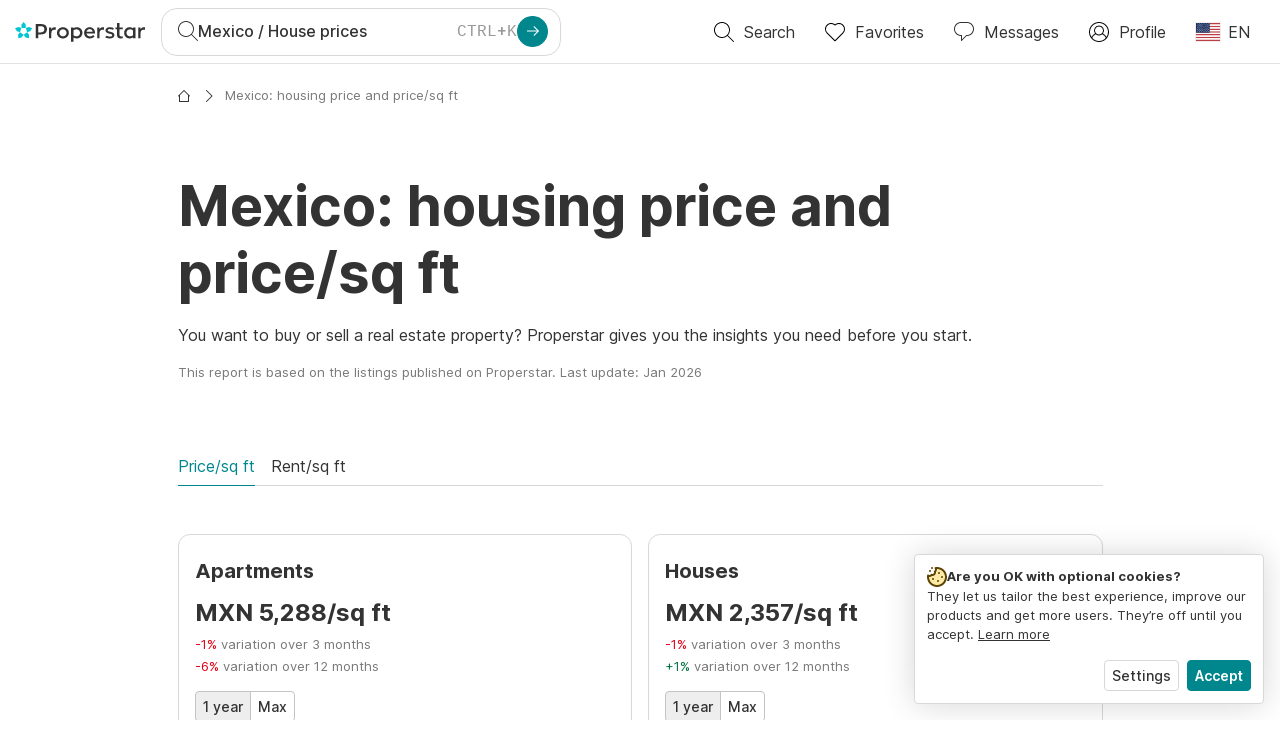

--- FILE ---
content_type: text/html; charset=utf-8
request_url: https://www.properstar.com/mexico/house-price
body_size: 103578
content:
<!doctype html>
<html dir="ltr" lang="en-US"><head><meta charSet="utf-8"/><link data-chunk="properstar" rel="preload" as="style" href="/assets/properstar.fd0922e310e7d0d2f82f.css"/><link data-chunk="app" rel="preload" as="script" href="/assets/runtime.dade199a018ff316f7f5.js"/><link data-chunk="app" rel="preload" as="script" href="/assets/10459.d8e631094b6e8baebd32.js"/><link data-chunk="app" rel="preload" as="script" href="/assets/app.e33783a21de2fc10f6ef.js"/><link data-chunk="properstar" rel="preload" as="script" href="/assets/properstar.f5ab23c6aeec9b75e0e9.js"/><link data-chunk="components-modals-AutocompleteModal" rel="preload" as="script" href="/assets/2609.5f88db6b24c936db2438.chunk.js"/><link data-chunk="components-modals-AutocompleteModal" rel="preload" as="script" href="/assets/components-modals-AutocompleteModal.cb139021c03f0137ebac.chunk.js"/><link data-chunk="containers-PlaceStatsPage" rel="preload" as="script" href="/assets/80533.6723bf6d98277cc3da87.chunk.js"/><link data-chunk="containers-PlaceStatsPage" rel="preload" as="script" href="/assets/91033.d005353682dbd1eed970.chunk.js"/><link data-chunk="containers-PlaceStatsPage" rel="preload" as="script" href="/assets/66982.127ab01da97826df8364.chunk.js"/><link data-chunk="containers-PlaceStatsPage" rel="preload" as="script" href="/assets/43594.565691f665f250e654cf.chunk.js"/><link data-chunk="containers-PlaceStatsPage" rel="preload" as="script" href="/assets/38204.d039ab1aa250a287e037.chunk.js"/><link data-chunk="containers-PlaceStatsPage" rel="preload" as="script" href="/assets/19204.bbd58a774fc35c487b87.chunk.js"/><link data-chunk="containers-PlaceStatsPage" rel="preload" as="script" href="/assets/10535.b9d528ab92590cb75ec0.chunk.js"/><link data-chunk="containers-PlaceStatsPage" rel="preload" as="script" href="/assets/66532.10ff311725aea50cb273.chunk.js"/><link data-chunk="containers-PlaceStatsPage" rel="preload" as="script" href="/assets/containers-PlaceStatsPage.3ff391623cab0664a41d.chunk.js"/><link data-chunk="icons-search-thin-svg" rel="preload" as="script" href="/assets/icons-search-thin-svg.51d30ef548b12dbdeb82.chunk.js"/><link data-chunk="icons-arrow-right-thick-svg" rel="preload" as="script" href="/assets/icons-arrow-right-thick-svg.1aa001d3042cd0c62e8d.chunk.js"/><link data-chunk="icons-favorite-thin-svg" rel="preload" as="script" href="/assets/icons-favorite-thin-svg.47886d549791b401322b.chunk.js"/><link data-chunk="icons-chat-thin-svg" rel="preload" as="script" href="/assets/icons-chat-thin-svg.c4583a41af135206b99a.chunk.js"/><link data-chunk="icons-profile-thin-svg" rel="preload" as="script" href="/assets/icons-profile-thin-svg.82245d888bfbfccb4c2b.chunk.js"/><link data-chunk="icons-currency-20px-thin-svg" rel="preload" as="script" href="/assets/icons-currency-20px-thin-svg.1455690bd5209cddd349.chunk.js"/><link data-chunk="icons-arrow-right-thin-small-svg" rel="preload" as="script" href="/assets/icons-arrow-right-thin-small-svg.a9b4623940a185d1ef8b.chunk.js"/><link data-chunk="icons-house-thin-small-svg" rel="preload" as="script" href="/assets/icons-house-thin-small-svg.272b86837d92902acda0.chunk.js"/><link data-chunk="icons-arrow-down-thin-small-svg" rel="preload" as="script" href="/assets/icons-arrow-down-thin-small-svg.c3a7c7661832dd233e2e.chunk.js"/><link data-chunk="icons-price-drop-svg" rel="preload" as="script" href="/assets/icons-price-drop-svg.ddb6cb5490413d40cb4f.chunk.js"/><link data-chunk="icons-price-increase-svg" rel="preload" as="script" href="/assets/icons-price-increase-svg.e1e70763595278a7ee6a.chunk.js"/><link data-chunk="icons-arrow-left-thin-small-svg" rel="preload" as="script" href="/assets/icons-arrow-left-thin-small-svg.b1d2ef2da8b9bf512cfd.chunk.js"/><link data-chunk="icons-socialfacebook-svg" rel="preload" as="script" href="/assets/icons-socialfacebook-svg.45c0e9933550c3725da6.chunk.js"/><link data-chunk="icons-socialtwitter-svg" rel="preload" as="script" href="/assets/icons-socialtwitter-svg.0d0a0ffc050433fc8dda.chunk.js"/><link data-chunk="icons-socialinstagram-svg" rel="preload" as="script" href="/assets/icons-socialinstagram-svg.3eb5715768f2dc214b74.chunk.js"/><link data-chunk="icons-sociallinkedin-svg" rel="preload" as="script" href="/assets/icons-sociallinkedin-svg.02d37467ad58d3cddd0d.chunk.js"/><link data-chunk="icons-cookies-svg" rel="preload" as="script" href="/assets/icons-cookies-svg.022f44f6ba18c92f68dd.chunk.js"/><script>
      (function(w,d,s,l,i){w[l]=w[l]||[];gtag('consent','default',{"ad_storage":"denied","ad_user_data":"denied","ad_personalization":"denied","analytics_storage":"denied","personalization":"denied","security_storage":"denied"});
        w[l].push({'gtm.start': new Date().getTime(),event:'gtm.js', "culture":"en-US","countryISO":"us","isTestEnvironment":false,"profile":{"id":635458193,"code":428391,"createdByAccountId":2,"creationDate":"2021-01-12T12:02:46.7","updateDate":"2025-03-26T06:08:44.917","lastVisitDate":"2026-01-16T20:20:57.777","regionalSettings":{"language":"en","currencyId":"EUR","isMetric":true},"profileType":"Bot","botType":"Generic Bot","authenticationState":"GuestUnknown","contactTypes":["Buyer"],"hubSpotContactId":21251326}});
      var f=d.getElementsByTagName(s)[0],j=d.createElement(s),dl=l!='dataLayer'?'&l='+l:'';
      j.async=true;j.src=
      'https://www.googletagmanager.com/gtm.js?id='+i+dl;f.parentNode.insertBefore(j,f);
      function gtag() {w[l].push(arguments);}
      })(window,document,'script','dataLayer','GTM-NLXM2K');
    </script><title data-react-helmet="true">Mexico: housing price and price/sq ft - Properstar</title><link data-react-helmet="true" rel="canonical" href="https://www.properstar.com/mexico/house-price"/><link data-react-helmet="true" rel="alternate" href="https://www.properstar.com/mexico/house-price" hrefLang="en-US"/><link data-react-helmet="true" rel="alternate" href="https://www.properstar.com/meksiko/cijene-nekretnina" hrefLang="hr"/><link data-react-helmet="true" rel="alternate" href="https://www.properstar.com/mexiko/cena-domu" hrefLang="sk"/><link data-react-helmet="true" rel="alternate" href="https://www.properstar.ae/%D8%A7%D9%84%D9%85%D9%83%D8%B3%D9%8A%D9%83/%D8%B3%D8%B9-%D8%A7%D9%84%D9%85%D9%86%D8%B2%D9%84" hrefLang="ar-AE"/><link data-react-helmet="true" rel="alternate" href="https://www.properstar.at/mexiko/immobilienpreise" hrefLang="de-AT"/><link data-react-helmet="true" rel="alternate" href="https://www.properstar.be/mexico/huizenprijs" hrefLang="nl-BE"/><link data-react-helmet="true" rel="alternate" href="https://www.properstar.be/mexique/prix-immobilier" hrefLang="fr-BE"/><link data-react-helmet="true" rel="alternate" href="https://www.properstar.be/mexiko/immobilienpreise" hrefLang="de-BE"/><link data-react-helmet="true" rel="alternate" href="https://www.properstar.ca/mexico/house-price" hrefLang="en-CA"/><link data-react-helmet="true" rel="alternate" href="https://www.properstar.ca/mexique/prix-immobilier" hrefLang="fr-CA"/><link data-react-helmet="true" rel="alternate" href="https://www.properstar.ch/mexique/prix-immobilier" hrefLang="fr-CH"/><link data-react-helmet="true" rel="alternate" href="https://www.properstar.ch/mexiko/immobilienpreise" hrefLang="de-CH"/><link data-react-helmet="true" rel="alternate" href="https://www.properstar.ch/messico/prezzi-case" hrefLang="it-CH"/><link data-react-helmet="true" rel="alternate" href="https://www.properstar.co.nz/mexico/house-price" hrefLang="en-NZ"/><link data-react-helmet="true" rel="alternate" href="https://www.properstar.co.uk/mexico/house-price" hrefLang="en-GB"/><link data-react-helmet="true" rel="alternate" href="https://www.properstar.co.za/mexico/house-price" hrefLang="en-ZA"/><link data-react-helmet="true" rel="alternate" href="https://www.properstar.com.au/mexico/house-price" hrefLang="en-AU"/><link data-react-helmet="true" rel="alternate" href="https://www.properstar.com.br/mexico/preco-casas" hrefLang="pt-BR"/><link data-react-helmet="true" rel="alternate" href="https://www.properstar.com.mx/mexico/precio-vivienda" hrefLang="es-MX"/><link data-react-helmet="true" rel="alternate" href="https://www.properstar.com.tr/meksika/borsa-fiyat%C4%B1" hrefLang="tr"/><link data-react-helmet="true" rel="alternate" href="https://www.properstar.cz/mexiko/cena-domu" hrefLang="cs"/><link data-react-helmet="true" rel="alternate" href="https://www.properstar.de/mexiko/immobilienpreise" hrefLang="de-DE"/><link data-react-helmet="true" rel="alternate" href="https://www.properstar.dk/mexico/huspriser" hrefLang="da"/><link data-react-helmet="true" rel="alternate" href="https://www.properstar.es/mexico/precio-vivienda" hrefLang="es-ES"/><link data-react-helmet="true" rel="alternate" href="https://www.properstar.fr/mexique/prix-immobilier" hrefLang="fr-FR"/><link data-react-helmet="true" rel="alternate" href="https://www.properstar.gr/%CE%BC%CE%B5%CE%BE%CE%B9%CE%BA%CE%BF/%CF%84%CE%B9%CE%BC%CE%AE-%CF%83%CF%80%CE%B9%CF%84%CE%B9%CE%BF%CF%8D" hrefLang="el"/><link data-react-helmet="true" rel="alternate" href="https://www.properstar.hk/mexico/house-price" hrefLang="en-HK"/><link data-react-helmet="true" rel="alternate" href="https://www.properstar.ie/mexico/house-price" hrefLang="en-IE"/><link data-react-helmet="true" rel="alternate" href="https://www.properstar.in/mexico/house-price" hrefLang="en-IN"/><link data-react-helmet="true" rel="alternate" href="https://www.properstar.it/messico/prezzi-case" hrefLang="it"/><link data-react-helmet="true" rel="alternate" href="https://www.properstar.jp/%E3%83%A1%E3%82%AD%E3%82%B7%E3%82%B3/%E4%BD%8F%E5%AE%85%E4%BE%A1%E6%A0%BC" hrefLang="ja"/><link data-react-helmet="true" rel="alternate" href="https://www.properstar.li/mexiko/immobilienpreise" hrefLang="de-LI"/><link data-react-helmet="true" rel="alternate" href="https://www.properstar.lu/mexique/prix-immobilier" hrefLang="fr-LU"/><link data-react-helmet="true" rel="alternate" href="https://www.properstar.lu/mexiko/immobilienpreise" hrefLang="de-LU"/><link data-react-helmet="true" rel="alternate" href="https://www.properstar.mu/mexico/house-price" hrefLang="en-MU"/><link data-react-helmet="true" rel="alternate" href="https://www.properstar.nl/mexico/huizenprijs" hrefLang="nl"/><link data-react-helmet="true" rel="alternate" href="https://www.properstar.ph/mexico/house-price" hrefLang="en-PH"/><link data-react-helmet="true" rel="alternate" href="https://www.properstar.pl/meksyk/cena-mieszkania" hrefLang="pl"/><link data-react-helmet="true" rel="alternate" href="https://www.properstar.pt/mexico/preco-casas" hrefLang="pt-PT"/><link data-react-helmet="true" rel="alternate" href="https://www.properstar.qa/%D8%A7%D9%84%D9%85%D9%83%D8%B3%D9%8A%D9%83/%D8%B3%D8%B9-%D8%A7%D9%84%D9%85%D9%86%D8%B2%D9%84" hrefLang="ar-QA"/><link data-react-helmet="true" rel="alternate" href="https://www.properstar.ro/mexic/cas%C4%83-pre%C5%A3" hrefLang="ro"/><link data-react-helmet="true" rel="alternate" href="https://www.properstar.ru/%D0%BC%D0%B5%D0%BA%D1%81%D0%B8%D0%BA%D0%B0/%D1%86%D0%B5%D0%BD%D1%8B-%D0%BD%D0%B0-%D0%BD%D0%B5%D0%B4%D0%B2%D0%B8%D0%B6%D0%B8%D0%BC%D0%BE%D1%81%D1%82%D1%8C" hrefLang="ru"/><link data-react-helmet="true" rel="alternate" href="https://www.properstar.se/mexiko/huspris" hrefLang="sv"/><link data-react-helmet="true" rel="alternate" href="https://www.properstar.sg/mexico/house-price" hrefLang="en-SG"/><link data-react-helmet="true" rel="alternate" href="https://www.sodichan.com/%E5%A2%A8%E8%A5%BF%E5%93%A5/%E6%88%BF%E4%BB%B7" hrefLang="zh"/><link data-react-helmet="true" rel="alternate" href="https://www.sodichan.com/%E5%A2%A8%E8%A5%BF%E5%93%A5/%E6%88%BF%E4%BB%B7" hrefLang="zh-Hans-HK"/><meta data-react-helmet="true" name="robots" content="index, follow"/><meta data-react-helmet="true" name="description" content="You want to buy or sell a real estate property? Properstar gives you the insights you need before you start. This report is based on the listings published on Properstar. Last update: Jan 2026"/><meta data-react-helmet="true" property="og:type" content="website"/><meta data-react-helmet="true" property="og:title" content="Mexico: housing price and price/sq ft"/><meta data-react-helmet="true" property="og:description" content="You want to buy or sell a real estate property? Properstar gives you the insights you need before you start. This report is based on the listings published on Properstar. Last update: Jan 2026"/><meta data-react-helmet="true" property="og:site_name" content="Properstar"/><meta data-react-helmet="true" property="og:locale" content="en_US"/><meta data-react-helmet="true" property="og:image" content="https://res.listglobally.com/places/2775510/a1edd35caf38b19041a9ba0d813403e9?fit=fill&amp;w=800&amp;h=420"/><meta data-react-helmet="true" property="og:image:width" content="800"/><meta data-react-helmet="true" property="og:image:height" content="420"/><link rel="icon" type="image/png" href="/assets/properstar/favicon-16x16.png" sizes="16x16"/><link rel="icon" type="image/png" href="/assets/properstar/favicon-32x32.png" sizes="32x32"/><link rel="icon" type="image/png" href="/assets/properstar/favicon-96x96.png" sizes="96x96"/><link rel="icon" type="image/png" href="/assets/properstar/favicon-120x120.png" sizes="120x120"/><link rel="icon" type="image/png" sizes="192x192" href="/assets/properstar/android-icon-192x192.png"/><link rel="apple-touch-icon-precomposed" sizes="57x57" href="/assets/properstar/apple-touch-icon-57x57.png"/><link rel="apple-touch-icon-precomposed" sizes="60x60" href="/assets/properstar/apple-touch-icon-60x60.png"/><link rel="apple-touch-icon-precomposed" sizes="72x72" href="/assets/properstar/apple-touch-icon-72x72.png"/><link rel="apple-touch-icon-precomposed" sizes="76x76" href="/assets/properstar/apple-touch-icon-76x76.png"/><link rel="apple-touch-icon-precomposed" sizes="114x114" href="/assets/properstar/apple-touch-icon-114x114.png"/><link rel="apple-touch-icon-precomposed" sizes="120x120" href="/assets/properstar/apple-touch-icon-120x120.png"/><link rel="apple-touch-icon-precomposed" sizes="144x144" href="/assets/properstar/apple-touch-icon-144x144.png"/><link rel="apple-touch-icon-precomposed" sizes="152x152" href="/assets/properstar/apple-touch-icon-152x152.png"/><link rel="apple-touch-icon-precomposed" sizes="180x180" href="/assets/properstar/apple-touch-icon-180x180.png"/><link rel="mask-icon" href="/assets/properstar/safari-pinned-tab.svg" color="#00878E"/><meta name="msapplication-TileColor" content="#00878E"/><meta name="msapplication-TileImage" content="/assets/properstar/mstile-144x144.png"/><meta name="msapplication-square70x70logo" content="/assets/properstar/mstile-70x70.png"/><meta name="msapplication-square150x150logo" content="/assets/properstar/mstile-150x150.png"/><meta name="msapplication-wide310x150logo" content="/assets/properstar/mstile-310x150.png"/><meta name="msapplication-square310x310logo" content="/assets/properstar/mstile-310x310.png"/><link rel="manifest" href="/assets/properstar/manifest.webmanifest"/><meta name="theme-color" content="#00878E"/><link rel="shortcut icon" type="image/x-icon" href="/assets/properstar/favicon.ico"/><meta name="application-name" content="Properstar"/><meta name="format-detection" content="telephone=no"/><meta name="viewport" content="width=device-width, initial-scale=1.0, maximum-scale=1.0, user-scalable=no, viewport-fit=cover, interactive-widget=resizes-content"/><script data-react-helmet="true" type="application/ld+json">{"@context":"http://schema.org","@type":"BreadcrumbList","itemListElement":[{"@type":"ListItem","position":1,"name":"Homepage","item":"https://www.properstar.com/"},{"@type":"ListItem","position":2,"name":"Mexico: housing price and price/sq ft","item":"https://www.properstar.com/mexico/house-price"}]}</script><link data-chunk="properstar" rel="stylesheet" href="/assets/properstar.fd0922e310e7d0d2f82f.css"/></head><body><noscript><iframe style="display:none;visibility:hidden" src="//www.googletagmanager.com/ns.html?id=GTM-NLXM2K" height="0" width="0"></iframe></noscript><main id="app"><div class="page-template place-stats-page-container place-page"><div class="header"><div class="header-inner"><div class="header-inner-logo"><a class="link header-inner-logo-link" data-gtm-nav-click="Logo" href="/"></a></div><div class="filter-autocomplete-wrapper"><button type="button" class="autocomplete-cta-button filter-autocomplete-cta btn btn-outline-secondary"><div class="icon-bubble-wrapper"><i class="icon" aria-hidden="true"><span class="icon-wrapper" data-icon-name="search-thin"><svg width="20" height="20"><defs><path id="search-thin_svg__a" d="M8 15c-3.86 0-7-3.141-7-7 0-3.86 3.14-7 7-7s7 3.14 7 7c0 3.859-3.14 7-7 7m11.854 4.146l-5.863-5.862A7.958 7.958 0 0016 8c0-4.411-3.59-8-8-8-4.411 0-8 3.589-8 8 0 4.41 3.589 8 8 8a7.958 7.958 0 005.284-2.01l5.862 5.864a.502.502 0 00.708 0 .502.502 0 000-.708"></path></defs><use xlink:href="#search-thin_svg__a" fill-rule="evenodd"></use></svg></span></i></div><div class="search-target-values"><span class="search-target-name">Mexico</span><span class="page-name"><span> / </span><span>House prices</span></span></div><i class="icon btn btn-primary btn-sm icon-only with-icon autocomplete-cta-arrow small" aria-hidden="true"><span class="icon-wrapper" data-icon-name="arrow-right-thick"><svg viewBox="0 0 20 20"><path d="M1 9h15.586l-5.293-5.293a.999.999 0 111.414-1.414l7 7a.999.999 0 010 1.414l-7 7a.997.997 0 01-1.414 0 .999.999 0 010-1.414L16.586 11H1a1 1 0 110-2" fill-rule="evenodd"></path></svg></span></i></button></div><nav class="main-navigation"><li class="list-item main-navigation-item primary-item"><a class="link main-navigation-item-link" data-gtm-nav-click="Search" href="/"><i class="icon" aria-hidden="true"><span class="icon-wrapper" data-icon-name="search-thin"><svg width="20" height="20"><defs><path id="search-thin_svg__a" d="M8 15c-3.86 0-7-3.141-7-7 0-3.86 3.14-7 7-7s7 3.14 7 7c0 3.859-3.14 7-7 7m11.854 4.146l-5.863-5.862A7.958 7.958 0 0016 8c0-4.411-3.59-8-8-8-4.411 0-8 3.589-8 8 0 4.41 3.589 8 8 8a7.958 7.958 0 005.284-2.01l5.862 5.864a.502.502 0 00.708 0 .502.502 0 000-.708"></path></defs><use xlink:href="#search-thin_svg__a" fill-rule="evenodd"></use></svg></span></i><span class="nav-item-text">Search</span></a></li><li class="list-item main-navigation-item primary-item"><a class="link main-navigation-item-link" data-gtm-nav-click="Favorites" href="/favorites"><i class="icon" aria-hidden="true"><span class="icon-wrapper" data-icon-name="favorite-thin"><svg width="20" height="20" viewBox="0 0 20 20"><g fill-rule="evenodd"><path d="M6.065 2a5.052 5.052 0 00-3.582 1.48A5.04 5.04 0 001 7.062c0 1.353.527 2.625 1.483 3.582L10 18.16l7.517-7.516A5.036 5.036 0 0019 7.062a5.036 5.036 0 00-1.483-3.582 5.072 5.072 0 00-7.163 0 .499.499 0 01-.707 0A5.052 5.052 0 006.065 2M10 19.367a.5.5 0 01-.353-.146l-7.871-7.87A6.027 6.027 0 010 7.062c0-1.62.631-3.143 1.776-4.289C4.026.523 7.621.416 10 2.446c2.38-2.03 5.974-1.924 8.224.327A6.027 6.027 0 0120 7.063a6.027 6.027 0 01-1.776 4.288l-7.87 7.87a.504.504 0 01-.354.146" fill-rule="nonzero"></path></g></svg></span></i><span class="nav-item-text">Favorites</span></a></li><li class="list-item main-navigation-item primary-item"><a href="/messages/" class="link main-navigation-item-link" data-gtm-nav-click="Chat"><i class="icon" aria-hidden="true"><span class="icon-wrapper" data-icon-name="chat-thin"><svg viewBox="0 0 20 20"><path d="M7 1C3.691 1 1 3.691 1 7s2.691 6 6 6h.5a.5.5 0 01.5.5v3.793l4.146-4.147A.504.504 0 0112.5 13h.5c3.309 0 6-2.691 6-6s-2.691-6-6-6H7zm.5 18a.5.5 0 01-.5-.5V14c-3.86 0-7-3.141-7-7s3.14-7 7-7h6c3.86 0 7 3.141 7 7s-3.14 7-7 7h-.293l-4.853 4.854A.504.504 0 017.5 19z" fill="#333" fill-rule="evenodd"></path></svg></span></i><span class="nav-item-text">Messages</span></a></li><li class="list-item main-navigation-item profile-settings settings-holder"><div class="profile-settings-dropdown dropdown dropup"><button data-gtm-nav-click="Profile" aria-haspopup="true" class="btn btn-dropdown-toggle main-navigation-item-link" aria-expanded="false"><i class="icon" aria-hidden="true"><span class="icon-wrapper" data-icon-name="profile-thin"><svg width="20" height="20" viewBox="0 0 20 20"><g fill-rule="evenodd"><path d="M10 0C4.48 0 0 4.48 0 10s4.48 10 10 10 10-4.48 10-10S15.52 0 10 0zM6.706 12.261a7.54 7.54 0 00-3.524 3.612A8.981 8.981 0 0010 19a8.981 8.981 0 006.818-3.127 7.54 7.54 0 00-3.524-3.612A4.98 4.98 0 0110 13.5a4.98 4.98 0 01-3.294-1.239zm10.787 2.724A8.954 8.954 0 0019 10c0-4.967-4.033-9-9-9s-9 4.033-9 9c0 1.843.555 3.558 1.507 4.985A8.547 8.547 0 016 11.5a5.003 5.003 0 014-8 5.003 5.003 0 014 8 8.548 8.548 0 013.492 3.486zM10 12.5c-2.208 0-4-1.792-4-4 0-2.207 1.792-4 4-4s4 1.793 4 4c0 2.208-1.792 4-4 4z"></path></g></svg></span></i><span class="nav-item-text">Profile</span></button><div tabindex="-1" role="menu" aria-hidden="true" class="dropdown-menu dropdown-menu-end" data-bs-popper="static"></div></div></li><li class="list-item regional-settings users-allowed"><div class="regional-setting-dropdown dropdown"><button data-gtm-nav-click="Regional Settings" aria-haspopup="true" class="btn btn-dropdown-toggle main-navigation-item-link" aria-expanded="false"><div class="culture-item"><div class="flag"><picture><source srcSet="/assets/flags/1x/us.png 1x, /assets/flags/2x/us.png 2x"/><img src="/assets/flags/1x/us.png" alt="US"/></picture></div><div class="captions"><div class="primary-caption">EN</div></div></div></button><div tabindex="-1" role="menu" aria-hidden="true" class="dropdown-menu dropdown-menu-end" data-bs-popper="static"><div class="settings-holder-panel regional-panel"><span class="settings-holder-panel-title">Browsing preferences</span><button type="button" data-gtm-nav-click="Regional Settings - Culture" class="settings-holder-item btn btn-tertiary"><div class="button-content"><div class="flag"><picture><source srcSet="/assets/flags/1x/us.png 1x, /assets/flags/2x/us.png 2x"/><img src="/assets/flags/1x/us.png" alt="US"/></picture></div>English, United States</div></button><button type="button" data-gtm-nav-click="Regional Settings - Currency" class="settings-holder-item btn btn-tertiary with-icon"><div class="button-icon icon-left have-icon"><i class="icon" aria-hidden="true"><span class="icon-wrapper" data-icon-name="currency-20px-thin"><svg width="20" height="20"><path d="M9.5 0C14.165 0 18 1.678 18 4l.001 1.382C19.247 6.068 20 6.971 20 8v3c0 1.281-1.168 2.366-2.998 3.082L17 16c0 2.322-3.835 4-8.5 4S0 18.322 0 16v-3c0-1.281 1.168-2.366 2.998-3.082v-.3C1.753 8.932 1 8.029 1 7V4c0-2.322 3.835-4 8.5-4zm6.502 14.927C14.566 16.195 11.732 17 8.5 17s-6.064-.805-7.501-2.072L1 16c0 1.544 3.328 3 7.5 3s7.5-1.456 7.5-3l.002-1.073zM3 11l-.152.069C1.695 11.607 1 12.294 1 13c0 1.544 3.328 3 7.5 3 2.469 0 4.642-.51 6.005-1.246-.936.16-1.949.246-3.005.246C6.835 15 3 13.322 3 11zm16.002-1.073C17.566 11.195 14.732 12 11.5 12c-2.981 0-5.624-.685-7.143-1.786l-.358-.131L4 11c0 1.544 3.328 3 7.5 3s7.5-1.456 7.5-3l.002-1.073zm-1-3.378L18 7c0 2.149-3.285 3.747-7.473 3.973L11.5 11c4.172 0 7.5-1.456 7.5-3 0-.51-.363-1.01-.999-1.451zm-1-.622C15.566 7.195 12.732 8 9.5 8s-6.064-.805-7.501-2.072L2 7c0 1.544 3.328 3 7.5 3S17 8.544 17 7l.002-1.073zM9.5 1C5.328 1 2 2.456 2 4s3.328 3 7.5 3S17 5.544 17 4c0-1.508-3.175-2.932-7.21-2.998L9.5 1z" fill="#333" fill-rule="evenodd"></path></svg></span></i></div><div class="button-content">USD</div></button></div></div></div></li></nav></div></div><div class="search-filters"><div class="search-inner-autocomplete"><div class="filter-autocomplete-wrapper"><button type="button" class="autocomplete-cta-button filter-autocomplete-cta btn btn-outline-secondary"><div class="icon-bubble-wrapper"><i class="icon" aria-hidden="true"><span class="icon-wrapper" data-icon-name="search-thin"><svg width="20" height="20"><defs><path id="search-thin_svg__a" d="M8 15c-3.86 0-7-3.141-7-7 0-3.86 3.14-7 7-7s7 3.14 7 7c0 3.859-3.14 7-7 7m11.854 4.146l-5.863-5.862A7.958 7.958 0 0016 8c0-4.411-3.59-8-8-8-4.411 0-8 3.589-8 8 0 4.41 3.589 8 8 8a7.958 7.958 0 005.284-2.01l5.862 5.864a.502.502 0 00.708 0 .502.502 0 000-.708"></path></defs><use xlink:href="#search-thin_svg__a" fill-rule="evenodd"></use></svg></span></i></div><div class="search-target-values"><span class="search-target-name">Mexico</span><span class="page-name"><span> / </span><span>House prices</span></span></div></button></div></div></div><div class="page-template-wrapper"><div class="page-template-wrapper-content"><div class="container"><div class="place-stats-main"><div class="place-stats-head"><div class="breadcrumb-container"><nav class="place-stats-breadcrumbs breadcrumb-container" aria-label="breadcrumb"><ol class="breadcrumb"><li class="breadcrumb-item"><i class="icon separator small" aria-hidden="true"><span class="icon-wrapper" data-icon-name="arrow-right-thin-small"><svg width="12" height="12" viewBox="0 0 12 12"><g fill-rule="evenodd"><path d="M3.854 11.854l5.5-5.5a.502.502 0 000-.708l-5.5-5.5a.502.502 0 00-.708.708L8.293 6l-5.147 5.146a.502.502 0 00.708.708z"></path></g></svg></span></i><a class="link breadcrumb-text" dir="auto" data-gtm-click="breadcrumb-link" href="/"><i class="icon" aria-hidden="true"><span class="icon-wrapper" data-icon-name="house-thin-small"><svg width="12" height="12" viewBox="0 0 12 12"><g fill-rule="evenodd"><path d="M2 11h8V5.207l-4-4-4 4V11zm8.5 1h-9a.5.5 0 01-.5-.5V6.207l-.146.147a.502.502 0 01-.708-.708l5.5-5.5a.502.502 0 01.708 0l5.5 5.5a.502.502 0 010 .708.502.502 0 01-.708 0L11 6.207V11.5a.5.5 0 01-.5.5z"></path></g></svg></span></i></a></li><li class="active breadcrumb-item" aria-current="page"><i class="icon separator small" aria-hidden="true"><span class="icon-wrapper" data-icon-name="arrow-right-thin-small"><svg width="12" height="12" viewBox="0 0 12 12"><g fill-rule="evenodd"><path d="M3.854 11.854l5.5-5.5a.502.502 0 000-.708l-5.5-5.5a.502.502 0 00-.708.708L8.293 6l-5.147 5.146a.502.502 0 00.708.708z"></path></g></svg></span></i><span class="breadcrumb-text" dir="auto">Mexico: housing price and price/sq ft</span></li></ol></nav></div><h1 class="heading display-4" dir="auto"><span>Mexico: housing price and price/sq ft</span></h1><span class="place-stats-head-description">You want to buy or sell a real estate property? Properstar gives you the insights you need before you start.</span><span class="place-stats-head-date">This report is based on the listings published on Properstar. Last update: Jan 2026</span></div><div class="place-stats-tabs"><ul class="nav-row translations-block nav"><li class="active nav-item"><span>Price/sq ft</span></li><li class="nav-item"><span>Rent/sq ft</span></li></ul></div><div class="square-stats"><div class="content-centerer "><div aria-label="loading" class="loader"></div></div></div><div class="room-square-stats"><h2 class="heading" dir="auto"><span>Housing price details</span></h2><span class="room-square-stats-description">The median price of an apartment for sale is MXN 5,288/sq ft. That means there are as many properties more expensive than MXN 5,288/sq ft as cheaper. As for houses for sale, the median price is MXN 2,357/sq ft.</span><div class="room-square-stats-container"><div class="room-square-stats-column"><div class="rooms-price-table"><span class="rooms-price-header">Apartments</span><div class="rooms-price-item"><span class="rooms-price-text">Number of rooms</span><span class="rooms-price-text">Median price</span></div><div class="rooms-price-item-underscored"><span class="rooms-price-text-desc">Studio</span><span class="rooms-price-text-number">MXN 6,205/sq ft</span></div><div class="rooms-price-item-underscored"><span class="rooms-price-text-desc">2 pièces</span><span class="rooms-price-text-number">MXN 4,718/sq ft</span></div><div class="rooms-price-item-underscored"><span class="rooms-price-text-desc">3 pièces</span><span class="rooms-price-text-number">MXN 4,454/sq ft</span></div><div class="rooms-price-item-underscored"><span class="rooms-price-text-desc">4 pièces</span><span class="rooms-price-text-number">MXN 5,059/sq ft</span></div><div class="rooms-price-item"><span class="rooms-price-text-desc">5 pièces</span><span class="rooms-price-text-number">MXN 4,614/sq ft</span></div></div></div><div class="room-square-stats-column"><div class="rooms-price-table"><span class="rooms-price-header">Houses</span><div class="rooms-price-item"><span class="rooms-price-text">Number of rooms</span><span class="rooms-price-text">Median price</span></div><div class="rooms-price-item-underscored"><span class="rooms-price-text-desc">4 pièces</span><span class="rooms-price-text-number">MXN 2,571/sq ft</span></div><div class="rooms-price-item-underscored"><span class="rooms-price-text-desc">5 pièces</span><span class="rooms-price-text-number">MXN 2,510/sq ft</span></div><div class="rooms-price-item-underscored"><span class="rooms-price-text-desc">6 pièces</span><span class="rooms-price-text-number">MXN 2,315/sq ft</span></div><div class="rooms-price-item-underscored"><span class="rooms-price-text-desc">7 pièces</span><span class="rooms-price-text-number">MXN 2,176/sq ft</span></div><div class="rooms-price-item"><span class="rooms-price-text-desc">8 pièces</span><span class="rooms-price-text-number">MXN 2,181/sq ft</span></div></div></div></div></div></div><div class="place-stats-main"><div class="place-locations-block"><h2 class="heading" dir="auto"><span>Mexico: all details of housing price</span></h2><div class="place-locations-table"><div class="latest-prices-dropdown"><div class="dropdown"><button type="button" aria-haspopup="true" aria-expanded="false" class="btn-sm btn btn-secondary"><span>Compared to previous month</span><i class="icon small" aria-hidden="true"><span class="icon-wrapper" data-icon-name="arrow-down-thin-small"><svg width="12" height="12" viewBox="0 0 12 12"><g fill-rule="evenodd"><path d="M11.854 3.854l-5.5 5.5a.502.502 0 01-.708 0l-5.5-5.5a.502.502 0 01.708-.708L6 8.293l5.146-5.147a.502.502 0 01.708.708z"></path></g></svg></span></i></button><div tabindex="-1" role="menu" aria-hidden="true" class="type-selector dropdown-menu" data-bs-popper="static"><button type="button" tabindex="0" role="menuitem" class="dropdown-item active"><span>Compared to previous month</span></button><button type="button" tabindex="0" role="menuitem" class="dropdown-item"><span>Compared to previous 3 months</span></button><button type="button" tabindex="0" role="menuitem" class="dropdown-item"><span>Compared to previous 6 months</span></button><button type="button" tabindex="0" role="menuitem" class="dropdown-item"><span>Compared to previous year</span></button></div></div></div><table class="table table-borderless"><thead><tr><th><span>Location</span></th><th><span>Price per sq ft – apartments</span></th><th><span>Price per sq ft – houses</span></th></tr></thead><tbody><tr><td><a class="link" href="/mexico/quintana-roo-l1/house-price">Quintana Roo</a></td><td><div><span>MXN 6,022/sq ft</span></div></td><td><div><span>MXN 3,544/sq ft</span></div></td></tr><tr><td><a class="link" href="/mexico/mexico-city/house-price">Mexico City</a></td><td><div><span>MXN 5,832/sq ft</span><div class="place-stats-trend"><span class="place-stats-trend-value dec">-1%</span><i class="icon place-stats-trend-icon" aria-hidden="true"><span class="icon-wrapper" data-icon-name="price-drop"><svg width="12" height="12"><path d="M11.5 4a.5.5 0 00-.5.5v5.793L.854.146a.5.5 0 00-.708 0 .5.5 0 000 .708L10.293 11H4.5a.5.5 0 100 1h7a.5.5 0 00.5-.5v-7a.5.5 0 00-.5-.5" fill="#e10016" fill-rule="evenodd"></path></svg></span></i></div></div></td><td><div><span>MXN 3,391/sq ft</span><div class="place-stats-trend"><span class="place-stats-trend-value dec">-1%</span><i class="icon place-stats-trend-icon" aria-hidden="true"><span class="icon-wrapper" data-icon-name="price-drop"><svg width="12" height="12"><path d="M11.5 4a.5.5 0 00-.5.5v5.793L.854.146a.5.5 0 00-.708 0 .5.5 0 000 .708L10.293 11H4.5a.5.5 0 100 1h7a.5.5 0 00.5-.5v-7a.5.5 0 00-.5-.5" fill="#e10016" fill-rule="evenodd"></path></svg></span></i></div></div></td></tr><tr><td><a class="link" href="/mexico/yucatan/house-price">Yucatan</a></td><td><div><span>MXN 3,777/sq ft</span></div></td><td><div><span>MXN 2,182/sq ft</span></div></td></tr><tr><td><a class="link" href="/mexico/state-of-mexico/house-price">State of Mexico</a></td><td><div><span>MXN 3,995/sq ft</span><div class="place-stats-trend"><span class="place-stats-trend-value dec">-1%</span><i class="icon place-stats-trend-icon" aria-hidden="true"><span class="icon-wrapper" data-icon-name="price-drop"><svg width="12" height="12"><path d="M11.5 4a.5.5 0 00-.5.5v5.793L.854.146a.5.5 0 00-.708 0 .5.5 0 000 .708L10.293 11H4.5a.5.5 0 100 1h7a.5.5 0 00.5-.5v-7a.5.5 0 00-.5-.5" fill="#e10016" fill-rule="evenodd"></path></svg></span></i></div></div></td><td><div><span>MXN 2,199/sq ft</span><div class="place-stats-trend"><span class="place-stats-trend-value dec">-3%</span><i class="icon place-stats-trend-icon" aria-hidden="true"><span class="icon-wrapper" data-icon-name="price-drop"><svg width="12" height="12"><path d="M11.5 4a.5.5 0 00-.5.5v5.793L.854.146a.5.5 0 00-.708 0 .5.5 0 000 .708L10.293 11H4.5a.5.5 0 100 1h7a.5.5 0 00.5-.5v-7a.5.5 0 00-.5-.5" fill="#e10016" fill-rule="evenodd"></path></svg></span></i></div></div></td></tr><tr><td><a class="link" href="/mexico/queretaro/house-price">Querétaro</a></td><td><div><span>MXN 2,541/sq ft</span></div></td><td><div><span>MXN 2,130/sq ft</span><div class="place-stats-trend"><span class="place-stats-trend-value dec">-1%</span><i class="icon place-stats-trend-icon" aria-hidden="true"><span class="icon-wrapper" data-icon-name="price-drop"><svg width="12" height="12"><path d="M11.5 4a.5.5 0 00-.5.5v5.793L.854.146a.5.5 0 00-.708 0 .5.5 0 000 .708L10.293 11H4.5a.5.5 0 100 1h7a.5.5 0 00.5-.5v-7a.5.5 0 00-.5-.5" fill="#e10016" fill-rule="evenodd"></path></svg></span></i></div></div></td></tr><tr><td><a class="link" href="/mexico/nuevo-leon/house-price">Nuevo Leon</a></td><td><div><span>MXN 6,394/sq ft</span><div class="place-stats-trend"><span class="place-stats-trend-value dec">-2%</span><i class="icon place-stats-trend-icon" aria-hidden="true"><span class="icon-wrapper" data-icon-name="price-drop"><svg width="12" height="12"><path d="M11.5 4a.5.5 0 00-.5.5v5.793L.854.146a.5.5 0 00-.708 0 .5.5 0 000 .708L10.293 11H4.5a.5.5 0 100 1h7a.5.5 0 00.5-.5v-7a.5.5 0 00-.5-.5" fill="#e10016" fill-rule="evenodd"></path></svg></span></i></div></div></td><td><div><span>MXN 2,477/sq ft</span><div class="place-stats-trend"><span class="place-stats-trend-value dec">-2%</span><i class="icon place-stats-trend-icon" aria-hidden="true"><span class="icon-wrapper" data-icon-name="price-drop"><svg width="12" height="12"><path d="M11.5 4a.5.5 0 00-.5.5v5.793L.854.146a.5.5 0 00-.708 0 .5.5 0 000 .708L10.293 11H4.5a.5.5 0 100 1h7a.5.5 0 00.5-.5v-7a.5.5 0 00-.5-.5" fill="#e10016" fill-rule="evenodd"></path></svg></span></i></div></div></td></tr><tr><td><a class="link" href="/mexico/veracruz/house-price">Veracruz</a></td><td><div><span>MXN 2,763/sq ft</span></div></td><td><div><span>MXN 1,746/sq ft</span></div></td></tr><tr><td><a class="link" href="/mexico/puebla-l1/house-price">Puebla</a></td><td><div><span>MXN 2,847/sq ft</span><div class="place-stats-trend"><span class="place-stats-trend-value inc">+1%</span><i class="icon place-stats-trend-icon" aria-hidden="true"><span class="icon-wrapper" data-icon-name="price-increase"><svg width="12" height="12"><path d="M11.5 0h-7a.5.5 0 100 1h5.793L.146 11.146a.5.5 0 000 .708.5.5 0 00.708 0L11 1.707V7.5a.5.5 0 101 0v-7a.5.5 0 00-.5-.5" fill="#006d3f" fill-rule="evenodd"></path></svg></span></i></div></div></td><td><div><span>MXN 1,852/sq ft</span><div class="place-stats-trend"><span class="place-stats-trend-value inc">+1%</span><i class="icon place-stats-trend-icon" aria-hidden="true"><span class="icon-wrapper" data-icon-name="price-increase"><svg width="12" height="12"><path d="M11.5 0h-7a.5.5 0 100 1h5.793L.146 11.146a.5.5 0 000 .708.5.5 0 00.708 0L11 1.707V7.5a.5.5 0 101 0v-7a.5.5 0 00-.5-.5" fill="#006d3f" fill-rule="evenodd"></path></svg></span></i></div></div></td></tr><tr><td><a class="link" href="/mexico/jalisco/house-price">Jalisco</a></td><td><div><span>MXN 5,842/sq ft</span><div class="place-stats-trend"><span class="place-stats-trend-value dec">-2%</span><i class="icon place-stats-trend-icon" aria-hidden="true"><span class="icon-wrapper" data-icon-name="price-drop"><svg width="12" height="12"><path d="M11.5 4a.5.5 0 00-.5.5v5.793L.854.146a.5.5 0 00-.708 0 .5.5 0 000 .708L10.293 11H4.5a.5.5 0 100 1h7a.5.5 0 00.5-.5v-7a.5.5 0 00-.5-.5" fill="#e10016" fill-rule="evenodd"></path></svg></span></i></div></div></td><td><div><span>MXN 2,657/sq ft</span></div></td></tr><tr><td><a class="link" href="/mexico/morelos/house-price">Morelos</a></td><td><div><span>MXN 2,601/sq ft</span></div></td><td><div><span>MXN 2,045/sq ft</span></div></td></tr><tr><td><a class="link" href="/mexico/guanajuato/house-price">Guanajuato</a></td><td><div><span>MXN 3,542/sq ft</span><div class="place-stats-trend"><span class="place-stats-trend-value inc">+1%</span><i class="icon place-stats-trend-icon" aria-hidden="true"><span class="icon-wrapper" data-icon-name="price-increase"><svg width="12" height="12"><path d="M11.5 0h-7a.5.5 0 100 1h5.793L.146 11.146a.5.5 0 000 .708.5.5 0 00.708 0L11 1.707V7.5a.5.5 0 101 0v-7a.5.5 0 00-.5-.5" fill="#006d3f" fill-rule="evenodd"></path></svg></span></i></div></div></td><td><div><span>MXN 2,343/sq ft</span><div class="place-stats-trend"><span class="place-stats-trend-value inc">+3%</span><i class="icon place-stats-trend-icon" aria-hidden="true"><span class="icon-wrapper" data-icon-name="price-increase"><svg width="12" height="12"><path d="M11.5 0h-7a.5.5 0 100 1h5.793L.146 11.146a.5.5 0 000 .708.5.5 0 00.708 0L11 1.707V7.5a.5.5 0 101 0v-7a.5.5 0 00-.5-.5" fill="#006d3f" fill-rule="evenodd"></path></svg></span></i></div></div></td></tr><tr><td><a class="link" href="/mexico/baja-california/house-price">Baja California</a></td><td><div><span>MXN 4,596/sq ft</span><div class="place-stats-trend"><span class="place-stats-trend-value inc">+1%</span><i class="icon place-stats-trend-icon" aria-hidden="true"><span class="icon-wrapper" data-icon-name="price-increase"><svg width="12" height="12"><path d="M11.5 0h-7a.5.5 0 100 1h5.793L.146 11.146a.5.5 0 000 .708.5.5 0 00.708 0L11 1.707V7.5a.5.5 0 101 0v-7a.5.5 0 00-.5-.5" fill="#006d3f" fill-rule="evenodd"></path></svg></span></i></div></div></td><td><div><span>MXN 2,806/sq ft</span><div class="place-stats-trend"><span class="place-stats-trend-value inc">+1%</span><i class="icon place-stats-trend-icon" aria-hidden="true"><span class="icon-wrapper" data-icon-name="price-increase"><svg width="12" height="12"><path d="M11.5 0h-7a.5.5 0 100 1h5.793L.146 11.146a.5.5 0 000 .708.5.5 0 00.708 0L11 1.707V7.5a.5.5 0 101 0v-7a.5.5 0 00-.5-.5" fill="#006d3f" fill-rule="evenodd"></path></svg></span></i></div></div></td></tr><tr><td><a class="link" href="/mexico/tamaulipas/house-price">Tamaulipas</a></td><td><div><span>MXN 1,771/sq ft</span><div class="place-stats-trend"><span class="place-stats-trend-value inc">+8%</span><i class="icon place-stats-trend-icon" aria-hidden="true"><span class="icon-wrapper" data-icon-name="price-increase"><svg width="12" height="12"><path d="M11.5 0h-7a.5.5 0 100 1h5.793L.146 11.146a.5.5 0 000 .708.5.5 0 00.708 0L11 1.707V7.5a.5.5 0 101 0v-7a.5.5 0 00-.5-.5" fill="#006d3f" fill-rule="evenodd"></path></svg></span></i></div></div></td><td><div><span>MXN 1,662/sq ft</span><div class="place-stats-trend"><span class="place-stats-trend-value dec">-1%</span><i class="icon place-stats-trend-icon" aria-hidden="true"><span class="icon-wrapper" data-icon-name="price-drop"><svg width="12" height="12"><path d="M11.5 4a.5.5 0 00-.5.5v5.793L.854.146a.5.5 0 00-.708 0 .5.5 0 000 .708L10.293 11H4.5a.5.5 0 100 1h7a.5.5 0 00.5-.5v-7a.5.5 0 00-.5-.5" fill="#e10016" fill-rule="evenodd"></path></svg></span></i></div></div></td></tr><tr><td><a class="link" href="/mexico/chihuahua-l1/house-price">Chihuahua</a></td><td><div><span>MXN 7,172/sq ft</span></div></td><td><div><span>MXN 1,900/sq ft</span><div class="place-stats-trend"><span class="place-stats-trend-value dec">-1%</span><i class="icon place-stats-trend-icon" aria-hidden="true"><span class="icon-wrapper" data-icon-name="price-drop"><svg width="12" height="12"><path d="M11.5 4a.5.5 0 00-.5.5v5.793L.854.146a.5.5 0 00-.708 0 .5.5 0 000 .708L10.293 11H4.5a.5.5 0 100 1h7a.5.5 0 00.5-.5v-7a.5.5 0 00-.5-.5" fill="#e10016" fill-rule="evenodd"></path></svg></span></i></div></div></td></tr><tr><td><a class="link" href="/mexico/sinaloa/house-price">Sinaloa</a></td><td><div><span>MXN 4,115/sq ft</span></div></td><td><div><span>MXN 2,172/sq ft</span><div class="place-stats-trend"><span class="place-stats-trend-value inc">+1%</span><i class="icon place-stats-trend-icon" aria-hidden="true"><span class="icon-wrapper" data-icon-name="price-increase"><svg width="12" height="12"><path d="M11.5 0h-7a.5.5 0 100 1h5.793L.146 11.146a.5.5 0 000 .708.5.5 0 00.708 0L11 1.707V7.5a.5.5 0 101 0v-7a.5.5 0 00-.5-.5" fill="#006d3f" fill-rule="evenodd"></path></svg></span></i></div></div></td></tr><tr><td><a class="link" href="/mexico/baja-california-sur/house-price">Baja California Sur</a></td><td><div><span>MXN 6,301/sq ft</span><div class="place-stats-trend"><span class="place-stats-trend-value dec">-3%</span><i class="icon place-stats-trend-icon" aria-hidden="true"><span class="icon-wrapper" data-icon-name="price-drop"><svg width="12" height="12"><path d="M11.5 4a.5.5 0 00-.5.5v5.793L.854.146a.5.5 0 00-.708 0 .5.5 0 000 .708L10.293 11H4.5a.5.5 0 100 1h7a.5.5 0 00.5-.5v-7a.5.5 0 00-.5-.5" fill="#e10016" fill-rule="evenodd"></path></svg></span></i></div></div></td><td><div><span>MXN 5,507/sq ft</span><div class="place-stats-trend"><span class="place-stats-trend-value dec">-4%</span><i class="icon place-stats-trend-icon" aria-hidden="true"><span class="icon-wrapper" data-icon-name="price-drop"><svg width="12" height="12"><path d="M11.5 4a.5.5 0 00-.5.5v5.793L.854.146a.5.5 0 00-.708 0 .5.5 0 000 .708L10.293 11H4.5a.5.5 0 100 1h7a.5.5 0 00.5-.5v-7a.5.5 0 00-.5-.5" fill="#e10016" fill-rule="evenodd"></path></svg></span></i></div></div></td></tr><tr><td><a class="link" href="/mexico/san-luis-potosi-l1/house-price">San Luis Potosi</a></td><td><div><span>MXN 2,749/sq ft</span><div class="place-stats-trend"><span class="place-stats-trend-value dec">-1%</span><i class="icon place-stats-trend-icon" aria-hidden="true"><span class="icon-wrapper" data-icon-name="price-drop"><svg width="12" height="12"><path d="M11.5 4a.5.5 0 00-.5.5v5.793L.854.146a.5.5 0 00-.708 0 .5.5 0 000 .708L10.293 11H4.5a.5.5 0 100 1h7a.5.5 0 00.5-.5v-7a.5.5 0 00-.5-.5" fill="#e10016" fill-rule="evenodd"></path></svg></span></i></div></div></td><td><div><span>MXN 1,781/sq ft</span><div class="place-stats-trend"><span class="place-stats-trend-value dec">-1%</span><i class="icon place-stats-trend-icon" aria-hidden="true"><span class="icon-wrapper" data-icon-name="price-drop"><svg width="12" height="12"><path d="M11.5 4a.5.5 0 00-.5.5v5.793L.854.146a.5.5 0 00-.708 0 .5.5 0 000 .708L10.293 11H4.5a.5.5 0 100 1h7a.5.5 0 00.5-.5v-7a.5.5 0 00-.5-.5" fill="#e10016" fill-rule="evenodd"></path></svg></span></i></div></div></td></tr><tr><td><a class="link" href="/mexico/guerrero/house-price">Guerrero</a></td><td><div><span>MXN 3,285/sq ft</span><div class="place-stats-trend"><span class="place-stats-trend-value dec">-4%</span><i class="icon place-stats-trend-icon" aria-hidden="true"><span class="icon-wrapper" data-icon-name="price-drop"><svg width="12" height="12"><path d="M11.5 4a.5.5 0 00-.5.5v5.793L.854.146a.5.5 0 00-.708 0 .5.5 0 000 .708L10.293 11H4.5a.5.5 0 100 1h7a.5.5 0 00.5-.5v-7a.5.5 0 00-.5-.5" fill="#e10016" fill-rule="evenodd"></path></svg></span></i></div></div></td><td><div><span>MXN 2,281/sq ft</span><div class="place-stats-trend"><span class="place-stats-trend-value dec">-2%</span><i class="icon place-stats-trend-icon" aria-hidden="true"><span class="icon-wrapper" data-icon-name="price-drop"><svg width="12" height="12"><path d="M11.5 4a.5.5 0 00-.5.5v5.793L.854.146a.5.5 0 00-.708 0 .5.5 0 000 .708L10.293 11H4.5a.5.5 0 100 1h7a.5.5 0 00.5-.5v-7a.5.5 0 00-.5-.5" fill="#e10016" fill-rule="evenodd"></path></svg></span></i></div></div></td></tr><tr><td><a class="link" href="/mexico/michoacan/house-price">Michoacán</a></td><td><div><span>MXN 1,904/sq ft</span></div></td><td><div><span>MXN 2,088/sq ft</span><div class="place-stats-trend"><span class="place-stats-trend-value dec">-2%</span><i class="icon place-stats-trend-icon" aria-hidden="true"><span class="icon-wrapper" data-icon-name="price-drop"><svg width="12" height="12"><path d="M11.5 4a.5.5 0 00-.5.5v5.793L.854.146a.5.5 0 00-.708 0 .5.5 0 000 .708L10.293 11H4.5a.5.5 0 100 1h7a.5.5 0 00.5-.5v-7a.5.5 0 00-.5-.5" fill="#e10016" fill-rule="evenodd"></path></svg></span></i></div></div></td></tr><tr><td><a class="link" href="/mexico/aguascalientes-l1/house-price">Aguascalientes</a></td><td><div><span>MXN 2,443/sq ft</span><div class="place-stats-trend"><span class="place-stats-trend-value inc">+6%</span><i class="icon place-stats-trend-icon" aria-hidden="true"><span class="icon-wrapper" data-icon-name="price-increase"><svg width="12" height="12"><path d="M11.5 0h-7a.5.5 0 100 1h5.793L.146 11.146a.5.5 0 000 .708.5.5 0 00.708 0L11 1.707V7.5a.5.5 0 101 0v-7a.5.5 0 00-.5-.5" fill="#006d3f" fill-rule="evenodd"></path></svg></span></i></div></div></td><td><div><span>MXN 1,911/sq ft</span><div class="place-stats-trend"><span class="place-stats-trend-value dec">-3%</span><i class="icon place-stats-trend-icon" aria-hidden="true"><span class="icon-wrapper" data-icon-name="price-drop"><svg width="12" height="12"><path d="M11.5 4a.5.5 0 00-.5.5v5.793L.854.146a.5.5 0 00-.708 0 .5.5 0 000 .708L10.293 11H4.5a.5.5 0 100 1h7a.5.5 0 00.5-.5v-7a.5.5 0 00-.5-.5" fill="#e10016" fill-rule="evenodd"></path></svg></span></i></div></div></td></tr><tr><td><a class="link" href="/mexico/coahuila/house-price">Coahuila</a></td><td><div><span>MXN 3,414/sq ft</span><div class="place-stats-trend"><span class="place-stats-trend-value dec">-5%</span><i class="icon place-stats-trend-icon" aria-hidden="true"><span class="icon-wrapper" data-icon-name="price-drop"><svg width="12" height="12"><path d="M11.5 4a.5.5 0 00-.5.5v5.793L.854.146a.5.5 0 00-.708 0 .5.5 0 000 .708L10.293 11H4.5a.5.5 0 100 1h7a.5.5 0 00.5-.5v-7a.5.5 0 00-.5-.5" fill="#e10016" fill-rule="evenodd"></path></svg></span></i></div></div></td><td><div><span>MXN 1,620/sq ft</span><div class="place-stats-trend"><span class="place-stats-trend-value dec">-3%</span><i class="icon place-stats-trend-icon" aria-hidden="true"><span class="icon-wrapper" data-icon-name="price-drop"><svg width="12" height="12"><path d="M11.5 4a.5.5 0 00-.5.5v5.793L.854.146a.5.5 0 00-.708 0 .5.5 0 000 .708L10.293 11H4.5a.5.5 0 100 1h7a.5.5 0 00.5-.5v-7a.5.5 0 00-.5-.5" fill="#e10016" fill-rule="evenodd"></path></svg></span></i></div></div></td></tr><tr><td><a class="link" href="/mexico/sonora/house-price">Sonora</a></td><td><div><span>MXN 4,574/sq ft</span></div></td><td><div><span>MXN 2,309/sq ft</span></div></td></tr><tr><td><a class="link" href="/mexico/oaxaca-l1/house-price">Oaxaca</a></td><td><div><span>MXN 5,140/sq ft</span><div class="place-stats-trend"><span class="place-stats-trend-value inc">+1%</span><i class="icon place-stats-trend-icon" aria-hidden="true"><span class="icon-wrapper" data-icon-name="price-increase"><svg width="12" height="12"><path d="M11.5 0h-7a.5.5 0 100 1h5.793L.146 11.146a.5.5 0 000 .708.5.5 0 00.708 0L11 1.707V7.5a.5.5 0 101 0v-7a.5.5 0 00-.5-.5" fill="#006d3f" fill-rule="evenodd"></path></svg></span></i></div></div></td><td><div><span>MXN 2,393/sq ft</span><div class="place-stats-trend"><span class="place-stats-trend-value inc">+4%</span><i class="icon place-stats-trend-icon" aria-hidden="true"><span class="icon-wrapper" data-icon-name="price-increase"><svg width="12" height="12"><path d="M11.5 0h-7a.5.5 0 100 1h5.793L.146 11.146a.5.5 0 000 .708.5.5 0 00.708 0L11 1.707V7.5a.5.5 0 101 0v-7a.5.5 0 00-.5-.5" fill="#006d3f" fill-rule="evenodd"></path></svg></span></i></div></div></td></tr><tr><td><a class="link" href="/mexico/nayarit/house-price">Nayarit</a></td><td><div><span>MXN 6,392/sq ft</span><div class="place-stats-trend"><span class="place-stats-trend-value dec">-3%</span><i class="icon place-stats-trend-icon" aria-hidden="true"><span class="icon-wrapper" data-icon-name="price-drop"><svg width="12" height="12"><path d="M11.5 4a.5.5 0 00-.5.5v5.793L.854.146a.5.5 0 00-.708 0 .5.5 0 000 .708L10.293 11H4.5a.5.5 0 100 1h7a.5.5 0 00.5-.5v-7a.5.5 0 00-.5-.5" fill="#e10016" fill-rule="evenodd"></path></svg></span></i></div></div></td><td><div><span>MXN 3,630/sq ft</span><div class="place-stats-trend"><span class="place-stats-trend-value dec">-3%</span><i class="icon place-stats-trend-icon" aria-hidden="true"><span class="icon-wrapper" data-icon-name="price-drop"><svg width="12" height="12"><path d="M11.5 4a.5.5 0 00-.5.5v5.793L.854.146a.5.5 0 00-.708 0 .5.5 0 000 .708L10.293 11H4.5a.5.5 0 100 1h7a.5.5 0 00.5-.5v-7a.5.5 0 00-.5-.5" fill="#e10016" fill-rule="evenodd"></path></svg></span></i></div></div></td></tr><tr><td><a class="link" href="/mexico/hidalgo/house-price">Hidalgo</a></td><td><div><span>MXN 1,710/sq ft</span><div class="place-stats-trend"><span class="place-stats-trend-value dec">-1%</span><i class="icon place-stats-trend-icon" aria-hidden="true"><span class="icon-wrapper" data-icon-name="price-drop"><svg width="12" height="12"><path d="M11.5 4a.5.5 0 00-.5.5v5.793L.854.146a.5.5 0 00-.708 0 .5.5 0 000 .708L10.293 11H4.5a.5.5 0 100 1h7a.5.5 0 00.5-.5v-7a.5.5 0 00-.5-.5" fill="#e10016" fill-rule="evenodd"></path></svg></span></i></div></div></td><td><div><span>MXN 1,380/sq ft</span><div class="place-stats-trend"><span class="place-stats-trend-value inc">+2%</span><i class="icon place-stats-trend-icon" aria-hidden="true"><span class="icon-wrapper" data-icon-name="price-increase"><svg width="12" height="12"><path d="M11.5 0h-7a.5.5 0 100 1h5.793L.146 11.146a.5.5 0 000 .708.5.5 0 00.708 0L11 1.707V7.5a.5.5 0 101 0v-7a.5.5 0 00-.5-.5" fill="#006d3f" fill-rule="evenodd"></path></svg></span></i></div></div></td></tr><tr><td><a class="link" href="/mexico/durango-l1/house-price">Durango</a></td><td><div><span>MXN 2,641/sq ft</span></div></td><td><div><span>MXN 1,434/sq ft</span><div class="place-stats-trend"><span class="place-stats-trend-value dec">-1%</span><i class="icon place-stats-trend-icon" aria-hidden="true"><span class="icon-wrapper" data-icon-name="price-drop"><svg width="12" height="12"><path d="M11.5 4a.5.5 0 00-.5.5v5.793L.854.146a.5.5 0 00-.708 0 .5.5 0 000 .708L10.293 11H4.5a.5.5 0 100 1h7a.5.5 0 00.5-.5v-7a.5.5 0 00-.5-.5" fill="#e10016" fill-rule="evenodd"></path></svg></span></i></div></div></td></tr><tr><td><a class="link" href="/mexico/colima-l1/house-price">Colima</a></td><td><div><span>MXN 2,570/sq ft</span><div class="place-stats-trend"><span class="place-stats-trend-value dec">-2%</span><i class="icon place-stats-trend-icon" aria-hidden="true"><span class="icon-wrapper" data-icon-name="price-drop"><svg width="12" height="12"><path d="M11.5 4a.5.5 0 00-.5.5v5.793L.854.146a.5.5 0 00-.708 0 .5.5 0 000 .708L10.293 11H4.5a.5.5 0 100 1h7a.5.5 0 00.5-.5v-7a.5.5 0 00-.5-.5" fill="#e10016" fill-rule="evenodd"></path></svg></span></i></div></div></td><td><div><span>MXN 1,528/sq ft</span><div class="place-stats-trend"><span class="place-stats-trend-value inc">+2%</span><i class="icon place-stats-trend-icon" aria-hidden="true"><span class="icon-wrapper" data-icon-name="price-increase"><svg width="12" height="12"><path d="M11.5 0h-7a.5.5 0 100 1h5.793L.146 11.146a.5.5 0 000 .708.5.5 0 00.708 0L11 1.707V7.5a.5.5 0 101 0v-7a.5.5 0 00-.5-.5" fill="#006d3f" fill-rule="evenodd"></path></svg></span></i></div></div></td></tr><tr><td><a class="link" href="/mexico/chiapas/house-price">Chiapas</a></td><td><div><span>MXN 3,388/sq ft</span><div class="place-stats-trend"><span class="place-stats-trend-value dec">-3%</span><i class="icon place-stats-trend-icon" aria-hidden="true"><span class="icon-wrapper" data-icon-name="price-drop"><svg width="12" height="12"><path d="M11.5 4a.5.5 0 00-.5.5v5.793L.854.146a.5.5 0 00-.708 0 .5.5 0 000 .708L10.293 11H4.5a.5.5 0 100 1h7a.5.5 0 00.5-.5v-7a.5.5 0 00-.5-.5" fill="#e10016" fill-rule="evenodd"></path></svg></span></i></div></div></td><td><div><span>MXN 1,947/sq ft</span><div class="place-stats-trend"><span class="place-stats-trend-value inc">+3%</span><i class="icon place-stats-trend-icon" aria-hidden="true"><span class="icon-wrapper" data-icon-name="price-increase"><svg width="12" height="12"><path d="M11.5 0h-7a.5.5 0 100 1h5.793L.146 11.146a.5.5 0 000 .708.5.5 0 00.708 0L11 1.707V7.5a.5.5 0 101 0v-7a.5.5 0 00-.5-.5" fill="#006d3f" fill-rule="evenodd"></path></svg></span></i></div></div></td></tr><tr><td><a class="link" href="/mexico/tlaxcala/house-price">Tlaxcala</a></td><td><div><span>MXN 2,230/sq ft</span><div class="place-stats-trend"><span class="place-stats-trend-value inc">+40%</span><i class="icon place-stats-trend-icon" aria-hidden="true"><span class="icon-wrapper" data-icon-name="price-increase"><svg width="12" height="12"><path d="M11.5 0h-7a.5.5 0 100 1h5.793L.146 11.146a.5.5 0 000 .708.5.5 0 00.708 0L11 1.707V7.5a.5.5 0 101 0v-7a.5.5 0 00-.5-.5" fill="#006d3f" fill-rule="evenodd"></path></svg></span></i></div></div></td><td><div><span>MXN 1,371/sq ft</span><div class="place-stats-trend"><span class="place-stats-trend-value inc">+1%</span><i class="icon place-stats-trend-icon" aria-hidden="true"><span class="icon-wrapper" data-icon-name="price-increase"><svg width="12" height="12"><path d="M11.5 0h-7a.5.5 0 100 1h5.793L.146 11.146a.5.5 0 000 .708.5.5 0 00.708 0L11 1.707V7.5a.5.5 0 101 0v-7a.5.5 0 00-.5-.5" fill="#006d3f" fill-rule="evenodd"></path></svg></span></i></div></div></td></tr><tr><td><a class="link" href="/mexico/tabasco/house-price">Tabasco</a></td><td><div><span>MXN 3,050/sq ft</span><div class="place-stats-trend"><span class="place-stats-trend-value dec">-5%</span><i class="icon place-stats-trend-icon" aria-hidden="true"><span class="icon-wrapper" data-icon-name="price-drop"><svg width="12" height="12"><path d="M11.5 4a.5.5 0 00-.5.5v5.793L.854.146a.5.5 0 00-.708 0 .5.5 0 000 .708L10.293 11H4.5a.5.5 0 100 1h7a.5.5 0 00.5-.5v-7a.5.5 0 00-.5-.5" fill="#e10016" fill-rule="evenodd"></path></svg></span></i></div></div></td><td><div><span>MXN 1,575/sq ft</span><div class="place-stats-trend"><span class="place-stats-trend-value dec">-2%</span><i class="icon place-stats-trend-icon" aria-hidden="true"><span class="icon-wrapper" data-icon-name="price-drop"><svg width="12" height="12"><path d="M11.5 4a.5.5 0 00-.5.5v5.793L.854.146a.5.5 0 00-.708 0 .5.5 0 000 .708L10.293 11H4.5a.5.5 0 100 1h7a.5.5 0 00.5-.5v-7a.5.5 0 00-.5-.5" fill="#e10016" fill-rule="evenodd"></path></svg></span></i></div></div></td></tr><tr><td><a class="link" href="/mexico/campeche/house-price">Campeche</a></td><td><span>Not enough listings</span></td><td><div><span>MXN 1,788/sq ft</span><div class="place-stats-trend"><span class="place-stats-trend-value dec">-1%</span><i class="icon place-stats-trend-icon" aria-hidden="true"><span class="icon-wrapper" data-icon-name="price-drop"><svg width="12" height="12"><path d="M11.5 4a.5.5 0 00-.5.5v5.793L.854.146a.5.5 0 00-.708 0 .5.5 0 000 .708L10.293 11H4.5a.5.5 0 100 1h7a.5.5 0 00.5-.5v-7a.5.5 0 00-.5-.5" fill="#e10016" fill-rule="evenodd"></path></svg></span></i></div></div></td></tr><tr><td><a class="link" href="/mexico/zacatecas-l1/house-price">Zacatecas</a></td><td><div><span>MXN 2,148/sq ft</span><div class="place-stats-trend"><span class="place-stats-trend-value dec">-40%</span><i class="icon place-stats-trend-icon" aria-hidden="true"><span class="icon-wrapper" data-icon-name="price-drop"><svg width="12" height="12"><path d="M11.5 4a.5.5 0 00-.5.5v5.793L.854.146a.5.5 0 00-.708 0 .5.5 0 000 .708L10.293 11H4.5a.5.5 0 100 1h7a.5.5 0 00.5-.5v-7a.5.5 0 00-.5-.5" fill="#e10016" fill-rule="evenodd"></path></svg></span></i></div></div></td><td><div><span>MXN 1,567/sq ft</span><div class="place-stats-trend"><span class="place-stats-trend-value dec">-4%</span><i class="icon place-stats-trend-icon" aria-hidden="true"><span class="icon-wrapper" data-icon-name="price-drop"><svg width="12" height="12"><path d="M11.5 4a.5.5 0 00-.5.5v5.793L.854.146a.5.5 0 00-.708 0 .5.5 0 000 .708L10.293 11H4.5a.5.5 0 100 1h7a.5.5 0 00.5-.5v-7a.5.5 0 00-.5-.5" fill="#e10016" fill-rule="evenodd"></path></svg></span></i></div></div></td></tr></tbody></table></div></div><div class="place-locations-block"><h2 class="heading" dir="auto"><span>The most expensive locations in Mexico</span></h2><div class="place-locations-table"><div class="latest-prices-dropdown"><div class="dropdown"><button type="button" aria-haspopup="true" aria-expanded="false" class="btn-sm btn btn-secondary"><span>Compared to previous month</span><i class="icon small" aria-hidden="true"><span class="icon-wrapper" data-icon-name="arrow-down-thin-small"><svg width="12" height="12" viewBox="0 0 12 12"><g fill-rule="evenodd"><path d="M11.854 3.854l-5.5 5.5a.502.502 0 01-.708 0l-5.5-5.5a.502.502 0 01.708-.708L6 8.293l5.146-5.147a.502.502 0 01.708.708z"></path></g></svg></span></i></button><div tabindex="-1" role="menu" aria-hidden="true" class="type-selector dropdown-menu" data-bs-popper="static"><button type="button" tabindex="0" role="menuitem" class="dropdown-item active"><span>Compared to previous month</span></button><button type="button" tabindex="0" role="menuitem" class="dropdown-item"><span>Compared to previous 3 months</span></button><button type="button" tabindex="0" role="menuitem" class="dropdown-item"><span>Compared to previous 6 months</span></button><button type="button" tabindex="0" role="menuitem" class="dropdown-item"><span>Compared to previous year</span></button></div></div></div><table class="table table-borderless"><thead><tr><th><span>Location</span></th><th><span>Price per sq ft – apartments</span></th><th><span>Price per sq ft – houses</span></th></tr></thead><tbody><tr><td><a class="link" href="/mexico/tankah-cuatro/house-price">Tankah Cuatro</a></td><td><div><span>MXN 11,550/sq ft</span><div class="place-stats-trend"><span class="place-stats-trend-value dec">-1%</span><i class="icon place-stats-trend-icon" aria-hidden="true"><span class="icon-wrapper" data-icon-name="price-drop"><svg width="12" height="12"><path d="M11.5 4a.5.5 0 00-.5.5v5.793L.854.146a.5.5 0 00-.708 0 .5.5 0 000 .708L10.293 11H4.5a.5.5 0 100 1h7a.5.5 0 00.5-.5v-7a.5.5 0 00-.5-.5" fill="#e10016" fill-rule="evenodd"></path></svg></span></i></div></div></td><td><span>Not enough listings</span></td></tr><tr><td><a class="link" href="/mexico/puerto-morelos/house-price">Puerto Morelos</a></td><td><div><span>MXN 8,530/sq ft</span></div></td><td><div><span>MXN 3,207/sq ft</span></div></td></tr><tr><td><a class="link" href="/mexico/bucerias/house-price">Bucerías</a></td><td><div><span>MXN 8,053/sq ft</span><div class="place-stats-trend"><span class="place-stats-trend-value dec">-2%</span><i class="icon place-stats-trend-icon" aria-hidden="true"><span class="icon-wrapper" data-icon-name="price-drop"><svg width="12" height="12"><path d="M11.5 4a.5.5 0 00-.5.5v5.793L.854.146a.5.5 0 00-.708 0 .5.5 0 000 .708L10.293 11H4.5a.5.5 0 100 1h7a.5.5 0 00.5-.5v-7a.5.5 0 00-.5-.5" fill="#e10016" fill-rule="evenodd"></path></svg></span></i></div></div></td><td><div><span>MXN 5,350/sq ft</span><div class="place-stats-trend"><span class="place-stats-trend-value dec">-14%</span><i class="icon place-stats-trend-icon" aria-hidden="true"><span class="icon-wrapper" data-icon-name="price-drop"><svg width="12" height="12"><path d="M11.5 4a.5.5 0 00-.5.5v5.793L.854.146a.5.5 0 00-.708 0 .5.5 0 000 .708L10.293 11H4.5a.5.5 0 100 1h7a.5.5 0 00.5-.5v-7a.5.5 0 00-.5-.5" fill="#e10016" fill-rule="evenodd"></path></svg></span></i></div></div></td></tr><tr><td><a class="link" href="/mexico/coba/house-price">Coba</a></td><td><div><span>MXN 6,703/sq ft</span></div></td><td><div><span>MXN 5,159/sq ft</span><div class="place-stats-trend"><span class="place-stats-trend-value dec">-1%</span><i class="icon place-stats-trend-icon" aria-hidden="true"><span class="icon-wrapper" data-icon-name="price-drop"><svg width="12" height="12"><path d="M11.5 4a.5.5 0 00-.5.5v5.793L.854.146a.5.5 0 00-.708 0 .5.5 0 000 .708L10.293 11H4.5a.5.5 0 100 1h7a.5.5 0 00.5-.5v-7a.5.5 0 00-.5-.5" fill="#e10016" fill-rule="evenodd"></path></svg></span></i></div></div></td></tr><tr><td><a class="link" href="/mexico/tijuana/house-price">Tijuana</a></td><td><div><span>MXN 5,814/sq ft</span><div class="place-stats-trend"><span class="place-stats-trend-value dec">-1%</span><i class="icon place-stats-trend-icon" aria-hidden="true"><span class="icon-wrapper" data-icon-name="price-drop"><svg width="12" height="12"><path d="M11.5 4a.5.5 0 00-.5.5v5.793L.854.146a.5.5 0 00-.708 0 .5.5 0 000 .708L10.293 11H4.5a.5.5 0 100 1h7a.5.5 0 00.5-.5v-7a.5.5 0 00-.5-.5" fill="#e10016" fill-rule="evenodd"></path></svg></span></i></div></div></td><td><div><span>MXN 3,098/sq ft</span><div class="place-stats-trend"><span class="place-stats-trend-value inc">+2%</span><i class="icon place-stats-trend-icon" aria-hidden="true"><span class="icon-wrapper" data-icon-name="price-increase"><svg width="12" height="12"><path d="M11.5 0h-7a.5.5 0 100 1h5.793L.146 11.146a.5.5 0 000 .708.5.5 0 00.708 0L11 1.707V7.5a.5.5 0 101 0v-7a.5.5 0 00-.5-.5" fill="#006d3f" fill-rule="evenodd"></path></svg></span></i></div></div></td></tr><tr><td><a class="link" href="/mexico/el-tezal/house-price">El tezal</a></td><td><div><span>MXN 5,443/sq ft</span><div class="place-stats-trend"><span class="place-stats-trend-value inc">+4%</span><i class="icon place-stats-trend-icon" aria-hidden="true"><span class="icon-wrapper" data-icon-name="price-increase"><svg width="12" height="12"><path d="M11.5 0h-7a.5.5 0 100 1h5.793L.146 11.146a.5.5 0 000 .708.5.5 0 00.708 0L11 1.707V7.5a.5.5 0 101 0v-7a.5.5 0 00-.5-.5" fill="#006d3f" fill-rule="evenodd"></path></svg></span></i></div></div></td><td><div><span>MXN 4,389/sq ft</span><div class="place-stats-trend"><span class="place-stats-trend-value dec">-1%</span><i class="icon place-stats-trend-icon" aria-hidden="true"><span class="icon-wrapper" data-icon-name="price-drop"><svg width="12" height="12"><path d="M11.5 4a.5.5 0 00-.5.5v5.793L.854.146a.5.5 0 00-.708 0 .5.5 0 000 .708L10.293 11H4.5a.5.5 0 100 1h7a.5.5 0 00.5-.5v-7a.5.5 0 00-.5-.5" fill="#e10016" fill-rule="evenodd"></path></svg></span></i></div></div></td></tr><tr><td><a class="link" href="/mexico/san-benito-loc-6/house-price">San Benito</a></td><td><div><span>MXN 5,327/sq ft</span><div class="place-stats-trend"><span class="place-stats-trend-value inc">+3%</span><i class="icon place-stats-trend-icon" aria-hidden="true"><span class="icon-wrapper" data-icon-name="price-increase"><svg width="12" height="12"><path d="M11.5 0h-7a.5.5 0 100 1h5.793L.146 11.146a.5.5 0 000 .708.5.5 0 00.708 0L11 1.707V7.5a.5.5 0 101 0v-7a.5.5 0 00-.5-.5" fill="#006d3f" fill-rule="evenodd"></path></svg></span></i></div></div></td><td><div><span>MXN 2,924/sq ft</span><div class="place-stats-trend"><span class="place-stats-trend-value dec">-3%</span><i class="icon place-stats-trend-icon" aria-hidden="true"><span class="icon-wrapper" data-icon-name="price-drop"><svg width="12" height="12"><path d="M11.5 4a.5.5 0 00-.5.5v5.793L.854.146a.5.5 0 00-.708 0 .5.5 0 000 .708L10.293 11H4.5a.5.5 0 100 1h7a.5.5 0 00.5-.5v-7a.5.5 0 00-.5-.5" fill="#e10016" fill-rule="evenodd"></path></svg></span></i></div></div></td></tr><tr><td><a class="link" href="/mexico/zihuatanejo/house-price">Zihuatanejo</a></td><td><div><span>MXN 4,886/sq ft</span><div class="place-stats-trend"><span class="place-stats-trend-value dec">-1%</span><i class="icon place-stats-trend-icon" aria-hidden="true"><span class="icon-wrapper" data-icon-name="price-drop"><svg width="12" height="12"><path d="M11.5 4a.5.5 0 00-.5.5v5.793L.854.146a.5.5 0 00-.708 0 .5.5 0 000 .708L10.293 11H4.5a.5.5 0 100 1h7a.5.5 0 00.5-.5v-7a.5.5 0 00-.5-.5" fill="#e10016" fill-rule="evenodd"></path></svg></span></i></div></div></td><td><div><span>MXN 4,901/sq ft</span><div class="place-stats-trend"><span class="place-stats-trend-value inc">+2%</span><i class="icon place-stats-trend-icon" aria-hidden="true"><span class="icon-wrapper" data-icon-name="price-increase"><svg width="12" height="12"><path d="M11.5 0h-7a.5.5 0 100 1h5.793L.146 11.146a.5.5 0 000 .708.5.5 0 00.708 0L11 1.707V7.5a.5.5 0 101 0v-7a.5.5 0 00-.5-.5" fill="#006d3f" fill-rule="evenodd"></path></svg></span></i></div></div></td></tr><tr><td><a class="link" href="/mexico/chicxulub/house-price">Chicxulub</a></td><td><div><span>MXN 4,540/sq ft</span><div class="place-stats-trend"><span class="place-stats-trend-value inc">+2%</span><i class="icon place-stats-trend-icon" aria-hidden="true"><span class="icon-wrapper" data-icon-name="price-increase"><svg width="12" height="12"><path d="M11.5 0h-7a.5.5 0 100 1h5.793L.146 11.146a.5.5 0 000 .708.5.5 0 00.708 0L11 1.707V7.5a.5.5 0 101 0v-7a.5.5 0 00-.5-.5" fill="#006d3f" fill-rule="evenodd"></path></svg></span></i></div></div></td><td><div><span>MXN 2,244/sq ft</span><div class="place-stats-trend"><span class="place-stats-trend-value dec">-1%</span><i class="icon place-stats-trend-icon" aria-hidden="true"><span class="icon-wrapper" data-icon-name="price-drop"><svg width="12" height="12"><path d="M11.5 4a.5.5 0 00-.5.5v5.793L.854.146a.5.5 0 00-.708 0 .5.5 0 000 .708L10.293 11H4.5a.5.5 0 100 1h7a.5.5 0 00.5-.5v-7a.5.5 0 00-.5-.5" fill="#e10016" fill-rule="evenodd"></path></svg></span></i></div></div></td></tr><tr><td><a class="link" href="/mexico/naucalpan-loc/house-price">Naucalpan de Juárez</a></td><td><div><span>MXN 4,381/sq ft</span><div class="place-stats-trend"><span class="place-stats-trend-value dec">-1%</span><i class="icon place-stats-trend-icon" aria-hidden="true"><span class="icon-wrapper" data-icon-name="price-drop"><svg width="12" height="12"><path d="M11.5 4a.5.5 0 00-.5.5v5.793L.854.146a.5.5 0 00-.708 0 .5.5 0 000 .708L10.293 11H4.5a.5.5 0 100 1h7a.5.5 0 00.5-.5v-7a.5.5 0 00-.5-.5" fill="#e10016" fill-rule="evenodd"></path></svg></span></i></div></div></td><td><div><span>MXN 2,843/sq ft</span></div></td></tr></tbody></table></div></div><div class="place-locations-block"><h2 class="heading" dir="auto"><span>The most affordable locations in Mexico</span></h2><div class="place-locations-table"><div class="latest-prices-dropdown"><div class="dropdown"><button type="button" aria-haspopup="true" aria-expanded="false" class="btn-sm btn btn-secondary"><span>Compared to previous month</span><i class="icon small" aria-hidden="true"><span class="icon-wrapper" data-icon-name="arrow-down-thin-small"><svg width="12" height="12" viewBox="0 0 12 12"><g fill-rule="evenodd"><path d="M11.854 3.854l-5.5 5.5a.502.502 0 01-.708 0l-5.5-5.5a.502.502 0 01.708-.708L6 8.293l5.146-5.147a.502.502 0 01.708.708z"></path></g></svg></span></i></button><div tabindex="-1" role="menu" aria-hidden="true" class="type-selector dropdown-menu" data-bs-popper="static"><button type="button" tabindex="0" role="menuitem" class="dropdown-item active"><span>Compared to previous month</span></button><button type="button" tabindex="0" role="menuitem" class="dropdown-item"><span>Compared to previous 3 months</span></button><button type="button" tabindex="0" role="menuitem" class="dropdown-item"><span>Compared to previous 6 months</span></button><button type="button" tabindex="0" role="menuitem" class="dropdown-item"><span>Compared to previous year</span></button></div></div></div><table class="table table-borderless"><thead><tr><th><span>Location</span></th><th><span>Price per sq ft – apartments</span></th><th><span>Price per sq ft – houses</span></th></tr></thead><tbody><tr><td><a class="link" href="/mexico/canadas-del-bosque/house-price">Cañadas del Bosque</a></td><td><div><span>MXN 1,776/sq ft</span></div></td><td><div><span>MXN 1,840/sq ft</span></div></td></tr><tr><td><a class="link" href="/mexico/tampico-loc/house-price">Tampico</a></td><td><div><span>MXN 1,803/sq ft</span><div class="place-stats-trend"><span class="place-stats-trend-value inc">+9%</span><i class="icon place-stats-trend-icon" aria-hidden="true"><span class="icon-wrapper" data-icon-name="price-increase"><svg width="12" height="12"><path d="M11.5 0h-7a.5.5 0 100 1h5.793L.146 11.146a.5.5 0 000 .708.5.5 0 00.708 0L11 1.707V7.5a.5.5 0 101 0v-7a.5.5 0 00-.5-.5" fill="#006d3f" fill-rule="evenodd"></path></svg></span></i></div></div></td><td><div><span>MXN 1,760/sq ft</span></div></td></tr><tr><td><a class="link" href="/mexico/morelia/house-price">Morelia</a></td><td><div><span>MXN 1,921/sq ft</span></div></td><td><div><span>MXN 2,195/sq ft</span><div class="place-stats-trend"><span class="place-stats-trend-value dec">-1%</span><i class="icon place-stats-trend-icon" aria-hidden="true"><span class="icon-wrapper" data-icon-name="price-drop"><svg width="12" height="12"><path d="M11.5 4a.5.5 0 00-.5.5v5.793L.854.146a.5.5 0 00-.708 0 .5.5 0 000 .708L10.293 11H4.5a.5.5 0 100 1h7a.5.5 0 00.5-.5v-7a.5.5 0 00-.5-.5" fill="#e10016" fill-rule="evenodd"></path></svg></span></i></div></div></td></tr><tr><td><a class="link" href="/mexico/cuautitlan-izcalli-loc/house-price">Cuautitlán Izcalli</a></td><td><div><span>MXN 2,206/sq ft</span></div></td><td><div><span>MXN 1,902/sq ft</span></div></td></tr><tr><td><a class="link" href="/mexico/jiutepec-loc/house-price">Jiutepec</a></td><td><div><span>MXN 2,292/sq ft</span></div></td><td><div><span>MXN 2,094/sq ft</span><div class="place-stats-trend"><span class="place-stats-trend-value dec">-1%</span><i class="icon place-stats-trend-icon" aria-hidden="true"><span class="icon-wrapper" data-icon-name="price-drop"><svg width="12" height="12"><path d="M11.5 4a.5.5 0 00-.5.5v5.793L.854.146a.5.5 0 00-.708 0 .5.5 0 000 .708L10.293 11H4.5a.5.5 0 100 1h7a.5.5 0 00.5-.5v-7a.5.5 0 00-.5-.5" fill="#e10016" fill-rule="evenodd"></path></svg></span></i></div></div></td></tr><tr><td><a class="link" href="/mexico/coacalco/house-price">Coacalco</a></td><td><div><span>MXN 2,295/sq ft</span><div class="place-stats-trend"><span class="place-stats-trend-value dec">-15%</span><i class="icon place-stats-trend-icon" aria-hidden="true"><span class="icon-wrapper" data-icon-name="price-drop"><svg width="12" height="12"><path d="M11.5 4a.5.5 0 00-.5.5v5.793L.854.146a.5.5 0 00-.708 0 .5.5 0 000 .708L10.293 11H4.5a.5.5 0 100 1h7a.5.5 0 00.5-.5v-7a.5.5 0 00-.5-.5" fill="#e10016" fill-rule="evenodd"></path></svg></span></i></div></div></td><td><div><span>MXN 1,585/sq ft</span><div class="place-stats-trend"><span class="place-stats-trend-value dec">-2%</span><i class="icon place-stats-trend-icon" aria-hidden="true"><span class="icon-wrapper" data-icon-name="price-drop"><svg width="12" height="12"><path d="M11.5 4a.5.5 0 00-.5.5v5.793L.854.146a.5.5 0 00-.708 0 .5.5 0 000 .708L10.293 11H4.5a.5.5 0 100 1h7a.5.5 0 00.5-.5v-7a.5.5 0 00-.5-.5" fill="#e10016" fill-rule="evenodd"></path></svg></span></i></div></div></td></tr><tr><td><a class="link" href="/mexico/jesus-maria-loc-6/house-price">Jesús María</a></td><td><div><span>MXN 2,419/sq ft</span><div class="place-stats-trend"><span class="place-stats-trend-value inc">+4%</span><i class="icon place-stats-trend-icon" aria-hidden="true"><span class="icon-wrapper" data-icon-name="price-increase"><svg width="12" height="12"><path d="M11.5 0h-7a.5.5 0 100 1h5.793L.146 11.146a.5.5 0 000 .708.5.5 0 00.708 0L11 1.707V7.5a.5.5 0 101 0v-7a.5.5 0 00-.5-.5" fill="#006d3f" fill-rule="evenodd"></path></svg></span></i></div></div></td><td><div><span>MXN 1,878/sq ft</span><div class="place-stats-trend"><span class="place-stats-trend-value dec">-2%</span><i class="icon place-stats-trend-icon" aria-hidden="true"><span class="icon-wrapper" data-icon-name="price-drop"><svg width="12" height="12"><path d="M11.5 4a.5.5 0 00-.5.5v5.793L.854.146a.5.5 0 00-.708 0 .5.5 0 000 .708L10.293 11H4.5a.5.5 0 100 1h7a.5.5 0 00.5-.5v-7a.5.5 0 00-.5-.5" fill="#e10016" fill-rule="evenodd"></path></svg></span></i></div></div></td></tr><tr><td><a class="link" href="/mexico/el-conchal/house-price">El Conchal</a></td><td><div><span>MXN 2,511/sq ft</span><div class="place-stats-trend"><span class="place-stats-trend-value inc">+3%</span><i class="icon place-stats-trend-icon" aria-hidden="true"><span class="icon-wrapper" data-icon-name="price-increase"><svg width="12" height="12"><path d="M11.5 0h-7a.5.5 0 100 1h5.793L.146 11.146a.5.5 0 000 .708.5.5 0 00.708 0L11 1.707V7.5a.5.5 0 101 0v-7a.5.5 0 00-.5-.5" fill="#006d3f" fill-rule="evenodd"></path></svg></span></i></div></div></td><td><span>Not enough listings</span></td></tr><tr><td><a class="link" href="/mexico/corregidora/house-price">Corregidora Municipality</a></td><td><div><span>MXN 2,525/sq ft</span></div></td><td><div><span>MXN 1,982/sq ft</span></div></td></tr><tr><td><a class="link" href="/mexico/san-andres-cholula-loc/house-price">San Andres Cholula</a></td><td><div><span>MXN 2,531/sq ft</span><div class="place-stats-trend"><span class="place-stats-trend-value inc">+3%</span><i class="icon place-stats-trend-icon" aria-hidden="true"><span class="icon-wrapper" data-icon-name="price-increase"><svg width="12" height="12"><path d="M11.5 0h-7a.5.5 0 100 1h5.793L.146 11.146a.5.5 0 000 .708.5.5 0 00.708 0L11 1.707V7.5a.5.5 0 101 0v-7a.5.5 0 00-.5-.5" fill="#006d3f" fill-rule="evenodd"></path></svg></span></i></div></div></td><td><div><span>MXN 1,860/sq ft</span><div class="place-stats-trend"><span class="place-stats-trend-value dec">-1%</span><i class="icon place-stats-trend-icon" aria-hidden="true"><span class="icon-wrapper" data-icon-name="price-drop"><svg width="12" height="12"><path d="M11.5 4a.5.5 0 00-.5.5v5.793L.854.146a.5.5 0 00-.708 0 .5.5 0 000 .708L10.293 11H4.5a.5.5 0 100 1h7a.5.5 0 00.5-.5v-7a.5.5 0 00-.5-.5" fill="#e10016" fill-rule="evenodd"></path></svg></span></i></div></div></td></tr></tbody></table></div></div></div><div class="hp-latest-searches"><div class="hp-latest-searches-items"><div class="react-horizontal-scrolling-menu--wrapper list-wrapper"><div class="react-horizontal-scrolling-menu--header"><div class="hp-latest-searches-header"><span class="heading-text"><h2 class="heading" dir="auto"><span>Mexico: latest apartments for sale</span></h2></span><div class="list-controls"><button type="button" class="back btn btn-secondary btn-sm disabled icon-only with-icon"><div class="button-icon icon-left have-icon"><i class="icon small" aria-hidden="true"><span class="icon-wrapper" data-icon-name="arrow-left-thin-small"><svg width="12" height="12" viewBox="0 0 12 12"><g fill-rule="evenodd"><path d="M8.146 11.854l-5.5-5.5a.502.502 0 010-.708l5.5-5.5a.502.502 0 01.708.708L3.707 6l5.147 5.146a.502.502 0 01-.708.708z"></path></g></svg></span></i></div><div class="button-content"></div></button><button type="button" class="forward btn btn-secondary btn-sm disabled icon-only with-icon"><div class="button-icon icon-left have-icon"><i class="icon small" aria-hidden="true"><span class="icon-wrapper" data-icon-name="arrow-right-thin-small"><svg width="12" height="12" viewBox="0 0 12 12"><g fill-rule="evenodd"><path d="M3.854 11.854l5.5-5.5a.502.502 0 000-.708l-5.5-5.5a.502.502 0 00-.708.708L8.293 6l-5.147 5.146a.502.502 0 00.708.708z"></path></g></svg></span></i></div><div class="button-content"></div></button><a class="link btn btn-secondary btn-sm" href="/mexico/buy/flat"><span>View all</span></a></div></div></div><div class="react-horizontal-scrolling-menu--inner-wrapper"><div class="react-horizontal-scrolling-menu--arrow-left"></div><div class="react-horizontal-scrolling-menu--scroll-container items-container"><div class="react-horizontal-scrolling-menu--item item-wrapper" data-key="ph-0" data-index="0"><article class="item-small item-small-placeholder"><div class="item-images"><div class="no-images image-gallery-slides image-placeholder placeholder-block"></div></div><div class="item-data"><div class="price placeholder-block"> </div><div class="item-secondary-data"><div class="item-small-title placeholder-block"> </div><div class="item-highlights placeholder-block"> </div></div></div></article></div><div class="react-horizontal-scrolling-menu--item item-wrapper" data-key="ph-1" data-index="1"><article class="item-small item-small-placeholder"><div class="item-images"><div class="no-images image-gallery-slides image-placeholder placeholder-block"></div></div><div class="item-data"><div class="price placeholder-block"> </div><div class="item-secondary-data"><div class="item-small-title placeholder-block"> </div><div class="item-highlights placeholder-block"> </div></div></div></article></div><div class="react-horizontal-scrolling-menu--item item-wrapper" data-key="ph-2" data-index="2"><article class="item-small item-small-placeholder"><div class="item-images"><div class="no-images image-gallery-slides image-placeholder placeholder-block"></div></div><div class="item-data"><div class="price placeholder-block"> </div><div class="item-secondary-data"><div class="item-small-title placeholder-block"> </div><div class="item-highlights placeholder-block"> </div></div></div></article></div><div class="react-horizontal-scrolling-menu--item item-wrapper" data-key="ph-3" data-index="3"><article class="item-small item-small-placeholder"><div class="item-images"><div class="no-images image-gallery-slides image-placeholder placeholder-block"></div></div><div class="item-data"><div class="price placeholder-block"> </div><div class="item-secondary-data"><div class="item-small-title placeholder-block"> </div><div class="item-highlights placeholder-block"> </div></div></div></article></div></div><div class="react-horizontal-scrolling-menu--arrow-right"></div></div><div class="react-horizontal-scrolling-menu--footer"><div class="list-footer"><a class="link btn btn-secondary btn-block" href="/mexico/buy/flat"><span>View all</span></a></div></div></div></div></div><div class="hp-latest-searches"><div class="hp-latest-searches-items"><div class="react-horizontal-scrolling-menu--wrapper list-wrapper"><div class="react-horizontal-scrolling-menu--header"><div class="hp-latest-searches-header"><span class="heading-text"><h2 class="heading" dir="auto"><span>Mexico: latest houses for sale</span></h2></span><div class="list-controls"><button type="button" class="back btn btn-secondary btn-sm disabled icon-only with-icon"><div class="button-icon icon-left have-icon"><i class="icon small" aria-hidden="true"><span class="icon-wrapper" data-icon-name="arrow-left-thin-small"><svg width="12" height="12" viewBox="0 0 12 12"><g fill-rule="evenodd"><path d="M8.146 11.854l-5.5-5.5a.502.502 0 010-.708l5.5-5.5a.502.502 0 01.708.708L3.707 6l5.147 5.146a.502.502 0 01-.708.708z"></path></g></svg></span></i></div><div class="button-content"></div></button><button type="button" class="forward btn btn-secondary btn-sm disabled icon-only with-icon"><div class="button-icon icon-left have-icon"><i class="icon small" aria-hidden="true"><span class="icon-wrapper" data-icon-name="arrow-right-thin-small"><svg width="12" height="12" viewBox="0 0 12 12"><g fill-rule="evenodd"><path d="M3.854 11.854l5.5-5.5a.502.502 0 000-.708l-5.5-5.5a.502.502 0 00-.708.708L8.293 6l-5.147 5.146a.502.502 0 00.708.708z"></path></g></svg></span></i></div><div class="button-content"></div></button><a class="link btn btn-secondary btn-sm" href="/mexico/buy/house"><span>View all</span></a></div></div></div><div class="react-horizontal-scrolling-menu--inner-wrapper"><div class="react-horizontal-scrolling-menu--arrow-left"></div><div class="react-horizontal-scrolling-menu--scroll-container items-container"><div class="react-horizontal-scrolling-menu--item item-wrapper" data-key="ph-0" data-index="0"><article class="item-small item-small-placeholder"><div class="item-images"><div class="no-images image-gallery-slides image-placeholder placeholder-block"></div></div><div class="item-data"><div class="price placeholder-block"> </div><div class="item-secondary-data"><div class="item-small-title placeholder-block"> </div><div class="item-highlights placeholder-block"> </div></div></div></article></div><div class="react-horizontal-scrolling-menu--item item-wrapper" data-key="ph-1" data-index="1"><article class="item-small item-small-placeholder"><div class="item-images"><div class="no-images image-gallery-slides image-placeholder placeholder-block"></div></div><div class="item-data"><div class="price placeholder-block"> </div><div class="item-secondary-data"><div class="item-small-title placeholder-block"> </div><div class="item-highlights placeholder-block"> </div></div></div></article></div><div class="react-horizontal-scrolling-menu--item item-wrapper" data-key="ph-2" data-index="2"><article class="item-small item-small-placeholder"><div class="item-images"><div class="no-images image-gallery-slides image-placeholder placeholder-block"></div></div><div class="item-data"><div class="price placeholder-block"> </div><div class="item-secondary-data"><div class="item-small-title placeholder-block"> </div><div class="item-highlights placeholder-block"> </div></div></div></article></div><div class="react-horizontal-scrolling-menu--item item-wrapper" data-key="ph-3" data-index="3"><article class="item-small item-small-placeholder"><div class="item-images"><div class="no-images image-gallery-slides image-placeholder placeholder-block"></div></div><div class="item-data"><div class="price placeholder-block"> </div><div class="item-secondary-data"><div class="item-small-title placeholder-block"> </div><div class="item-highlights placeholder-block"> </div></div></div></article></div></div><div class="react-horizontal-scrolling-menu--arrow-right"></div></div><div class="react-horizontal-scrolling-menu--footer"><div class="list-footer"><a class="link btn btn-secondary btn-block" href="/mexico/buy/house"><span>View all</span></a></div></div></div></div></div><div class="hp-latest-searches"><div class="hp-latest-searches-items"><div class="react-horizontal-scrolling-menu--wrapper list-wrapper"><div class="react-horizontal-scrolling-menu--header"><div class="hp-latest-searches-header"><span class="heading-text"><h2 class="heading" dir="auto"><span>Mexico: latest apartments for rent</span></h2></span><div class="list-controls"><button type="button" class="back btn btn-secondary btn-sm disabled icon-only with-icon"><div class="button-icon icon-left have-icon"><i class="icon small" aria-hidden="true"><span class="icon-wrapper" data-icon-name="arrow-left-thin-small"><svg width="12" height="12" viewBox="0 0 12 12"><g fill-rule="evenodd"><path d="M8.146 11.854l-5.5-5.5a.502.502 0 010-.708l5.5-5.5a.502.502 0 01.708.708L3.707 6l5.147 5.146a.502.502 0 01-.708.708z"></path></g></svg></span></i></div><div class="button-content"></div></button><button type="button" class="forward btn btn-secondary btn-sm disabled icon-only with-icon"><div class="button-icon icon-left have-icon"><i class="icon small" aria-hidden="true"><span class="icon-wrapper" data-icon-name="arrow-right-thin-small"><svg width="12" height="12" viewBox="0 0 12 12"><g fill-rule="evenodd"><path d="M3.854 11.854l5.5-5.5a.502.502 0 000-.708l-5.5-5.5a.502.502 0 00-.708.708L8.293 6l-5.147 5.146a.502.502 0 00.708.708z"></path></g></svg></span></i></div><div class="button-content"></div></button><a class="link btn btn-secondary btn-sm" href="/mexico/rent/flat"><span>View all</span></a></div></div></div><div class="react-horizontal-scrolling-menu--inner-wrapper"><div class="react-horizontal-scrolling-menu--arrow-left"></div><div class="react-horizontal-scrolling-menu--scroll-container items-container"><div class="react-horizontal-scrolling-menu--item item-wrapper" data-key="ph-0" data-index="0"><article class="item-small item-small-placeholder"><div class="item-images"><div class="no-images image-gallery-slides image-placeholder placeholder-block"></div></div><div class="item-data"><div class="price placeholder-block"> </div><div class="item-secondary-data"><div class="item-small-title placeholder-block"> </div><div class="item-highlights placeholder-block"> </div></div></div></article></div><div class="react-horizontal-scrolling-menu--item item-wrapper" data-key="ph-1" data-index="1"><article class="item-small item-small-placeholder"><div class="item-images"><div class="no-images image-gallery-slides image-placeholder placeholder-block"></div></div><div class="item-data"><div class="price placeholder-block"> </div><div class="item-secondary-data"><div class="item-small-title placeholder-block"> </div><div class="item-highlights placeholder-block"> </div></div></div></article></div><div class="react-horizontal-scrolling-menu--item item-wrapper" data-key="ph-2" data-index="2"><article class="item-small item-small-placeholder"><div class="item-images"><div class="no-images image-gallery-slides image-placeholder placeholder-block"></div></div><div class="item-data"><div class="price placeholder-block"> </div><div class="item-secondary-data"><div class="item-small-title placeholder-block"> </div><div class="item-highlights placeholder-block"> </div></div></div></article></div><div class="react-horizontal-scrolling-menu--item item-wrapper" data-key="ph-3" data-index="3"><article class="item-small item-small-placeholder"><div class="item-images"><div class="no-images image-gallery-slides image-placeholder placeholder-block"></div></div><div class="item-data"><div class="price placeholder-block"> </div><div class="item-secondary-data"><div class="item-small-title placeholder-block"> </div><div class="item-highlights placeholder-block"> </div></div></div></article></div></div><div class="react-horizontal-scrolling-menu--arrow-right"></div></div><div class="react-horizontal-scrolling-menu--footer"><div class="list-footer"><a class="link btn btn-secondary btn-block" href="/mexico/rent/flat"><span>View all</span></a></div></div></div></div></div><div class="property-types seo-block"><h2 class="heading" dir="auto"><span>Your new home in Mexico</span></h2><div class="property-types-lines"><div class="property-types-links popular-locations"><span>Popular locations</span>:<ul class="list"><li class="list-item"><a title="Quintana Roo" data-gtm-psl-position="bottom" class="link" href="/mexico/quintana-roo-l1/buy/apartment-house"><span class="place">Quintana Roo</span> </a></li><li class="list-item"><a title="Mexico City" data-gtm-psl-position="bottom" class="link" href="/mexico/mexico-city/buy/apartment-house"><span class="place">Mexico City</span> </a></li><li class="list-item"><a title="Yucatan" data-gtm-psl-position="bottom" class="link" href="/mexico/yucatan/buy/apartment-house"><span class="place">Yucatan</span> </a></li><li class="list-item"><a title="State of Mexico" data-gtm-psl-position="bottom" class="link" href="/mexico/state-of-mexico/buy/apartment-house"><span class="place">State of Mexico</span> </a></li><li class="list-item"><a title="Querétaro" data-gtm-psl-position="bottom" class="link" href="/mexico/queretaro/buy/apartment-house"><span class="place">Querétaro</span> </a></li><li class="list-item"><a title="Nuevo Leon" data-gtm-psl-position="bottom" class="link" href="/mexico/nuevo-leon/buy/apartment-house"><span class="place">Nuevo Leon</span> </a></li><li class="list-item"><a title="Veracruz" data-gtm-psl-position="bottom" class="link" href="/mexico/veracruz/buy/apartment-house"><span class="place">Veracruz</span> </a></li><li class="list-item"><a title="Jalisco" data-gtm-psl-position="bottom" class="link" href="/mexico/jalisco/buy/apartment-house"><span class="place">Jalisco</span> </a></li><li class="list-item"><a title="Puebla" data-gtm-psl-position="bottom" class="link" href="/mexico/puebla-l1/buy/apartment-house"><span class="place">Puebla</span> </a></li><li class="list-item"><a title="Morelos" data-gtm-psl-position="bottom" class="link" href="/mexico/morelos/buy/apartment-house"><span class="place">Morelos</span> </a></li><li class="list-item hidden"><a title="Guanajuato" data-gtm-psl-position="bottom" class="link" href="/mexico/guanajuato/buy/apartment-house"><span class="place">Guanajuato</span> </a></li><li class="list-item hidden"><a title="Baja California" data-gtm-psl-position="bottom" class="link" href="/mexico/baja-california/buy/apartment-house"><span class="place">Baja California</span> </a></li><li class="list-item hidden"><a title="Chihuahua" data-gtm-psl-position="bottom" class="link" href="/mexico/chihuahua-l1/buy/apartment-house"><span class="place">Chihuahua</span> </a></li><li class="list-item hidden"><a title="Tamaulipas" data-gtm-psl-position="bottom" class="link" href="/mexico/tamaulipas/buy/apartment-house"><span class="place">Tamaulipas</span> </a></li><li class="list-item hidden"><a title="Sinaloa" data-gtm-psl-position="bottom" class="link" href="/mexico/sinaloa/buy/apartment-house"><span class="place">Sinaloa</span> </a></li><li class="list-item hidden"><a title="Baja California Sur" data-gtm-psl-position="bottom" class="link" href="/mexico/baja-california-sur/buy/apartment-house"><span class="place">Baja California Sur</span> </a></li><li class="list-item hidden"><a title="San Luis Potosi" data-gtm-psl-position="bottom" class="link" href="/mexico/san-luis-potosi-l1/buy/apartment-house"><span class="place">San Luis Potosi</span> </a></li><li class="list-item hidden"><a title="Michoacán" data-gtm-psl-position="bottom" class="link" href="/mexico/michoacan/buy/apartment-house"><span class="place">Michoacán</span> </a></li><li class="list-item hidden"><a title="Aguascalientes" data-gtm-psl-position="bottom" class="link" href="/mexico/aguascalientes-l1/buy/apartment-house"><span class="place">Aguascalientes</span> </a></li><li class="list-item hidden"><a title="Guerrero" data-gtm-psl-position="bottom" class="link" href="/mexico/guerrero/buy/apartment-house"><span class="place">Guerrero</span> </a></li><li class="list-item hidden"><a title="Coahuila" data-gtm-psl-position="bottom" class="link" href="/mexico/coahuila/buy/apartment-house"><span class="place">Coahuila</span> </a></li><li class="list-item"><button type="button" class="expand-button btn btn-link btn-sm"><span>Show more</span></button></li></ul></div><div class="property-types-links"><span>Buy</span>:<ul class="list"><li class="list-item"><a class="link" href="/mexico/buy/flat"><span>Condo</span></a></li><li class="list-item"><a class="link" href="/mexico/buy/house"><span>Home</span></a></li><li class="list-item"><a class="link" href="/mexico/buy/land-plot"><span>Land Plot</span></a></li><li class="list-item"><a class="link" href="/mexico/buy/building"><span>Building</span></a></li></ul></div><div class="property-types-links"><span>Rent</span>:<ul class="list"><li class="list-item"><a class="link" href="/mexico/rent/apartment-house"><span>Apartments &amp; Houses</span></a></li><li class="list-item"><a class="link" href="/mexico/rent/flat"><span>Condo</span></a></li><li class="list-item"><a class="link" href="/mexico/rent/house"><span>Home</span></a></li><li class="list-item"><a class="link" href="/mexico/rent/room"><span>Room</span></a></li></ul></div><div class="property-types-links"><span><span id="subtype-links">Apartment &amp; house types</span>:</span><ul aria-labelledby="subtype-links" class="list"><li class="list-item"><a class="link" href="/mexico/buy/apartment-house/detached-house"><span>Detached house</span></a></li><li class="list-item"><a class="link" href="/mexico/buy/apartment-house/villa"><span>Villa</span></a></li><li class="list-item"><a class="link" href="/mexico/buy/apartment-house/terraced-house"><span>Terraced house</span></a></li><li class="list-item"><a class="link" href="/mexico/buy/apartment-house?st=Penthouse"><span>Penthouse</span></a></li><li class="list-item"><a class="link" href="/mexico/buy/apartment-house/terraced-apartment"><span>Terraced apartment</span></a></li><li class="list-item"><a class="link" href="/mexico/buy/apartment-house/farmhouse"><span>Farmhouse</span></a></li><li class="list-item"><a class="link" href="/mexico/buy/apartment-house?st=Townhouse"><span>Townhouse</span></a></li><li class="list-item"><a class="link" href="/mexico/buy/apartment-house/loft"><span>Loft</span></a></li><li class="list-item"><a class="link" href="/mexico/buy/apartment-house/mansion-house"><span>Mansion house</span></a></li><li class="list-item"><a class="link" href="/mexico/buy/apartment-house/duplex"><span>Duplex</span></a></li><li class="list-item"><a class="link" href="/mexico/buy/apartment-house/semi-detached-house"><span>Semi-detached house</span></a></li><li class="list-item"><a class="link" href="/mexico/buy/apartment-house/adjacent-house"><span>Adjacent house</span></a></li><li class="list-item"><a class="link" href="/mexico/buy/apartment-house/cottage"><span>Cottage</span></a></li><li class="list-item"><a class="link" href="/mexico/buy/apartment-house/attic"><span>Attic</span></a></li><li class="list-item"><a class="link" href="/mexico/buy/apartment-house/bungalow"><span>Bungalow</span></a></li><li class="list-item"><a class="link" href="/mexico/buy/apartment-house/twin-house"><span>Twin house</span></a></li></ul></div><div class="property-types-links"><span><span>Home sizes</span>:</span><ul class="list"><li class="list-item"><a class="link" href="/mexico/buy/apartment-house/studio"><span>Studio</span></a></li><li class="list-item"><a class="link" href="/mexico/buy/apartment-house/1-bedroom"><span>1 bedroom</span></a></li><li class="list-item"><a class="link" href="/mexico/buy/apartment-house/2-bedrooms"><span>2 bedrooms</span></a></li><li class="list-item"><a class="link" href="/mexico/buy/apartment-house/3-bedrooms"><span>3 bedrooms</span></a></li><li class="list-item"><a class="link" href="/mexico/buy/apartment-house/4p-bedrooms"><span>4+bedrooms</span></a></li></ul></div><div class="property-types-links"><span id="popular-criteria-links">Popular criteria</span>:<ul aria-labelledby="popular-criteria-links" class="list"><li class="list-item"><a class="link" href="/mexico/buy/apartment-house/projects"><span>New developments</span></a></li><li class="list-item"><a class="link" href="/mexico/buy/apartment-house/luxury"><span>Luxury</span></a></li><li class="list-item"><a class="link" href="/mexico/buy/apartment-house/biggest-price-drops"><span>Biggest price drops</span></a></li><li class="list-item"><a class="link" href="/mexico/buy/apartment-house/biggest-price-increases"><span>Biggest price increases</span></a></li><li class="list-item"><a class="link" href="/mexico/buy/apartment-house/most-recent"><span>Date (recent first)</span></a></li><li class="list-item"><a class="link" href="/mexico/buy/apartment-house/price-low-to-high"><span>Price (cheap first)
</span></a></li><li class="list-item"><a class="link" href="/mexico/buy/apartment-house/with-lift"><span>Lift</span></a></li><li class="list-item"><a class="link" href="/mexico/buy/apartment-house/with-terrace"><span>Terrace</span></a></li><li class="list-item"><a class="link" href="/mexico/buy/apartment-house/with-garden"><span>Garden</span></a></li><li class="list-item"><a class="link" href="/mexico/buy/apartment-house/with-garage"><span>Garage</span></a></li><li class="list-item"><a class="link" href="/mexico/buy/apartment-house/furnished"><span>Furnished properties</span></a></li><li class="list-item"><a class="link" href="/mexico/buy/apartment-house/with-garden-and-garage"><span>With garden and garage</span></a></li><li class="list-item"><a class="link" href="/mexico/buy/apartment-house/city-view"><span>City view</span></a></li><li class="list-item"><a class="link" href="/mexico/buy/apartment-house/forest-view"><span>Forest view</span></a></li><li class="list-item"><a class="link" href="/mexico/buy/apartment-house/garden-view"><span>Garden view</span></a></li><li class="list-item"><a class="link" href="/mexico/buy/apartment-house/hills-view"><span>Hill view</span></a></li><li class="list-item"><a class="link" href="/mexico/buy/apartment-house/lake-view"><span>Lake view</span></a></li><li class="list-item"><a class="link" href="/mexico/buy/apartment-house/mountains-view"><span>Mountain view</span></a></li><li class="list-item"><a class="link" href="/mexico/buy/apartment-house/sea-view"><span>Sea view</span></a></li></ul></div><div class="property-types-links"><span>Sell your home</span>:<ul class="list"><li class="list-item"><a class="link" href="/mexico/real-estate-agents"><span>Real estate agents</span></a></li></ul></div></div></div></div></div><div class="footer-wrapper"><div class="footer"><div class="container"><div class="menus"><div class="menu download-apps-menu mt-lg-5 w-100 order-lg-last"><ul class="list"><li class="list-item"><h3 class="heading" dir="auto"><span>Download App</span></h3></li><li class="list-item w-auto me-2 d-inline-block"><a href="https://apps.apple.com/app/apple-store/id1253028900?pt=118713609&amp;ct=ps_footer_app_store&amp;mt=8" target="_blank" class="link"><img src="/assets/images/app-store.svg" loading="lazy"/></a></li><li class="list-item w-auto d-inline-block"><a href="https://play.google.com/store/apps/details?id=com.listglobally.properstar&amp;utm_source=properstar&amp;utm_medium=website&amp;utm_campaign=footer" target="_blank" class="link"><img src="/assets/images/google-play.svg" loading="lazy"/></a></li></ul></div><div class="menu"><ul class="list"><li class="list-item"><h3 class="heading" dir="auto"><span>Resources</span></h3></li><li class="list-item"><a class="link" href="/buying-property"><span>Real estate guides</span></a></li><li class="list-item"><a href="https://blog.properstar.com/en" class="link"><span>Blog</span></a></li><li class="list-item"><a class="link" href="/united-states/house-price"><span>House price index</span></a></li></ul></div><div class="menu"><ul class="list"><li class="list-item"><h3 class="heading" dir="auto"><span>About us</span></h3></li><li class="list-item"><a class="link" href="/what-is-properstar"><span>What is Properstar</span></a></li><li class="list-item"><a class="link" href="/meet-the-team"><span>Meet the team</span></a></li><li class="list-item"><a href="https://properstar.bamboohr.com/careers" target="_blank" class="link"><span>Join our team</span></a></li><li class="list-item"><a class="link" href="/contact"><span>Contact us</span></a></li></ul></div><div class="menu"><ul class="list"><li class="list-item"><h3 class="heading" dir="auto"><span>For professionals</span></h3></li><li class="list-item"><a href="https://agent.properstar.com/en" class="link"><span>Agents blog</span></a></li><li class="list-item"><a href="https://dashboard.properstar.com/en-US/home?utm_medium=referrer&amp;utm_source=properstar&amp;utm_campaign=properstar_footer_agent_dashboard" target="_blank" class="link"><span>Agent dashboard</span></a></li><li class="list-item"><a href="https://dashboard.properstar.com/en-US/home?utm_medium=referrer&amp;utm_source=properstar&amp;utm_campaign=properstar_footer_advertise" target="_blank" class="link"><span>Add your listing</span></a></li></ul></div><div class="menu"><ul class="list"><li class="list-item"><h3 class="heading" dir="auto"><span>Legal</span></h3></li><li class="list-item"><a class="link" href="/terms-and-conditions"><span>Terms and conditions</span></a></li><li class="list-item"><a class="link" href="/privacy-policy"><span>Privacy policy</span></a></li><li class="list-item"><a class="link" href="/cookies-policy"><span>Cookies policy</span></a></li></ul></div></div></div></div><div class="footer-additional"><div class="container"><div class="columns"><div class="column"><div class="social-media-icons"><ul class="list"><li class="list-item"><a href="https://Facebook.com/ProperstarRealEstate/" target="_blank" class="link"><i class="icon" aria-hidden="true"><span class="icon-wrapper" data-icon-name="socialfacebook"><svg width="20" height="20" viewBox="0 0 20 20"><g fill="none" fill-rule="evenodd"><path d="M15.292 6.476h-3.165V4.4c0-.778.518-.961.88-.961h2.233V.013L12.165 0C8.751 0 7.974 2.556 7.974 4.191v2.285H6v3.531h1.974V20h4.153v-9.993h2.803l.362-3.531z" fill="#FFF"></path></g></svg></span></i></a></li><li class="list-item"><a href="https://Twitter.com/ProperstarCom" target="_blank" class="link"><i class="icon" aria-hidden="true"><span class="icon-wrapper" data-icon-name="socialtwitter"><svg width="20" height="20" fill="none"><path d="M15.272 1.587h2.811l-6.142 7.02 7.226 9.552h-5.658l-4.43-5.794-5.07 5.794H1.194l6.57-7.509L.833 1.587h5.801l4.005 5.295 4.633-5.295zm-.987 14.889h1.558L5.788 3.18H4.116l10.17 13.295z" fill="currentColor"></path></svg></span></i></a></li><li class="list-item"><a href="https://Instagram.com/properstar_com" target="_blank" class="link"><i class="icon" aria-hidden="true"><span class="icon-wrapper" data-icon-name="socialinstagram"><svg width="20" height="20" viewBox="0 0 20 20"><g fill="none" fill-rule="evenodd"><path d="M10 0c2.716 0 3.056.012 4.123.06 1.064.049 1.791.218 2.427.465a4.902 4.902 0 011.772 1.153 4.902 4.902 0 011.153 1.772c.247.636.416 1.363.465 2.427.048 1.067.06 1.407.06 4.123s-.012 3.056-.06 4.123c-.049 1.064-.218 1.791-.465 2.427a4.902 4.902 0 01-1.153 1.772 4.902 4.902 0 01-1.772 1.153c-.636.247-1.363.416-2.427.465-1.067.048-1.407.06-4.123.06s-3.056-.012-4.123-.06c-1.064-.049-1.791-.218-2.427-.465a4.902 4.902 0 01-1.772-1.153A4.902 4.902 0 01.525 16.55c-.247-.636-.416-1.363-.465-2.427C.012 13.056 0 12.716 0 10s.012-3.056.06-4.123C.11 4.813.278 4.086.525 3.45a4.902 4.902 0 011.153-1.772A4.902 4.902 0 013.45.525C4.086.278 4.813.109 5.877.06 6.944.012 7.284 0 10 0zm0 1.802c-2.67 0-2.986.01-4.04.058-.976.045-1.505.207-1.858.344-.466.182-.8.399-1.15.748-.35.35-.566.684-.748 1.15-.137.353-.3.882-.344 1.857-.048 1.055-.058 1.37-.058 4.041 0 2.67.01 2.986.058 4.04.045.976.207 1.505.344 1.858.182.466.399.8.748 1.15.35.35.684.566 1.15.748.353.137.882.3 1.857.344 1.054.048 1.37.058 4.041.058 2.67 0 2.987-.01 4.04-.058.976-.045 1.505-.207 1.858-.344.466-.182.8-.399 1.15-.748.35-.35.566-.684.748-1.15.137-.353.3-.882.344-1.857.048-1.055.058-1.37.058-4.041 0-2.67-.01-2.986-.058-4.04-.045-.976-.207-1.505-.344-1.858a3.098 3.098 0 00-.748-1.15 3.098 3.098 0 00-1.15-.748c-.353-.137-.882-.3-1.857-.344-1.055-.048-1.37-.058-4.041-.058zm0 11.531a3.333 3.333 0 100-6.666 3.333 3.333 0 000 6.666zm0-8.468a5.135 5.135 0 110 10.27 5.135 5.135 0 010-10.27zm6.538-.203a1.2 1.2 0 11-2.4 0 1.2 1.2 0 012.4 0z" fill="#FFF" fill-rule="nonzero"></path></g></svg></span></i></a></li><li class="list-item"><a href="https://LinkedIn.com/company/properstar/" target="_blank" class="link"><i class="icon" aria-hidden="true"><span class="icon-wrapper" data-icon-name="sociallinkedin"><svg width="20" height="20" viewBox="0 0 20 20"><g fill="none" fill-rule="evenodd"><path d="M7.368 18.97h3.729v-5.937c0-1.566.296-3.083 2.238-3.083 1.911 0 1.939 1.791 1.939 3.183v5.837H19v-6.583c0-3.234-.697-5.719-4.472-5.719-1.815 0-3.032.995-3.531 1.938h-.05V6.967H7.368V18.97zM3.162 1a2.163 2.163 0 010 4.326 2.162 2.162 0 010-4.326zM1.296 18.97h3.732V6.967H1.296V18.97z" fill="#FFF"></path></g></svg></span></i></a></li></ul></div></div><div class="column"><div class="copyright"><span>Properstar © 2026</span></div></div></div></div></div></div></div></div><div id="bottom-sticky-container"><div id="bottom-sticky-container-fixed"></div><div id="bottom-sticky-container-static"></div></div><div class="toasts-container"></div><div class="consent"><div class="consent-header"><i class="icon" aria-hidden="true"><span class="icon-wrapper" data-icon-name="cookies"><svg fill="none" viewBox="0 0 20 20"><path d="M1.111 8.58a2.498 2.498 0 003.5-.741 2.5 2.5 0 003.226-3.226 2.498 2.498 0 00.742-3.501A9 9 0 111.111 8.58z" fill="#FFE9A6"></path><path fill-rule="evenodd" clip-rule="evenodd" d="M11 13a1 1 0 100 2 1 1 0 100-2m-5-2a1 1 0 100 2 1 1 0 100-2m9-2a1 1 0 100 2 1 1 0 100-2m-3-4a1 1 0 100 2 1 1 0 100-2M3 3a1 1 0 100 2 1 1 0 100-2m2-3a1 1 0 100 2 1 1 0 100-2M2 9.964V10c0 4.411 3.589 8 8 8s8-3.589 8-8-3.589-8-8-8h-.036A3.473 3.473 0 018.96 4.984c.026.172.04.344.04.516 0 2.102-1.914 3.782-4.016 3.46A3.487 3.487 0 012 9.964M10 20C4.486 20 0 15.514 0 10c0-.486.044-1.001.135-1.572a.997.997 0 011.539-.678c.681.449 1.654.239 2.091-.454a.998.998 0 011.204-.4C6.02 7.299 7 6.502 7 5.5c0-.175-.034-.349-.104-.534a.999.999 0 01.4-1.2C7.736 3.486 8 3.014 8 2.5c0-.293-.087-.579-.25-.826A.997.997 0 018.428.135 9.947 9.947 0 0110 0c5.514 0 10 4.486 10 10s-4.486 10-10 10" fill="#5C4503"></path></svg></span></i><span class="consent-title">Are you OK with optional cookies?</span></div><div class="consent-body"><p class="consent-text"><span>They let us tailor the best experience, improve our products and get more users. They’re off until you accept.</span> <a class="link" href="/cookies-policy"><span>Learn more</span></a></p><div class="consent-buttons"><button type="button" class="btn btn-outline-secondary btn-sm"><span>Settings</span></button><button type="button" class="btn btn-primary btn-sm"><span>Accept</span></button></div></div></div></main><div id="modal-root"></div><script>window.__INSTRUMENTATION__ = {"instrumentationKey":"e6ed02ae-a7f6-4b41-96b2-1839480c6156"};</script><script>window.__INITIAL_STATE__ = {"common":{"mobile":null,"crawler":true,"exp":null,"clientIp":"3.137.199.92","referer":null,"flags":{"PS_FLAG_OG_IMAGE_AGENT":true,"PS_FLAG_MSG_COUNTER":true,"PS_FLAG_CHAT":true,"PS_FLAG_AVIF":true,"PS_FLAG_SWITCH_TO_DASHBOARD":true}},"contents":{"space":{"locales":["en-US"],"entry":[{"id":"489BZTUBIv30cDJZgOCaPV","sys":{"id":"489BZTUBIv30cDJZgOCaPV","type":"Entry","createdAt":"2022-12-28T16:28:06.56Z","updatedAt":"2024-11-14T08:53:48.675Z","publishedVersion":123,"contentType":{"sys":{"type":"Link","linkType":"ContentType","id":"page","name":"Page"}},"locale":"en-US"},"fields":{"en-US":{"name":"Sellers guide - Article - Establishing the price ","mainMedia":{"sys":{"type":"Link","linkType":"Asset","id":"6sY8O14WPM8Qr3oJio2tS6"}},"layout":"Article","urlExact":true,"schemaType":"Article","indexable":false,"followable":false,"parentPage":{"sys":{"type":"Link","linkType":"Entry","id":"4UC84g1ODiDMcBYWrPsLqg"}},"hrefLangCultures":["fr","pt","es-ES"]}},"parsedBreadcrumbs":[{"id":"3Gavu33ULK80mu0yyM6oCo","title":"Real estate guides","url":"\u002Freal-estate-guides-and-advice"},{"id":"4UC84g1ODiDMcBYWrPsLqg","title":"Seller's guide","url":"\u002Freal-estate-guides-and-advice\u002Fsellers-guide"},{"id":"489BZTUBIv30cDJZgOCaPV"}]},{"id":"2qmQO30fmqywOPMs3Fjrz4","sys":{"id":"2qmQO30fmqywOPMs3Fjrz4","type":"Entry","createdAt":"2022-12-28T17:20:07.312Z","updatedAt":"2024-11-11T17:14:37.63Z","publishedVersion":77,"contentType":{"sys":{"type":"Link","linkType":"ContentType","id":"page","name":"Page"}},"locale":"en-US"},"fields":{"en-US":{"name":"Sellers guide - Article - Types of real estate contracts ","mainMedia":{"sys":{"type":"Link","linkType":"Asset","id":"500f298tgJps0RN1ryPcsn"}},"layout":"Article","urlExact":true,"schemaType":"Article","indexable":false,"followable":false,"parentPage":{"sys":{"type":"Link","linkType":"Entry","id":"1HXsDQ9uj4WviIsTgFAnVD"}},"hrefLangCultures":["fr-FR","es-ES"]}},"parsedBreadcrumbs":[{"id":"3Gavu33ULK80mu0yyM6oCo","title":"Real estate guides","url":"\u002Freal-estate-guides-and-advice"},{"id":"4UC84g1ODiDMcBYWrPsLqg","title":"Seller's guide","url":"\u002Freal-estate-guides-and-advice\u002Fsellers-guide"},{"id":"1HXsDQ9uj4WviIsTgFAnVD","title":"Selling your home","url":"\u002Freal-estate-guides-and-advice\u002Fsellers-guide\u002Fhow-to-sell-your-home"},{"id":"2qmQO30fmqywOPMs3Fjrz4"}]},{"id":"5s0nLcbYTnaxPocqzthpUV","sys":{"id":"5s0nLcbYTnaxPocqzthpUV","type":"Entry","createdAt":"2024-11-18T14:19:39.992Z","updatedAt":"2024-11-18T14:36:19.268Z","publishedVersion":34,"contentType":{"sys":{"type":"Link","linkType":"ContentType","id":"page","name":"Page"}},"locale":"en-US"},"fields":{"en-US":{"name":"Sellers guide - Article - Prepare your house","mainMedia":{"sys":{"type":"Link","linkType":"Asset","id":"3A8hSk0Eo79qNKnPPzShnD"}},"layout":"Article","urlExact":true,"schemaType":"Article","indexable":false,"followable":false,"parentPage":{"sys":{"type":"Link","linkType":"Entry","id":"4UC84g1ODiDMcBYWrPsLqg"}},"hrefLangCultures":["es-ES"]}},"parsedBreadcrumbs":[{"id":"3Gavu33ULK80mu0yyM6oCo","title":"Real estate guides","url":"\u002Freal-estate-guides-and-advice"},{"id":"4UC84g1ODiDMcBYWrPsLqg","title":"Seller's guide","url":"\u002Freal-estate-guides-and-advice\u002Fsellers-guide"},{"id":"5s0nLcbYTnaxPocqzthpUV"}]},{"id":"2vryPSjt6eR3WwSpguF2wv","sys":{"id":"2vryPSjt6eR3WwSpguF2wv","type":"Entry","createdAt":"2022-12-28T16:06:05.196Z","updatedAt":"2024-11-14T08:54:05.363Z","publishedVersion":168,"contentType":{"sys":{"type":"Link","linkType":"ContentType","id":"page","name":"Page"}},"locale":"en-US"},"fields":{"en-US":{"name":"Sellers guide - Article - Real estate agency for sellers","mainMedia":{"sys":{"type":"Link","linkType":"Asset","id":"6sfmSNlBBwQ3ZRYOTOWYYE"}},"layout":"Article","urlExact":true,"schemaType":"Article","indexable":false,"followable":false,"parentPage":{"sys":{"type":"Link","linkType":"Entry","id":"4UC84g1ODiDMcBYWrPsLqg"}},"hrefLangCultures":["es-ES","fr-FR","pt-PT"]}},"parsedBreadcrumbs":[{"id":"3Gavu33ULK80mu0yyM6oCo","title":"Real estate guides","url":"\u002Freal-estate-guides-and-advice"},{"id":"4UC84g1ODiDMcBYWrPsLqg","title":"Seller's guide","url":"\u002Freal-estate-guides-and-advice\u002Fsellers-guide"},{"id":"2vryPSjt6eR3WwSpguF2wv"}]},{"id":"7IcORPGNh0aiLuXsmMYXEB","sys":{"id":"7IcORPGNh0aiLuXsmMYXEB","type":"Entry","createdAt":"2022-12-28T17:39:42.268Z","updatedAt":"2025-12-01T10:24:41.23Z","publishedVersion":52,"contentType":{"sys":{"type":"Link","linkType":"ContentType","id":"page","name":"Page"}},"locale":"en-US"},"fields":{"en-US":{"name":"Article - Qu’est-ce que la signature d’un acte sous seing privé ?","mainMedia":{"sys":{"type":"Link","linkType":"Asset","id":"aQIZM4YtCbRXQeKTNpSWo"}},"layout":"Article","urlExact":true,"schemaType":"Article","indexable":false,"followable":false,"parentPage":{"sys":{"type":"Link","linkType":"Entry","id":"1HXsDQ9uj4WviIsTgFAnVD"}},"hrefLangCultures":["fr"]}},"parsedBreadcrumbs":[{"id":"3Gavu33ULK80mu0yyM6oCo","title":"Real estate guides","url":"\u002Freal-estate-guides-and-advice"},{"id":"4UC84g1ODiDMcBYWrPsLqg","title":"Seller's guide","url":"\u002Freal-estate-guides-and-advice\u002Fsellers-guide"},{"id":"1HXsDQ9uj4WviIsTgFAnVD","title":"Selling your home","url":"\u002Freal-estate-guides-and-advice\u002Fsellers-guide\u002Fhow-to-sell-your-home"},{"id":"7IcORPGNh0aiLuXsmMYXEB"}]},{"id":"6gg5cIWCPLbLF78ikZSWRg","sys":{"id":"6gg5cIWCPLbLF78ikZSWRg","type":"Entry","createdAt":"2022-12-28T16:16:57.796Z","updatedAt":"2024-11-14T08:53:57.024Z","publishedVersion":145,"contentType":{"sys":{"type":"Link","linkType":"ContentType","id":"page","name":"Page"}},"locale":"en-US"},"fields":{"en-US":{"name":"Sellers guide - Article - Selling without agency","mainMedia":{"sys":{"type":"Link","linkType":"Asset","id":"1XNpRg2M22uiIfpIRwV91B"}},"layout":"Article","urlExact":true,"schemaType":"Article","indexable":false,"followable":false,"parentPage":{"sys":{"type":"Link","linkType":"Entry","id":"4UC84g1ODiDMcBYWrPsLqg"}},"hrefLangCultures":["fr","pt","es-ES"]}},"parsedBreadcrumbs":[{"id":"3Gavu33ULK80mu0yyM6oCo","title":"Real estate guides","url":"\u002Freal-estate-guides-and-advice"},{"id":"4UC84g1ODiDMcBYWrPsLqg","title":"Seller's guide","url":"\u002Freal-estate-guides-and-advice\u002Fsellers-guide"},{"id":"6gg5cIWCPLbLF78ikZSWRg"}]},{"id":"56YjHID3soHrIhi5pseeO5","sys":{"id":"56YjHID3soHrIhi5pseeO5","type":"Entry","createdAt":"2022-12-28T18:11:42.799Z","updatedAt":"2024-11-14T09:30:50.099Z","publishedVersion":78,"contentType":{"sys":{"type":"Link","linkType":"ContentType","id":"page","name":"Page"}},"locale":"en-US"},"fields":{"en-US":{"name":"Sellers guide - Article - Cancel contract","mainMedia":{"sys":{"type":"Link","linkType":"Asset","id":"2JWo6ZuA9GLSLikKkeKZvC"}},"layout":"Article","urlExact":true,"schemaType":"Article","indexable":false,"followable":false,"parentPage":{"sys":{"type":"Link","linkType":"Entry","id":"1HXsDQ9uj4WviIsTgFAnVD"}},"hrefLangCultures":["pt","fr-FR","es-ES"]}},"parsedBreadcrumbs":[{"id":"3Gavu33ULK80mu0yyM6oCo","title":"Real estate guides","url":"\u002Freal-estate-guides-and-advice"},{"id":"4UC84g1ODiDMcBYWrPsLqg","title":"Seller's guide","url":"\u002Freal-estate-guides-and-advice\u002Fsellers-guide"},{"id":"1HXsDQ9uj4WviIsTgFAnVD","title":"Selling your home","url":"\u002Freal-estate-guides-and-advice\u002Fsellers-guide\u002Fhow-to-sell-your-home"},{"id":"56YjHID3soHrIhi5pseeO5"}]},{"id":"5AJMqkoefk1GhRcQp4XSoA","sys":{"id":"5AJMqkoefk1GhRcQp4XSoA","type":"Entry","createdAt":"2022-12-28T16:47:39.898Z","updatedAt":"2024-11-14T08:53:40.141Z","publishedVersion":109,"contentType":{"sys":{"type":"Link","linkType":"ContentType","id":"page","name":"Page"}},"locale":"en-US"},"fields":{"en-US":{"name":"Sellers guide - Article - Energy efficiency","shortTitle":"Diagnósticos inmobiliarios","mainMedia":{"sys":{"type":"Link","linkType":"Asset","id":"1gHfHztGsZiPVinraZN5ty"}},"layout":"Article","urlExact":true,"schemaType":"Article","indexable":false,"followable":false,"parentPage":{"sys":{"type":"Link","linkType":"Entry","id":"4UC84g1ODiDMcBYWrPsLqg"}},"hrefLangCultures":["es-ES","fr-FR"]}},"parsedBreadcrumbs":[{"id":"3Gavu33ULK80mu0yyM6oCo","title":"Real estate guides","url":"\u002Freal-estate-guides-and-advice"},{"id":"4UC84g1ODiDMcBYWrPsLqg","title":"Seller's guide","url":"\u002Freal-estate-guides-and-advice\u002Fsellers-guide"},{"id":"5AJMqkoefk1GhRcQp4XSoA","title":"Diagnósticos inmobiliarios"}]},{"id":"jZfuncvaQmnRbR7ML90Ou","sys":{"id":"jZfuncvaQmnRbR7ML90Ou","type":"Entry","createdAt":"2022-12-28T17:01:09.695Z","updatedAt":"2024-11-14T08:53:27.629Z","publishedVersion":136,"contentType":{"sys":{"type":"Link","linkType":"ContentType","id":"page","name":"Page"}},"locale":"en-US"},"fields":{"en-US":{"name":"Sellers guide - Article - Negotiating an offer ","mainMedia":{"sys":{"type":"Link","linkType":"Asset","id":"1bbJGWXkeSp6xgtBf8ycQY"}},"layout":"Article","urlExact":true,"schemaType":"Article","indexable":false,"followable":false,"parentPage":{"sys":{"type":"Link","linkType":"Entry","id":"4UC84g1ODiDMcBYWrPsLqg"}},"hrefLangCultures":["fr","pt","fr-FR","pt-PT","es-ES","es"]}},"parsedBreadcrumbs":[{"id":"3Gavu33ULK80mu0yyM6oCo","title":"Real estate guides","url":"\u002Freal-estate-guides-and-advice"},{"id":"4UC84g1ODiDMcBYWrPsLqg","title":"Seller's guide","url":"\u002Freal-estate-guides-and-advice\u002Fsellers-guide"},{"id":"jZfuncvaQmnRbR7ML90Ou"}]},{"id":"7Gu0pHWalLTeFthgZSVZdq","sys":{"id":"7Gu0pHWalLTeFthgZSVZdq","type":"Entry","createdAt":"2023-02-23T16:01:28.24Z","updatedAt":"2025-12-01T10:50:43.907Z","publishedVersion":1171,"contentType":{"sys":{"type":"Link","linkType":"ContentType","id":"page","name":"Page"}},"locale":"en-US"},"fields":{"en-US":{"name":"Homepage 2023 (current production homepage)","shortTitle":"Homepage","mainMedia":{"sys":{"type":"Link","linkType":"Asset","id":"6XZHh6dncm9ClRE6qFxZ4W"}},"layout":"Default","url":"\u002F","urlExact":true,"urlsObsolete":["\u002Fbuy"],"seoTitle":"Properstar – Real estate, here and everywhere","seoDescription":"Explore top international real estate listings with Properstar. Discover dream properties in Italy, Spain, Mexico and more. Start your property search now!","seoKeywords":"real-estate, buy","schemaType":"Article","indexable":true,"followable":true,"modules":[{"sys":{"type":"Link","linkType":"Entry","id":"4Ach3OmAi5JTgWy5sbnssk"}},{"sys":{"type":"Link","linkType":"Entry","id":"1Kuds6tL1GvcB1DcCyC5T5"}},{"sys":{"type":"Link","linkType":"Entry","id":"7y6gStuvj18SdrVrqM0LVt"}},{"sys":{"type":"Link","linkType":"Entry","id":"6eosCY9mXNLZTRiD6lwOoI"}},{"sys":{"type":"Link","linkType":"Entry","id":"FDlNYpN6oMHZ4Zp65nSNq"}},{"sys":{"type":"Link","linkType":"Entry","id":"7l1kH8YvSjgFgdlt2VRROf"}},{"sys":{"type":"Link","linkType":"Entry","id":"1FaueQxU7WB2SE1k93l7dp"}},{"sys":{"type":"Link","linkType":"Entry","id":"3lAeNLwC2autvEu87ChY5N"}}],"additionalCssClasses":"home-page"}}},{"id":"2oOOdGGtOUK6es6wEsoc2Q","sys":{"id":"2oOOdGGtOUK6es6wEsoc2Q","type":"Entry","createdAt":"2018-08-10T14:26:29.188Z","updatedAt":"2025-04-24T08:48:23.35Z","publishedVersion":238,"contentType":{"sys":{"type":"Link","linkType":"ContentType","id":"page","name":"Page"}},"locale":"en-US"},"fields":{"en-US":{"name":"404 error","title":"404 error","shortTitle":"404 error","description":"The page you're requesting doesn't exist","layout":"Default","url":"\u002F404","seoTitle":"Properstar - 404 error - Page not found","seoDescription":"Find more than a million villas and apartments for sales or for rent worldwide on Properstar","seoKeywords":"real-estate, buy","indexable":false,"followable":true,"modules":[{"sys":{"type":"Link","linkType":"Entry","id":"1kh7zHEPpQYOyWcoGyCQ0g"}},{"sys":{"type":"Link","linkType":"Entry","id":"3UpBEJZ9g8DkptPFJGgQoR"}},{"sys":{"type":"Link","linkType":"Entry","id":"6OfAvNOiXadiMvhRO2cZAW"}}]}}},{"id":"1rhETlSWpBFsw1J6aGdQMw","sys":{"id":"1rhETlSWpBFsw1J6aGdQMw","type":"Entry","contentType":{"sys":{"type":"Link","linkType":"ContentType","id":"navigation","name":"Navigation"}},"locale":"en-US"},"fields":{"en-US":{"name":"Portugal content pages","position":["Side navigation"],"menus":[{"sys":{"type":"Link","linkType":"Entry","id":"2Z2fuzGsLusyCiw0MyyKqu"}}]}}},{"id":"6OOfEeoE0waC2Gaeo8uSqS","sys":{"id":"6OOfEeoE0waC2Gaeo8uSqS","type":"Entry","publishedVersion":49,"contentType":{"sys":{"type":"Link","linkType":"ContentType","id":"navigation","name":"Navigation"}},"locale":"en-US"},"fields":{"en-US":{"name":"Footer","position":["Footer"],"menus":[{"sys":{"type":"Link","linkType":"Entry","id":"16QhHs1IFWuIMsQogIuaew"}},{"sys":{"type":"Link","linkType":"Entry","id":"4dnznK4tiudB40UCZf0mgd"}},{"sys":{"type":"Link","linkType":"Entry","id":"yTgGwnsEDu4S2awWUyOQI"}},{"sys":{"type":"Link","linkType":"Entry","id":"3zFIjsVcbYuuMYseEYWICs"}}]}}},{"id":"7smIaQyEdNO1uHpI1xpZMU","sys":{"id":"7smIaQyEdNO1uHpI1xpZMU","type":"Entry","publishedVersion":81,"contentType":{"sys":{"type":"Link","linkType":"ContentType","id":"socialMediaIcons","name":"Social media icons"}},"locale":"en-US"},"fields":{"en-US":{"title":"Properstar footer social icons","socialMediaIcons":[{"sys":{"type":"Link","linkType":"Entry","id":"ricBYCAOFmAeojOrk2SkV"}},{"sys":{"type":"Link","linkType":"Entry","id":"2k9Or5uhwuGYYmFMYsqCl5"}},{"sys":{"type":"Link","linkType":"Entry","id":"1HNfksJfxDIc7CB7bBscyc"}},{"sys":{"type":"Link","linkType":"Entry","id":"6INuM3KLQ2qcYdsI6FZp5D"}}]}}},{"id":"4Ach3OmAi5JTgWy5sbnssk","sys":{"id":"4Ach3OmAi5JTgWy5sbnssk","type":"Entry","publishedVersion":209,"contentType":{"sys":{"type":"Link","linkType":"ContentType","id":"heroContainer","name":"Hero container"}},"locale":"en-US"},"fields":{"en-US":{"name":"Homepage 2023 Hero","searchFieldPlaceholder":"In what city?","tabs":[{"sys":{"type":"Link","linkType":"Entry","id":"4MHlWc5C0Lrr8vE4XYQVD9"}},{"sys":{"type":"Link","linkType":"Entry","id":"1sEKx3ihps27dZ3qxMF4cV"}}],"enableBackgroundOverlay":false,"enableDiagonalSlice":true,"alignment":"center","parsedHtmlTitle":"\u003Cp\u003EReal estate, here and everywhere.\u003C\u002Fp\u003E\n"}}},{"id":"4MHlWc5C0Lrr8vE4XYQVD9","sys":{"id":"4MHlWc5C0Lrr8vE4XYQVD9","type":"Entry","publishedVersion":265,"contentType":{"sys":{"type":"Link","linkType":"ContentType","id":"heroTab","name":"Hero tab"}},"locale":"en-US"},"fields":{"en-US":{"name":"Homepage 2023 Hero \u002F Buy","type":"Buy","tabName":"Buy","searchFieldPlaceholder":"Search by country, city, region, or ZIP code","page":{"sys":{"type":"Link","linkType":"Entry","id":"7Gu0pHWalLTeFthgZSVZdq"}},"visible":true,"parsedHtmlTitle":"\u003Cp\u003EReal estate, here and everywhere.\u003C\u002Fp\u003E\n"}}},{"id":"1Kuds6tL1GvcB1DcCyC5T5","sys":{"id":"1Kuds6tL1GvcB1DcCyC5T5","type":"Entry","publishedVersion":61,"contentType":{"sys":{"type":"Link","linkType":"ContentType","id":"placesList","name":"Places List"}},"locale":"en-US"},"fields":{"en-US":{"name":"Popular locations in Europe","title":"Find your dream home in Europe","template":"Grid","searchReferences":[{"sys":{"type":"Link","linkType":"Entry","id":"4eLpq47Qh1FqISPFXyzbgN"}},{"sys":{"type":"Link","linkType":"Entry","id":"37VYnphXC5hm0ZwGrwyq5n"}},{"sys":{"type":"Link","linkType":"Entry","id":"4Q3UBLBxQdtUt1G36iiRu2"}},{"sys":{"type":"Link","linkType":"Entry","id":"6VsKI4iOZWqRGr7zSjmB5c"}},{"sys":{"type":"Link","linkType":"Entry","id":"5ioSjs3VjihHR5BKIL3Qdj"}},{"sys":{"type":"Link","linkType":"Entry","id":"6jKpsYwwtfljZH63MfSDiX"}},{"sys":{"type":"Link","linkType":"Entry","id":"5cWcv9c8HG2MjMfV4YzYBK"}},{"sys":{"type":"Link","linkType":"Entry","id":"5kYoibVLlX7ri0sS5LsYRz"}}],"luxury":false,"parsedHtmlDescription":"\u003Cp\u003EWhether you're drawn to the charm of Paris and Rome or the sun-soaked coastlines of Portugal and Spain, we have the perfect property to match your vision.\u003C\u002Fp\u003E\n"}}},{"id":"4eLpq47Qh1FqISPFXyzbgN","sys":{"id":"4eLpq47Qh1FqISPFXyzbgN","type":"Entry","contentType":{"sys":{"type":"Link","linkType":"ContentType","id":"searchReference","name":"Search reference"}},"locale":"en-US"},"fields":{"en-US":{"name":"Italy","transactionType":"buy","propertyType":"apartment-house","placeId":"ChIJA9KNRIL-1BIRb15jJFz1LOI"}}},{"id":"37VYnphXC5hm0ZwGrwyq5n","sys":{"id":"37VYnphXC5hm0ZwGrwyq5n","type":"Entry","contentType":{"sys":{"type":"Link","linkType":"ContentType","id":"searchReference","name":"Search reference"}},"locale":"en-US"},"fields":{"en-US":{"name":"Spain","transactionType":"buy","propertyType":"all-properties","placeId":"ChIJi7xhMnjjQgwR7KNoB5Qs7KY"}}},{"id":"4Q3UBLBxQdtUt1G36iiRu2","sys":{"id":"4Q3UBLBxQdtUt1G36iiRu2","type":"Entry","contentType":{"sys":{"type":"Link","linkType":"ContentType","id":"searchReference","name":"Search reference"}},"locale":"en-US"},"fields":{"en-US":{"name":"Switzerland","transactionType":"buy","propertyType":"all-properties","placeId":"ChIJYW1Zb-9kjEcRFXvLDxG1Vlw"}}},{"id":"6VsKI4iOZWqRGr7zSjmB5c","sys":{"id":"6VsKI4iOZWqRGr7zSjmB5c","type":"Entry","contentType":{"sys":{"type":"Link","linkType":"ContentType","id":"searchReference","name":"Search reference"}},"locale":"en-US"},"fields":{"en-US":{"name":"Portugal","transactionType":"buy","propertyType":"all-properties","placeId":"ChIJ1SZCvy0kMgsRQfBOHAlLuCo"}}},{"id":"5ioSjs3VjihHR5BKIL3Qdj","sys":{"id":"5ioSjs3VjihHR5BKIL3Qdj","type":"Entry","contentType":{"sys":{"type":"Link","linkType":"ContentType","id":"searchReference","name":"Search reference"}},"locale":"en-US"},"fields":{"en-US":{"name":"Greece","transactionType":"buy","propertyType":"apartment-house","placeId":"ChIJY2xxEcdKWxMRHS2a3HUXOjY"}}},{"id":"6jKpsYwwtfljZH63MfSDiX","sys":{"id":"6jKpsYwwtfljZH63MfSDiX","type":"Entry","contentType":{"sys":{"type":"Link","linkType":"ContentType","id":"searchReference","name":"Search reference"}},"locale":"en-US"},"fields":{"en-US":{"name":"France","transactionType":"buy","propertyType":"all-properties","placeId":"ChIJMVd4MymgVA0R99lHx5Y__Ws"}}},{"id":"5cWcv9c8HG2MjMfV4YzYBK","sys":{"id":"5cWcv9c8HG2MjMfV4YzYBK","type":"Entry","contentType":{"sys":{"type":"Link","linkType":"ContentType","id":"searchReference","name":"Search reference"}},"locale":"en-US"},"fields":{"en-US":{"name":"Malta","transactionType":"buy","propertyType":"apartment-house","placeId":"ChIJxUeGHShFDhMROUK-NmHYgvU"}}},{"id":"5kYoibVLlX7ri0sS5LsYRz","sys":{"id":"5kYoibVLlX7ri0sS5LsYRz","type":"Entry","contentType":{"sys":{"type":"Link","linkType":"ContentType","id":"searchReference","name":"Search reference"}},"locale":"en-US"},"fields":{"en-US":{"name":"Cyprus","transactionType":"buy","propertyType":"apartment-house","placeId":"ChIJVU1JymcX3hQRbhTEf4A8TDI"}}},{"id":"7y6gStuvj18SdrVrqM0LVt","sys":{"id":"7y6gStuvj18SdrVrqM0LVt","type":"Entry","publishedVersion":166,"contentType":{"sys":{"type":"Link","linkType":"ContentType","id":"htmlContent","name":"HTML content"}},"locale":"en-US"},"fields":{"en-US":{"name":"Homepage - International banner","parsedHtmlContent":"\u003Cdiv class=\"w-100 d-flex flex-column flex-md-row align-items-center overflow-hidden\" style=\"background:#CAE9EE;border-radius:12px;min-height:305px\"\u003E\n  \u003Cdiv style=\"min-width: 50%\" class=\"p-4 px-xl-5\"\u003E\n    \u003Ch2 class=\"display-6\"\u003EBuilt on decades of expertise\u003C\u002Fh2\u003E\n\u003Cp\u003EBased in Switzerland, we've built the most comprehensive property database in the market, with over 3 million listings in more than 50 countries.\u003Cbr\u003E Whether you're buying your first home, investing, or planning a relocation, our global listings and smart search filters make it easy to find exactly what you’re looking for, wherever you are.\u003C\u002Fp\u003E\n    \u003Ca target=\"_blank\" href=\"\u002Fmeet-the-team\" class=\"link btn btn-primary\"\u003EGet to know us\u003C\u002Fa\u003E\n  \u003C\u002Fdiv\u003E\n  \u003Cdiv class=\"align-self-end ps-4 ps-md-0 pt-md-5\"\u003E\n    \u003Cimg class=\"w-100\" alt=\"Gerard Paratte\" src=\"\u002F\u002Fimages.ctfassets.net\u002Fn6bd9fnkwjgt\u002F2lKbyHjUaAoJYDHeUxwdL\u002Ff3229ce8a47fe5651b240dd34ebcf76d\u002Fexpertise-banner-bg.png\"\u003E\n  \u003C\u002Fdiv\u003E\n\u003C\u002Fdiv\u003E"}}},{"id":"6eosCY9mXNLZTRiD6lwOoI","sys":{"id":"6eosCY9mXNLZTRiD6lwOoI","type":"Entry","publishedVersion":386,"contentType":{"sys":{"type":"Link","linkType":"ContentType","id":"relatedArticles","name":"Related articles"}},"locale":"en-US"},"fields":{"en-US":{"name":"Resource center - Buy in another country - List of international buying guides","title":"Not sure where to start? Check out our international real estate guides","relatedArticles":[{"sys":{"type":"Link","linkType":"Entry","id":"11i8izbAm5rWJdYurIR3Lk"}},{"sys":{"type":"Link","linkType":"Entry","id":"1kNoLq8AxtFOlyzZQnFLLz"}},{"sys":{"type":"Link","linkType":"Entry","id":"4l7kulFl1LGli6F5J0N1kR"}},{"sys":{"type":"Link","linkType":"Entry","id":"1YxtMzdZaBWAGwLs9iQJ2u"}}],"callsToAction":[{"sys":{"type":"Link","linkType":"Entry","id":"1wFbRmpcDW7Da19sZadOMR"}}],"hasBackgroundByDefault":true,"parsedHtmlContent":"\u003Cp\u003ELooking to buy a home abroad? Our real estate guides offer expert advice to help you navigate the process with confidence.\u003C\u002Fp\u003E\n","parsedRelatedArticles":[{"id":"11i8izbAm5rWJdYurIR3Lk","mainMedia":"\u002F\u002Fimages.ctfassets.net\u002Fn6bd9fnkwjgt\u002F6LCbUwGLvbu2JtvkKM0HMi\u002F011782a3a7bfc3c007e5e3be4c10de82\u002Fspencer-watson-jG1qamY6TGw-unsplash.jpg","parsedHtmlDescriptionLong":"\u003Cp class=\"lead\"\u003EFor foreigners looking to settle or invest in Mexican property, there’s much more to consider beyond just the real estate market. Our content hub provides a comprehensive guide to navigating the complexities of taxes, the cost of living, legal regulations, and regional nuances. Whether you’re interested in purchasing a home, understanding the local tax implications, or exploring the financial and lifestyle benefits of living in Mexico, we’ve gathered all the essential information to help you make informed decisions and thrive in this vibrant country.\u003C\u002Fp\u003E","description":"Everything you need to know about living and investing in Mexico as a foreigner","title":"Living and investing in Mexico","url":"\u002Freal-estate-guides-and-advice\u002Fmexico-hub"},{"id":"1kNoLq8AxtFOlyzZQnFLLz","mainMedia":"\u002F\u002Fimages.ctfassets.net\u002Fn6bd9fnkwjgt\u002F2JeO9Fy8cunxQOCxCnHMxG\u002F17853aa22a51ac032b92887e57c94522\u002Fpexels-leorossatti-2598675__1_.jpg","parsedHtmlDescriptionLong":"\u003Cp class=\"lead\"\u003EFor foreigners looking to settle or invest in property in the Dominican Republic, there's much more to consider beyond just the real estate market. Our content hub provides a comprehensive guide to navigating the complexities of taxes, cost of living, legal regulations, and regional distinctions. Whether you're interested in purchasing a home, understanding local tax implications, or exploring the financial and lifestyle benefits of living in the Dominican Republic, we've gathered all the essential information to help you make informed decisions and enjoy everything this vibrant Caribbean nation has to offer.\u003C\u002Fp\u003E","description":"Everything you need to know about living and investing in the Dominican Republic as a foreigner","title":"Living and investing in the Dominican Republic","url":"\u002Freal-estate-guides-and-advice\u002Fdominican-republic-hub"},{"id":"4l7kulFl1LGli6F5J0N1kR","mainMedia":"\u002F\u002Fimages.ctfassets.net\u002Fn6bd9fnkwjgt\u002F3wcnzuOYEODo2T5FnfuKVe\u002Fbfcdc39b1a6f19cb44dbe79a989ccb0f\u002Fcinqueterre.jpg","parsedHtmlDescriptionLong":"\u003Cp class=\"lead\"\u003EIf you're looking to relocate to Italy, there's much more to consider than just the real estate market. In our content hub, you'll find a comprehensive guide to navigating Italian taxes, cost of living, legal regulations, and regional differences.\u003C\u002Fp\u003E","description":"Everything you need to know about living and investing in Italy as a foreigner","title":"Living and investing in Italy","url":"\u002Freal-estate-guides-and-advice\u002Fitaly-hub"},{"id":"1YxtMzdZaBWAGwLs9iQJ2u","mainMedia":"\u002F\u002Fimages.ctfassets.net\u002Fn6bd9fnkwjgt\u002F53C3HCvL07SdsIOGvW0j1Y\u002Fd3db3043f87839f20f7822dd6f829ed3\u002Fpexels-julia-volk-5193355.jpg","parsedHtmlDescriptionLong":"\u003Cp class=\"lead\"\u003EFor foreigners looking to settle or invest in Portuguese property, there’s much more to consider beyond just the real estate market. Our content hub provides a comprehensive guide to navigating the complexities of taxes, the cost of living, legal regulations, and regional nuances. Whether you’re interested in purchasing a home, understanding the local tax implications, or simply exploring the financial and lifestyle benefits of living in Portugal, we’ve gathered all the essential information to help you make informed decisions and thrive in this beautiful country.\u003C\u002Fp\u003E\n","description":"Everything you need to know about living and investing in Portugal as a foreigner","title":"Living and investing in Portugal","url":"\u002Freal-estate-guides-and-advice\u002Fportugal-hub"}]}}},{"id":"1wFbRmpcDW7Da19sZadOMR","sys":{"id":"1wFbRmpcDW7Da19sZadOMR","type":"Entry","publishedVersion":18,"contentType":{"sys":{"type":"Link","linkType":"ContentType","id":"button","name":"Button"}},"locale":"en-US"},"fields":{"en-US":{"name":"Explore all guides","title":"Explore all guides","link":"\u002Freal-estate-guides-and-advice","isTargetBlank":true,"buttonType":"primary","buttonSize":"md"}}},{"id":"FDlNYpN6oMHZ4Zp65nSNq","sys":{"id":"FDlNYpN6oMHZ4Zp65nSNq","type":"Entry","publishedVersion":5,"contentType":{"sys":{"type":"Link","linkType":"ContentType","id":"seoChildrenOfThePlace","name":"SEO children of the place"}},"locale":"en-US"},"fields":{"en-US":{"name":"Europe sitemap","title":"Explore Europe's real estate","placeId":"ChIJhdqtz4aI7UYRefD8s-aZ73I"}}},{"id":"7l1kH8YvSjgFgdlt2VRROf","sys":{"id":"7l1kH8YvSjgFgdlt2VRROf","type":"Entry","contentType":{"sys":{"type":"Link","linkType":"ContentType","id":"placesList","name":"Places List"}},"locale":"en-US"},"fields":{"en-US":{"name":"Popular places in Dom. Republic","title":"Properties for sale in the Dominican Republic","template":"Grid","searchReferences":[{"sys":{"type":"Link","linkType":"Entry","id":"72TMiSyx5XJbNqHrhB0NbP"}},{"sys":{"type":"Link","linkType":"Entry","id":"4eEygo9TNF5glkSBPMg4x1"}},{"sys":{"type":"Link","linkType":"Entry","id":"5X5i2iW7vphyTwjsvgX5oj"}}],"luxury":false}}},{"id":"72TMiSyx5XJbNqHrhB0NbP","sys":{"id":"72TMiSyx5XJbNqHrhB0NbP","type":"Entry","contentType":{"sys":{"type":"Link","linkType":"ContentType","id":"searchReference","name":"Search reference"}},"locale":"en-US"},"fields":{"en-US":{"name":"Punta Cana","transactionType":"buy","propertyType":"apartment-house","placeId":"ChIJd_7LXWSRqI4R8_YS7fociGE"}}},{"id":"4eEygo9TNF5glkSBPMg4x1","sys":{"id":"4eEygo9TNF5glkSBPMg4x1","type":"Entry","contentType":{"sys":{"type":"Link","linkType":"ContentType","id":"searchReference","name":"Search reference"}},"locale":"en-US"},"fields":{"en-US":{"name":"Puerto Plata","transactionType":"buy","propertyType":"apartment-house","placeId":"ChIJdfpGAD_usY4RZ3TZhgIwwRA"}}},{"id":"5X5i2iW7vphyTwjsvgX5oj","sys":{"id":"5X5i2iW7vphyTwjsvgX5oj","type":"Entry","contentType":{"sys":{"type":"Link","linkType":"ContentType","id":"searchReference","name":"Search reference"}},"locale":"en-US"},"fields":{"en-US":{"name":"Santo Domingo","transactionType":"buy","propertyType":"apartment-house","placeId":"ChIJq6V-EPGJr44RZMEVJ7iHxdY"}}},{"id":"1FaueQxU7WB2SE1k93l7dp","sys":{"id":"1FaueQxU7WB2SE1k93l7dp","type":"Entry","publishedVersion":9,"contentType":{"sys":{"type":"Link","linkType":"ContentType","id":"seoChildrenOfThePlace","name":"SEO children of the place"}},"locale":"en-US"},"fields":{"en-US":{"name":"SEO links - Dominican Republic","title":"Explore real estate in the Dominican Republic","placeId":"ChIJ9bbx3jiIr44R4PcNBiQPAqY"}}},{"id":"3lAeNLwC2autvEu87ChY5N","sys":{"id":"3lAeNLwC2autvEu87ChY5N","type":"Entry","publishedVersion":576,"contentType":{"sys":{"type":"Link","linkType":"ContentType","id":"placesList","name":"Places List"}},"locale":"en-US"},"fields":{"en-US":{"name":"International - Popular locations","title":"Looking for properties in the US instead?","template":"Linear","alignment":"left","searchReferences":[{"sys":{"type":"Link","linkType":"Entry","id":"01LtsQeKs6DiE7Wt13GFJA"}},{"sys":{"type":"Link","linkType":"Entry","id":"4dOh79lENOcRKPgtRW1IYK"}},{"sys":{"type":"Link","linkType":"Entry","id":"4I9It46kHeSrNzsdSfFgcE"}},{"sys":{"type":"Link","linkType":"Entry","id":"72sZ58NHvohHAgqbElAEvz"}},{"sys":{"type":"Link","linkType":"Entry","id":"7QXE7ZNKdep6rfsmfrbWt"}},{"sys":{"type":"Link","linkType":"Entry","id":"4cUKtIS8q7tNTaCRBBVxpo"}},{"sys":{"type":"Link","linkType":"Entry","id":"69vcRGm3NJrEa4jArObfb"}},{"sys":{"type":"Link","linkType":"Entry","id":"52Lp4HA898eMXFJcATMSCE"}},{"sys":{"type":"Link","linkType":"Entry","id":"RNcffTlUhaxPAZLg8IQB4"}},{"sys":{"type":"Link","linkType":"Entry","id":"2jXmtPuMYpmyOg0845o3uw"}}],"luxury":false,"parsedHtmlDescription":"\u003Cp\u003EWe've got you covered: explore a wide range of listings across the United States, from bustling city apartments to serene suburban homes.\u003C\u002Fp\u003E\n"}}},{"id":"01LtsQeKs6DiE7Wt13GFJA","sys":{"id":"01LtsQeKs6DiE7Wt13GFJA","type":"Entry","contentType":{"sys":{"type":"Link","linkType":"ContentType","id":"searchReference","name":"Search reference"}},"locale":"en-US"},"fields":{"en-US":{"name":"Apartments & Houses to buy in New York","transactionType":"buy","propertyType":"apartment-house","placeId":"ChIJOwg_06VPwokRYv534QaPC8g"}}},{"id":"4dOh79lENOcRKPgtRW1IYK","sys":{"id":"4dOh79lENOcRKPgtRW1IYK","type":"Entry","contentType":{"sys":{"type":"Link","linkType":"ContentType","id":"searchReference","name":"Search reference"}},"locale":"en-US"},"fields":{"en-US":{"name":"Los Angeles","transactionType":"buy","propertyType":"apartment-house","placeId":"ChIJE9on3F3HwoAR9AhGJW_fL-I"}}},{"id":"4I9It46kHeSrNzsdSfFgcE","sys":{"id":"4I9It46kHeSrNzsdSfFgcE","type":"Entry","contentType":{"sys":{"type":"Link","linkType":"ContentType","id":"searchReference","name":"Search reference"}},"locale":"en-US"},"fields":{"en-US":{"name":"San Diego","transactionType":"buy","propertyType":"apartment-house","placeId":"ChIJSx6SrQ9T2YARed8V_f0hOg0"}}},{"id":"72sZ58NHvohHAgqbElAEvz","sys":{"id":"72sZ58NHvohHAgqbElAEvz","type":"Entry","contentType":{"sys":{"type":"Link","linkType":"ContentType","id":"searchReference","name":"Search reference"}},"locale":"en-US"},"fields":{"en-US":{"name":"Miami apartment-house","transactionType":"buy","propertyType":"apartment-house","placeId":"ChIJEcHIDqKw2YgRZU-t3XHylv8"}}},{"id":"7QXE7ZNKdep6rfsmfrbWt","sys":{"id":"7QXE7ZNKdep6rfsmfrbWt","type":"Entry","contentType":{"sys":{"type":"Link","linkType":"ContentType","id":"searchReference","name":"Search reference"}},"locale":"en-US"},"fields":{"en-US":{"name":"Apartments & Houses to buy in San Francisco","transactionType":"buy","propertyType":"apartment-house","placeId":"ChIJIQBpAG2ahYAR_6128GcTUEo"}}},{"id":"4cUKtIS8q7tNTaCRBBVxpo","sys":{"id":"4cUKtIS8q7tNTaCRBBVxpo","type":"Entry","contentType":{"sys":{"type":"Link","linkType":"ContentType","id":"searchReference","name":"Search reference"}},"locale":"en-US"},"fields":{"en-US":{"name":"Chicago apartment-house","transactionType":"buy","propertyType":"apartment-house","placeId":"ChIJ7cv00DwsDogRAMDACa2m4K8"}}},{"id":"69vcRGm3NJrEa4jArObfb","sys":{"id":"69vcRGm3NJrEa4jArObfb","type":"Entry","contentType":{"sys":{"type":"Link","linkType":"ContentType","id":"searchReference","name":"Search reference"}},"locale":"en-US"},"fields":{"en-US":{"name":"Houston apartment-house","transactionType":"buy","propertyType":"apartment-house","placeId":"ChIJAYWNSLS4QIYROwVl894CDco"}}},{"id":"52Lp4HA898eMXFJcATMSCE","sys":{"id":"52Lp4HA898eMXFJcATMSCE","type":"Entry","contentType":{"sys":{"type":"Link","linkType":"ContentType","id":"searchReference","name":"Search reference"}},"locale":"en-US"},"fields":{"en-US":{"name":"Beverly Hills apartment-house","transactionType":"buy","propertyType":"apartment-house","placeId":"ChIJq0fR1gS8woAR0R4I_XnDx9Y"}}},{"id":"RNcffTlUhaxPAZLg8IQB4","sys":{"id":"RNcffTlUhaxPAZLg8IQB4","type":"Entry","contentType":{"sys":{"type":"Link","linkType":"ContentType","id":"searchReference","name":"Search reference"}},"locale":"en-US"},"fields":{"en-US":{"name":"Las Vegas apartment-house","transactionType":"buy","propertyType":"apartment-house","placeId":"ChIJ0X31pIK3voARo3mz1ebVzDo"}}},{"id":"2jXmtPuMYpmyOg0845o3uw","sys":{"id":"2jXmtPuMYpmyOg0845o3uw","type":"Entry","contentType":{"sys":{"type":"Link","linkType":"ContentType","id":"searchReference","name":"Search reference"}},"locale":"en-US"},"fields":{"en-US":{"name":"San Jose apartment-house","transactionType":"buy","propertyType":"apartment-house","placeId":"ChIJ9T_5iuTKj4ARe3GfygqMnbk"}}},{"id":"1sEKx3ihps27dZ3qxMF4cV","sys":{"id":"1sEKx3ihps27dZ3qxMF4cV","type":"Entry","publishedVersion":45,"contentType":{"sys":{"type":"Link","linkType":"ContentType","id":"heroTab","name":"Hero tab"}},"locale":"en-US"},"fields":{"en-US":{"name":"Homepage 2023 Hero \u002F Rent","type":"Rent","tabName":"Rent","searchFieldPlaceholder":"In what country? In what city?","page":{"sys":{"type":"Link","linkType":"Entry","id":"1VJ7gYtWUssVv4sjqMUKwZ"}},"visible":true,"parsedHtmlTitle":"\u003Cp\u003EReal estate, here and everywhere.\u003C\u002Fp\u003E\n"}}},{"id":"1VJ7gYtWUssVv4sjqMUKwZ","sys":{"id":"1VJ7gYtWUssVv4sjqMUKwZ","type":"Entry","createdAt":"2022-04-27T15:26:17.974Z","updatedAt":"2025-11-06T17:01:51.454Z","publishedVersion":72,"contentType":{"sys":{"type":"Link","linkType":"ContentType","id":"page","name":"Page"}},"locale":"en-US"},"fields":{"en-US":{"name":"Search Page (Standalone) - Rent","title":"Real estate for rent worldwide","layout":"Default","url":"\u002Frent","urlExact":true,"indexable":true,"followable":true,"modules":[{"sys":{"type":"Link","linkType":"Entry","id":"285lFL4PRgFER1PMFOlwVM"}},{"sys":{"type":"Link","linkType":"Entry","id":"3LfF7uBF2lD2RTBlt4FIbk"}}],"additionalCssClasses":"rent-landing-page"}}},{"id":"285lFL4PRgFER1PMFOlwVM","sys":{"id":"285lFL4PRgFER1PMFOlwVM","type":"Entry","contentType":{"sys":{"type":"Link","linkType":"ContentType","id":"heroContainer","name":"Hero container"}},"locale":"en-US"},"fields":{"en-US":{"name":"Search Page (Standalone) Hero","searchFieldPlaceholder":"Where do you want to live? New York, Los Angeles, San Francisco?","tabs":[{"sys":{"type":"Link","linkType":"Entry","id":"1NedXrvz232cUrjUBYGZvm"}},{"sys":{"type":"Link","linkType":"Entry","id":"78oz8URnQsUyDcvSwDMeVv"}},{"sys":{"type":"Link","linkType":"Entry","id":"29HFbb9mYNpNczxtOOxJJ2"}}],"enableBackgroundOverlay":false,"enableDiagonalSlice":true,"alignment":"center"}}},{"id":"1NedXrvz232cUrjUBYGZvm","sys":{"id":"1NedXrvz232cUrjUBYGZvm","type":"Entry","publishedVersion":41,"contentType":{"sys":{"type":"Link","linkType":"ContentType","id":"heroTab","name":"Hero tab"}},"locale":"en-US"},"fields":{"en-US":{"name":"Search Page (Standalone) Hero - Buy","type":"Buy","tabName":"Buy","searchFieldPlaceholder":"Where do you want to live? ","page":{"sys":{"type":"Link","linkType":"Entry","id":"3TpngsqXjkfNcmuoPJi3Ml"}},"visible":true,"parsedHtmlTitle":"\u003Cp\u003EFind your new home abroad\u003C\u002Fp\u003E\n"}}},{"id":"3TpngsqXjkfNcmuoPJi3Ml","sys":{"id":"3TpngsqXjkfNcmuoPJi3Ml","type":"Entry","createdAt":"2022-04-27T14:59:55.72Z","updatedAt":"2025-11-07T12:49:27.59Z","publishedVersion":132,"contentType":{"sys":{"type":"Link","linkType":"ContentType","id":"page","name":"Page"}},"locale":"en-US"},"fields":{"en-US":{"name":"Search Page (Standalone) - Buy","title":"Real estate for sale worldwide","layout":"Default","url":"\u002Fbuy","urlExact":true,"seoTitle":"Properstar: find your dream home - Buy and rent real estate properties","seoDescription":"Find more than 2 million villas and apartments for sale or to rent around the world from local real estate agents with experience in international property sales.","seoKeywords":"real-estate, buy","indexable":true,"followable":true,"modules":[{"sys":{"type":"Link","linkType":"Entry","id":"285lFL4PRgFER1PMFOlwVM"}},{"sys":{"type":"Link","linkType":"Entry","id":"6OfAvNOiXadiMvhRO2cZAW"}},{"sys":{"type":"Link","linkType":"Entry","id":"27gSdevqns3B4RnnHErurb"}},{"sys":{"type":"Link","linkType":"Entry","id":"5qMNHnlStQs5ZSm7wZApdA"}},{"sys":{"type":"Link","linkType":"Entry","id":"1fPVT67Ux0u3jwZ4XlyECf"}},{"sys":{"type":"Link","linkType":"Entry","id":"4R2BH3fLjO7luhfYxDIPYg"}},{"sys":{"type":"Link","linkType":"Entry","id":"3E2iWQnsjLMHtJmEpCBW2Q"}},{"sys":{"type":"Link","linkType":"Entry","id":"1w1Mj8XPFoYbCBaNy9AlZo"}}],"additionalCssClasses":"home-page"}}},{"id":"6OfAvNOiXadiMvhRO2cZAW","sys":{"id":"6OfAvNOiXadiMvhRO2cZAW","type":"Entry","publishedVersion":336,"contentType":{"sys":{"type":"Link","linkType":"ContentType","id":"placesList","name":"Places List"}},"locale":"en-US"},"fields":{"en-US":{"name":"Popular places for sale on homepage","title":"Your new home in the US","template":"Linear","alignment":"left","searchReferences":[{"sys":{"type":"Link","linkType":"Entry","id":"01LtsQeKs6DiE7Wt13GFJA"}},{"sys":{"type":"Link","linkType":"Entry","id":"4dOh79lENOcRKPgtRW1IYK"}},{"sys":{"type":"Link","linkType":"Entry","id":"4I9It46kHeSrNzsdSfFgcE"}},{"sys":{"type":"Link","linkType":"Entry","id":"72sZ58NHvohHAgqbElAEvz"}},{"sys":{"type":"Link","linkType":"Entry","id":"7QXE7ZNKdep6rfsmfrbWt"}},{"sys":{"type":"Link","linkType":"Entry","id":"4cUKtIS8q7tNTaCRBBVxpo"}},{"sys":{"type":"Link","linkType":"Entry","id":"69vcRGm3NJrEa4jArObfb"}},{"sys":{"type":"Link","linkType":"Entry","id":"52Lp4HA898eMXFJcATMSCE"}},{"sys":{"type":"Link","linkType":"Entry","id":"RNcffTlUhaxPAZLg8IQB4"}},{"sys":{"type":"Link","linkType":"Entry","id":"2jXmtPuMYpmyOg0845o3uw"}}]}}},{"id":"5qMNHnlStQs5ZSm7wZApdA","sys":{"id":"5qMNHnlStQs5ZSm7wZApdA","type":"Entry","contentType":{"sys":{"type":"Link","linkType":"ContentType","id":"mobileAppsPromotions","name":"Mobile Apps Promotions"}},"locale":"en-US"},"fields":{"en-US":{"name":"Mobile Apps Promotion","image":{"sys":{"type":"Link","linkType":"Asset","id":"4zHh39yG9vEx6gS4eFpXbk"}},"itunesLink":"https:\u002F\u002Fapps.apple.com\u002Fapp\u002Fapple-store\u002Fid1253028900?pt=118713609&ct=ps_content_promo_app_store&mt=8","googlePlayLink":"https:\u002F\u002Fplay.google.com\u002Fstore\u002Fapps\u002Fdetails?id=com.listglobally.properstar&utm_source=properstar&utm_campaign=ps_content_promo_google_play","parsedHtmlContent":"\u003Ch4\u003EStay in sync\u003C\u002Fh4\u003E\n\u003Cp\u003EMake sure you’ll never miss an opportunity with our mobile applications.\u003C\u002Fp\u003E\n\u003Cul\u003E\n\u003Cli\u003EConnect to your profile to access My Home\u003C\u002Fli\u003E\n\u003Cli\u003EGet live updates on your searches\u003C\u002Fli\u003E\n\u003Cli\u003EKeep your favorites in sync\u003C\u002Fli\u003E\n\u003C\u002Ful\u003E\n"}}},{"id":"1fPVT67Ux0u3jwZ4XlyECf","sys":{"id":"1fPVT67Ux0u3jwZ4XlyECf","type":"Entry","contentType":{"sys":{"type":"Link","linkType":"ContentType","id":"relatedArticles","name":"Related articles"}},"locale":"en-US"},"fields":{"en-US":{"name":"United States - Country pages","title":"Other countries you might be interested in","relatedArticles":[{"sys":{"type":"Link","linkType":"Entry","id":"6LRZBTHjaV1qMXtrZQCXmp"}},{"sys":{"type":"Link","linkType":"Entry","id":"1puJvddfeAo20e4Ic4meoA"}},{"sys":{"type":"Link","linkType":"Entry","id":"2Gqy882dawqoosWka0qgeg"}},{"sys":{"type":"Link","linkType":"Entry","id":"5SiXcQ0LeMI26kg8oeKwQU"}},{"sys":{"type":"Link","linkType":"Entry","id":"QYFEZJLNcdIIaazDi67Aw"}},{"sys":{"type":"Link","linkType":"Entry","id":"7LAuc3d2tNJxek7K70UZyC"}}],"callsToAction":[{"sys":{"type":"Link","linkType":"Entry","id":"5jl8rrCZDyOURw2CQo1IX6"}}],"hasBackgroundByDefault":true,"parsedRelatedArticles":[{"id":"1puJvddfeAo20e4Ic4meoA","mainMedia":"\u002F\u002Fimages.ctfassets.net\u002Fn6bd9fnkwjgt\u002FB23AFhGkuTu08aeqOMofY\u002F2c650dc7ef792dbe78b74487e76b040e\u002Fbuying-property-spain.jpg","parsedHtmlDescriptionLong":"\u003Cp class=\"lead\"\u003ESpain offers an irresistible blend of vibrant culture, sunny climate, and rich history, making it a prime destination for real estate investors and individuals looking to relocate. This guide provides a comprehensive overview of the process, benefits, and considerations of buying property in Spain as a foreigner.\u003C\u002Fp\u003E","description":"Everything you need to know about the process of buying real estate in Spain.","title":"Buying property in Spain as a foreigner: 2025 guide","url":"\u002Freal-estate-guides-and-advice\u002Fspain"},{"id":"2Gqy882dawqoosWka0qgeg","mainMedia":"\u002F\u002Fimages.ctfassets.net\u002Fn6bd9fnkwjgt\u002F5ZFf8hKbAFanF0I365qk3D\u002Fe4deb899ba67632f902659c5e906b27c\u002Ffrance-house.jpg","parsedHtmlDescriptionLong":"\u003Cp class=\"lead\"\u003EFrance enchants with its unparalleled blend of refined culture, diverse landscapes, and profound historical depth, positioning itself as a top choice for real estate investors and those wishing to make it their new home. This guide is designed to offer an extensive look into the journey, advantages, and important aspects to consider when purchasing property in France as a foreigner.\u003C\u002Fp\u003E","description":"Everything you need to know about the process of buying real estate in France.","title":"Buying property in France as a foreigner: 2025 guide ","url":"\u002Freal-estate-guides-and-advice\u002Ffrance"},{"id":"5SiXcQ0LeMI26kg8oeKwQU","mainMedia":"\u002F\u002Fimages.ctfassets.net\u002Fn6bd9fnkwjgt\u002F6RJYGJyhTT8d3oR8UrHKsO\u002F834315e3c744793de06691584b4224b5\u002Fportugal-home.jpg","parsedHtmlDescriptionLong":"\u003Cp class=\"lead\"\u003EWith its mild climate, captivating landscapes, and deep-rooted culture, Portugal is an ideal location for those contemplating a move abroad. This guide offers a comprehensive overview of the process, benefits, and considerations for buying property in Portugal as a foreigner.\u003C\u002Fp\u003E","description":"Everything you need to know about the process of buying real estate in Portugal.","title":"Buying property in Portugal as a foreigner: 2025 guide","url":"\u002Freal-estate-guides-and-advice\u002Fportugal"},{"id":"QYFEZJLNcdIIaazDi67Aw","mainMedia":"\u002F\u002Fimages.ctfassets.net\u002Fn6bd9fnkwjgt\u002F3gD825HrXJBfUUNUxPEurs\u002F13db6ff584ec658367799939c7f803b8\u002Fjoao-branco-61w1n8jlAU4-unsplash.jpg","parsedHtmlDescriptionLong":"\u003Cp class=\"lead\"\u003ESwitzerland is renowned for its stunning landscapes, high quality of life, and stable economy, making it an attractive destination for real estate investors and families looking to relocate. In this guide, we will explore the benefits of buying property in Switzerland, current market trends, legal requirements, and a step-by-step process to help you make an informed decision.\u003C\u002Fp\u003E\n","description":"A comprehensive guide on buying property in Switzerland as a foreigner.","title":"Buying property in Switzerland as a foreigner: 2025 guide","url":"\u002Freal-estate-guides-and-advice\u002Fswitzerland"},{"id":"7LAuc3d2tNJxek7K70UZyC","mainMedia":"\u002F\u002Fimages.ctfassets.net\u002Fn6bd9fnkwjgt\u002F2jVbZkxuN6nCryjIWP3hyW\u002F04692701eea340abd2376463bf6bff6c\u002Fdeniz-demirci-hgVyNQ5fNnA-unsplash.jpg","parsedHtmlDescriptionLong":"\u003Cp class=\"lead\"\u003ETürkiye is an increasingly popular destination for real estate investors and those seeking a vibrant lifestyle, thanks to its rich history, diverse culture, and strategic location bridging Europe and Asia. In this guide we will explore the benefits of buying property in Türkiye, current market trends, legal requirements, and potential pitfalls.\u003C\u002Fp\u003E","description":"Everything you need to know about the process of buying real estate in Türkiye.","title":"Buying property in Türkiye as a foreigner: 2025 guide","url":"\u002Freal-estate-guides-and-advice\u002Fturkey"}]}}},{"id":"5jl8rrCZDyOURw2CQo1IX6","sys":{"id":"5jl8rrCZDyOURw2CQo1IX6","type":"Entry","contentType":{"sys":{"type":"Link","linkType":"ContentType","id":"button","name":"Button"}},"locale":"en-US"},"fields":{"en-US":{"name":"All countries","title":"Show all countries","link":"\u002Fall-countries","className":"all-countries","buttonType":"link"}}},{"id":"4R2BH3fLjO7luhfYxDIPYg","sys":{"id":"4R2BH3fLjO7luhfYxDIPYg","type":"Entry","contentType":{"sys":{"type":"Link","linkType":"ContentType","id":"htmlContent","name":"HTML content"}},"locale":"en-US"},"fields":{"en-US":{"name":"CH - Homepage - Agent - Publish on Properstar","parsedHtmlContent":"\u003Cdiv class=\"row border pt-3 mx-0\" style=\"border-radius:1rem;\"\u003E\n  \u003Cdiv class=\"col-md-6 p-0 pr-md-3 mb-3 mb-md-0 align-self-end order-md-2\"\u003E\n    \u003Cimg class=\"w-100\" alt=\"Publish on Properstar\" src=\"\u002F\u002Fimages.ctfassets.net\u002Fn6bd9fnkwjgt\u002F4du1st8qEjM2W3VFBG1qcN\u002Fcaed0df66004ae2a6cbda5fadbda8529\u002Fillustration-hero-desktop_2x_opt.jpg\"\u003E\n  \u003C\u002Fdiv\u003E\n  \u003Cdiv class=\"col-md-6 px-3 px-md-5 align-self-center order-md-1\"\u003E\n    \u003Ch6\u003EReal estate agents\u003C\u002Fh6\u003E\n    \u003Ch3 class=\"mt-0\"\u003ESave time. Sell more.\u003C\u002Fh3\u003E\n    \u003Cp\u003ELike 100'000 agents worldwide, publish your listings now on Properstar. \u003C\u002Fp\u003E\n    \u003Cp\u003E\u003Ca href=\"\u002Fpublish-properties-on-properstar\" class=\"link btn btn-primary\"\u003EJoin us\u003C\u002Fa\u003E\u003C\u002Fp\u003E\n  \u003C\u002Fdiv\u003E\n\u003C\u002Fdiv\u003E"}}},{"id":"3E2iWQnsjLMHtJmEpCBW2Q","sys":{"id":"3E2iWQnsjLMHtJmEpCBW2Q","type":"Entry","publishedVersion":170,"contentType":{"sys":{"type":"Link","linkType":"ContentType","id":"seoChildrenOfThePlace","name":"SEO children of the place"}},"locale":"en-US"},"fields":{"en-US":{"name":"Homepage SEO links for area level 1","title":"All properties in the US","placeId":"ChIJCzYy5IS16lQRQrfeQ5K5Oxw"}}},{"id":"78oz8URnQsUyDcvSwDMeVv","sys":{"id":"78oz8URnQsUyDcvSwDMeVv","type":"Entry","contentType":{"sys":{"type":"Link","linkType":"ContentType","id":"heroTab","name":"Hero tab"}},"locale":"en-US"},"fields":{"en-US":{"name":"Search Page (Standalone) Hero - Rent","type":"Rent","tabName":"Rent","searchFieldPlaceholder":"Where do you want to live? New York, Los Angeles, San Francisco?","page":{"sys":{"type":"Link","linkType":"Entry","id":"1VJ7gYtWUssVv4sjqMUKwZ"}},"visible":true,"parsedHtmlTitle":"\u003Cp\u003EFind your dream home\u003C\u002Fp\u003E\n"}}},{"id":"3LfF7uBF2lD2RTBlt4FIbk","sys":{"id":"3LfF7uBF2lD2RTBlt4FIbk","type":"Entry","contentType":{"sys":{"type":"Link","linkType":"ContentType","id":"placesList","name":"Places List"}},"locale":"en-US"},"fields":{"en-US":{"name":"Popular places for rent on homepage","title":"Your new home in the US","alignment":"left","searchReferences":[{"sys":{"type":"Link","linkType":"Entry","id":"01LtsQeKs6DiE7Wt13GFJA"}},{"sys":{"type":"Link","linkType":"Entry","id":"4dOh79lENOcRKPgtRW1IYK"}},{"sys":{"type":"Link","linkType":"Entry","id":"4I9It46kHeSrNzsdSfFgcE"}},{"sys":{"type":"Link","linkType":"Entry","id":"72sZ58NHvohHAgqbElAEvz"}},{"sys":{"type":"Link","linkType":"Entry","id":"7QXE7ZNKdep6rfsmfrbWt"}},{"sys":{"type":"Link","linkType":"Entry","id":"4cUKtIS8q7tNTaCRBBVxpo"}},{"sys":{"type":"Link","linkType":"Entry","id":"69vcRGm3NJrEa4jArObfb"}},{"sys":{"type":"Link","linkType":"Entry","id":"52Lp4HA898eMXFJcATMSCE"}},{"sys":{"type":"Link","linkType":"Entry","id":"RNcffTlUhaxPAZLg8IQB4"}},{"sys":{"type":"Link","linkType":"Entry","id":"2jXmtPuMYpmyOg0845o3uw"}}],"luxury":false}}},{"id":"1kh7zHEPpQYOyWcoGyCQ0g","sys":{"id":"1kh7zHEPpQYOyWcoGyCQ0g","type":"Entry","publishedVersion":144,"contentType":{"sys":{"type":"Link","linkType":"ContentType","id":"hero","name":"Hero with search"}},"locale":"en-US"},"fields":{"en-US":{"name":"404 hero","subtitle":"The page you've requested doesn't exist (error 404). Don't lose your time, find your new home now.","searchFieldPlaceholder":"Where do you want to live? Barcelona, Portugal, Brooklyn?","backgroundImage":{"sys":{"type":"Link","linkType":"Asset","id":"5QkIErABC8QsosM68MucEq"}},"gradient":true,"parsedHtmlTitle":"\u003Cp\u003EOooops! There's something wrong!\u003C\u002Fp\u003E\n"}}},{"id":"3UpBEJZ9g8DkptPFJGgQoR","sys":{"id":"3UpBEJZ9g8DkptPFJGgQoR","type":"Entry","publishedVersion":116,"contentType":{"sys":{"type":"Link","linkType":"ContentType","id":"placesList","name":"Places List"}},"locale":"en-US"},"fields":{"en-US":{"name":"New Top Countries","title":"Wherever you want to live in, we have a home for you","template":"Grid","placeIds":["ChIJ1SZCvy0kMgsRQfBOHAlLuCo","ChIJi7xhMnjjQgwR7KNoB5Qs7KY","ChIJMVd4MymgVA0R99lHx5Y__Ws","ChIJcSZPllwVsBQRKl9iKtTb2UA","ChIJCzYy5IS16lQRQrfeQ5K5Oxw","ChIJYW1Zb-9kjEcRFXvLDxG1Vlw"]}}},{"id":"2Z2fuzGsLusyCiw0MyyKqu","sys":{"id":"2Z2fuzGsLusyCiw0MyyKqu","type":"Entry","contentType":{"sys":{"type":"Link","linkType":"ContentType","id":"menu","name":"Menu"}},"locale":"en-US"},"fields":{"en-US":{"name":"Buy \u002F Portugal","title":"Properties in Portugal","link":"\u002Fbuy\u002Fportugal"}}},{"id":"16QhHs1IFWuIMsQogIuaew","sys":{"id":"16QhHs1IFWuIMsQogIuaew","type":"Entry","publishedVersion":436,"contentType":{"sys":{"type":"Link","linkType":"ContentType","id":"menu","name":"Menu"}},"locale":"en-US"},"fields":{"en-US":{"name":"Resources","title":"Resources","subMenus":[{"sys":{"type":"Link","linkType":"Entry","id":"5kdDtzFq9gDnk2wOW9tWRK"}},{"sys":{"type":"Link","linkType":"Entry","id":"BhTOrCbzdvZrTnI6KDxW0"}},{"sys":{"type":"Link","linkType":"Entry","id":"1bKrEhP64Tm6GveLFW4NG9"}}]}}},{"id":"5kdDtzFq9gDnk2wOW9tWRK","sys":{"id":"5kdDtzFq9gDnk2wOW9tWRK","type":"Entry","contentType":{"sys":{"type":"Link","linkType":"ContentType","id":"menu","name":"Menu"}},"locale":"en-US"},"fields":{"en-US":{"name":"Guides","title":"Real estate guides","link":"\u002Fbuying-property","openInANewTab":false}}},{"id":"BhTOrCbzdvZrTnI6KDxW0","sys":{"id":"BhTOrCbzdvZrTnI6KDxW0","type":"Entry","contentType":{"sys":{"type":"Link","linkType":"ContentType","id":"menu","name":"Menu"}},"locale":"en-US"},"fields":{"en-US":{"name":"Blog","title":"Blog","link":"https:\u002F\u002Fblog.properstar.com\u002Fen"}}},{"id":"1bKrEhP64Tm6GveLFW4NG9","sys":{"id":"1bKrEhP64Tm6GveLFW4NG9","type":"Entry","publishedVersion":96,"contentType":{"sys":{"type":"Link","linkType":"ContentType","id":"menu","name":"Menu"}},"locale":"en-US"},"fields":{"en-US":{"name":"House prices","title":"House price index","link":"\u002Funited-states\u002Fhouse-price","openInANewTab":false}}},{"id":"4dnznK4tiudB40UCZf0mgd","sys":{"id":"4dnznK4tiudB40UCZf0mgd","type":"Entry","publishedVersion":130,"contentType":{"sys":{"type":"Link","linkType":"ContentType","id":"menu","name":"Menu"}},"locale":"en-US"},"fields":{"en-US":{"name":"Info","title":"About us","subMenus":[{"sys":{"type":"Link","linkType":"Entry","id":"1YFW69HkmX9nkChgrL4ica"}},{"sys":{"type":"Link","linkType":"Entry","id":"26haQbUNxKY9gkg6eBRkCd"}},{"sys":{"type":"Link","linkType":"Entry","id":"3VvsA64lpW77QcxqhVv2Ed"}},{"sys":{"type":"Link","linkType":"Entry","id":"1cSywhH9dLXMwOA2W6NA2S"}}]}}},{"id":"1YFW69HkmX9nkChgrL4ica","sys":{"id":"1YFW69HkmX9nkChgrL4ica","type":"Entry","publishedVersion":21,"contentType":{"sys":{"type":"Link","linkType":"ContentType","id":"menu","name":"Menu"}},"locale":"en-US"},"fields":{"en-US":{"name":"What is Properstar","title":"What is Properstar","link":"\u002Fwhat-is-properstar","openInANewTab":false}}},{"id":"26haQbUNxKY9gkg6eBRkCd","sys":{"id":"26haQbUNxKY9gkg6eBRkCd","type":"Entry","publishedVersion":35,"contentType":{"sys":{"type":"Link","linkType":"ContentType","id":"menu","name":"Menu"}},"locale":"en-US"},"fields":{"en-US":{"name":"Meet the team","title":"Meet the team","link":"\u002Fmeet-the-team"}}},{"id":"3VvsA64lpW77QcxqhVv2Ed","sys":{"id":"3VvsA64lpW77QcxqhVv2Ed","type":"Entry","publishedVersion":41,"contentType":{"sys":{"type":"Link","linkType":"ContentType","id":"menu","name":"Menu"}},"locale":"en-US"},"fields":{"en-US":{"name":"Career","title":"Join our team","link":"https:\u002F\u002Fproperstar.bamboohr.com\u002Fcareers","openInANewTab":true}}},{"id":"1cSywhH9dLXMwOA2W6NA2S","sys":{"id":"1cSywhH9dLXMwOA2W6NA2S","type":"Entry","publishedVersion":77,"contentType":{"sys":{"type":"Link","linkType":"ContentType","id":"menu","name":"Menu"}},"locale":"en-US"},"fields":{"en-US":{"name":"Contact","title":"Contact us","link":"\u002Fcontact"}}},{"id":"yTgGwnsEDu4S2awWUyOQI","sys":{"id":"yTgGwnsEDu4S2awWUyOQI","type":"Entry","contentType":{"sys":{"type":"Link","linkType":"ContentType","id":"menu","name":"Menu"}},"locale":"en-US"},"fields":{"en-US":{"name":"Legal","title":"Legal","subMenus":[{"sys":{"type":"Link","linkType":"Entry","id":"6ydOThyeL6cGEKCUcmGc4w"}},{"sys":{"type":"Link","linkType":"Entry","id":"5GRC4SSlpYoe0uowc0yaSY"}},{"sys":{"type":"Link","linkType":"Entry","id":"5S31VXxNks0QuoCcSOmU0C"}}]}}},{"id":"6ydOThyeL6cGEKCUcmGc4w","sys":{"id":"6ydOThyeL6cGEKCUcmGc4w","type":"Entry","publishedVersion":45,"contentType":{"sys":{"type":"Link","linkType":"ContentType","id":"menu","name":"Menu"}},"locale":"en-US"},"fields":{"en-US":{"name":"Terms and conditions","title":"Terms and conditions","link":"\u002Fterms-and-conditions"}}},{"id":"5GRC4SSlpYoe0uowc0yaSY","sys":{"id":"5GRC4SSlpYoe0uowc0yaSY","type":"Entry","publishedVersion":71,"contentType":{"sys":{"type":"Link","linkType":"ContentType","id":"menu","name":"Menu"}},"locale":"en-US"},"fields":{"en-US":{"name":"Privacy policy","title":"Privacy policy","link":"\u002Fprivacy-policy"}}},{"id":"5S31VXxNks0QuoCcSOmU0C","sys":{"id":"5S31VXxNks0QuoCcSOmU0C","type":"Entry","publishedVersion":102,"contentType":{"sys":{"type":"Link","linkType":"ContentType","id":"menu","name":"Menu"}},"locale":"en-US"},"fields":{"en-US":{"name":"Cookies policy","title":"Cookies policy","link":"\u002Fcookies-policy"}}},{"id":"3zFIjsVcbYuuMYseEYWICs","sys":{"id":"3zFIjsVcbYuuMYseEYWICs","type":"Entry","contentType":{"sys":{"type":"Link","linkType":"ContentType","id":"menu","name":"Menu"}},"locale":"en-US"},"fields":{"en-US":{"name":"Professional","title":"For professionals","subMenus":[{"sys":{"type":"Link","linkType":"Entry","id":"2Jco92UNBH0GXXPCaFBBSG"}},{"sys":{"type":"Link","linkType":"Entry","id":"OAhMPn3dyWxyC53iSIDlk"}},{"sys":{"type":"Link","linkType":"Entry","id":"55bh984YI09KD1j6N1OUxy"}}]}}},{"id":"2Jco92UNBH0GXXPCaFBBSG","sys":{"id":"2Jco92UNBH0GXXPCaFBBSG","type":"Entry","contentType":{"sys":{"type":"Link","linkType":"ContentType","id":"menu","name":"Menu"}},"locale":"en-US"},"fields":{"en-US":{"name":"Agents Blog","title":"Agents blog","link":"https:\u002F\u002Fagent.properstar.com\u002Fen"}}},{"id":"OAhMPn3dyWxyC53iSIDlk","sys":{"id":"OAhMPn3dyWxyC53iSIDlk","type":"Entry","contentType":{"sys":{"type":"Link","linkType":"ContentType","id":"menu","name":"Menu"}},"locale":"en-US"},"fields":{"en-US":{"name":"Agents dashboard","title":"Agent dashboard","link":"https:\u002F\u002Fdashboard.properstar.com\u002F?utm_medium=referrer&utm_source=properstar&utm_campaign=properstar_footer_agent_dashboard","openInANewTab":true}}},{"id":"55bh984YI09KD1j6N1OUxy","sys":{"id":"55bh984YI09KD1j6N1OUxy","type":"Entry","contentType":{"sys":{"type":"Link","linkType":"ContentType","id":"menu","name":"Menu"}},"locale":"en-US"},"fields":{"en-US":{"name":"Advertise","title":"Add your listing","link":"https:\u002F\u002Fdashboard.properstar.com\u002Fhome?utm_medium=referrer&utm_source=properstar&utm_campaign=properstar_footer_advertise","openInANewTab":true}}},{"id":"ricBYCAOFmAeojOrk2SkV","sys":{"id":"ricBYCAOFmAeojOrk2SkV","type":"Entry","contentType":{"sys":{"type":"Link","linkType":"ContentType","id":"socialMediaIcon","name":"Social Media Icon"}},"locale":"en-US"},"fields":{"en-US":{"name":"Properstar Facebook Icon","socialMediaService":"Facebook","accountPath":"\u002FProperstarRealEstate\u002F"}}},{"id":"2k9Or5uhwuGYYmFMYsqCl5","sys":{"id":"2k9Or5uhwuGYYmFMYsqCl5","type":"Entry","contentType":{"sys":{"type":"Link","linkType":"ContentType","id":"socialMediaIcon","name":"Social Media Icon"}},"locale":"en-US"},"fields":{"en-US":{"name":"Properstar twitter icon","socialMediaService":"Twitter","accountPath":"\u002FProperstarCom"}}},{"id":"1HNfksJfxDIc7CB7bBscyc","sys":{"id":"1HNfksJfxDIc7CB7bBscyc","type":"Entry","contentType":{"sys":{"type":"Link","linkType":"ContentType","id":"socialMediaIcon","name":"Social Media Icon"}},"locale":"en-US"},"fields":{"en-US":{"name":"Properstar Instagram icon INT","socialMediaService":"Instagram","accountPath":"\u002Fproperstar_com"}}},{"id":"6INuM3KLQ2qcYdsI6FZp5D","sys":{"id":"6INuM3KLQ2qcYdsI6FZp5D","type":"Entry","contentType":{"sys":{"type":"Link","linkType":"ContentType","id":"socialMediaIcon","name":"Social Media Icon"}},"locale":"en-US"},"fields":{"en-US":{"name":"Properstar LinkedIn icon","socialMediaService":"LinkedIn","accountPath":"\u002Fcompany\u002Fproperstar\u002F"}}}],"asset":[{"id":"6sY8O14WPM8Qr3oJio2tS6","sys":{"id":"6sY8O14WPM8Qr3oJio2tS6","type":"Asset","locale":"en-US"},"fields":{"en-US":{"title":"Comment fixer le prix d’un bien immobilier ? ","description":"","file":{"url":"\u002F\u002Fimages.ctfassets.net\u002Fn6bd9fnkwjgt\u002F6sY8O14WPM8Qr3oJio2tS6\u002Fbf8be0b481e1d5a8ee8195ae32852991\u002FComment_fixer_le_prix_d___un_bien_immobilier.jpg","details":{"size":171074,"image":{"width":1920,"height":1080}},"fileName":"Comment fixer le prix d’un bien immobilier.jpg","contentType":"image\u002Fjpeg"}}}},{"id":"500f298tgJps0RN1ryPcsn","sys":{"id":"500f298tgJps0RN1ryPcsn","type":"Asset","locale":"en-US"},"fields":{"en-US":{"title":"Promesse de vente, compromis de vente - quelles différences","description":"","file":{"url":"\u002F\u002Fimages.ctfassets.net\u002Fn6bd9fnkwjgt\u002F500f298tgJps0RN1ryPcsn\u002F4b71d501cd35de590459bb5f89e0599f\u002FPromesse_de_vente__compromis_de_vente___-_quelles_diffe__rences.jpg","details":{"size":132661,"image":{"width":1920,"height":1080}},"fileName":"Promesse de vente, compromis de vente - quelles différences.jpg","contentType":"image\u002Fjpeg"}}}},{"id":"3A8hSk0Eo79qNKnPPzShnD","sys":{"id":"3A8hSk0Eo79qNKnPPzShnD","type":"Asset","publishedVersion":6,"locale":"en-US"},"fields":{"en-US":{"title":"cleaning house","description":"","file":{"url":"\u002F\u002Fimages.ctfassets.net\u002Fn6bd9fnkwjgt\u002F3A8hSk0Eo79qNKnPPzShnD\u002F020740d7774085229ee7c46e3f6f216e\u002Fpexels-cottonbro-4107121.jpg","details":{"size":211116,"image":{"width":1920,"height":1440}},"fileName":"pexels-cottonbro-4107121.jpg","contentType":"image\u002Fjpeg"}}}},{"id":"6sfmSNlBBwQ3ZRYOTOWYYE","sys":{"id":"6sfmSNlBBwQ3ZRYOTOWYYE","type":"Asset","locale":"en-US"},"fields":{"en-US":{"title":"Agence immobilière - quel est son rôle","description":"","file":{"url":"\u002F\u002Fimages.ctfassets.net\u002Fn6bd9fnkwjgt\u002F6sfmSNlBBwQ3ZRYOTOWYYE\u002F69580932886676fc0c82f599c03ba4d4\u002Freal-estate-agency.jpg","details":{"size":96594,"image":{"width":1280,"height":853}},"fileName":"real-estate-agency.jpg","contentType":"image\u002Fjpeg"}}}},{"id":"aQIZM4YtCbRXQeKTNpSWo","sys":{"id":"aQIZM4YtCbRXQeKTNpSWo","type":"Asset","locale":"en-US"},"fields":{"en-US":{"title":"Qu’est-ce que la signature d’un acte sous seing privé","description":"","file":{"url":"\u002F\u002Fimages.ctfassets.net\u002Fn6bd9fnkwjgt\u002FaQIZM4YtCbRXQeKTNpSWo\u002Ffc03f30f4fafed3a610fa53debe8c6a5\u002FQu___est-ce_que_la_signature_d___un_acte_sous_seing_prive__.jpg","details":{"size":99952,"image":{"width":1920,"height":1080}},"fileName":"Qu’est-ce que la signature d’un acte sous seing privé.jpg","contentType":"image\u002Fjpeg"}}}},{"id":"1XNpRg2M22uiIfpIRwV91B","sys":{"id":"1XNpRg2M22uiIfpIRwV91B","type":"Asset","locale":"en-US"},"fields":{"en-US":{"title":"Couple selling house","description":"","file":{"url":"\u002F\u002Fimages.ctfassets.net\u002Fn6bd9fnkwjgt\u002F1XNpRg2M22uiIfpIRwV91B\u002Fb01d6745f0ede869d11394c1debe3f72\u002Fcouple-selling-home.jpg","details":{"size":1216288,"image":{"width":1920,"height":1080}},"fileName":"couple-selling-home.jpg","contentType":"image\u002Fjpeg"}}}},{"id":"2JWo6ZuA9GLSLikKkeKZvC","sys":{"id":"2JWo6ZuA9GLSLikKkeKZvC","type":"Asset","publishedVersion":4,"locale":"en-US"},"fields":{"en-US":{"title":"Selling contract","description":"","file":{"url":"\u002F\u002Fimages.ctfassets.net\u002Fn6bd9fnkwjgt\u002F2JWo6ZuA9GLSLikKkeKZvC\u002F334f2e23b621f19d2f87d13ea3e9b16d\u002Fpexels-ivan-samkov-8962683.jpg","details":{"size":172260,"image":{"width":1920,"height":1280}},"fileName":"pexels-ivan-samkov-8962683.jpg","contentType":"image\u002Fjpeg"}}}},{"id":"1gHfHztGsZiPVinraZN5ty","sys":{"id":"1gHfHztGsZiPVinraZN5ty","type":"Asset","locale":"en-US"},"fields":{"en-US":{"title":"Sustainable home electric plug for car","description":"","file":{"url":"\u002F\u002Fimages.ctfassets.net\u002Fn6bd9fnkwjgt\u002F1gHfHztGsZiPVinraZN5ty\u002F5bade749fd48277ccbed3a638961120b\u002Fzaptec-zuSjeUwRzFY-unsplash.jpg","details":{"size":567870,"image":{"width":1920,"height":1281}},"fileName":"zaptec-zuSjeUwRzFY-unsplash.jpg","contentType":"image\u002Fjpeg"}}}},{"id":"1bbJGWXkeSp6xgtBf8ycQY","sys":{"id":"1bbJGWXkeSp6xgtBf8ycQY","type":"Asset","locale":"en-US"},"fields":{"en-US":{"title":"Négociation d’une offre d’achat reçue - 4 choses à savoir","description":"","file":{"url":"\u002F\u002Fimages.ctfassets.net\u002Fn6bd9fnkwjgt\u002F1bbJGWXkeSp6xgtBf8ycQY\u002F76b1cb770d87d0851ae58762ae15b0d2\u002FNe__gociation_d___une_offre_d___achat_rec__ue___-_4_choses_a___savoir.jpg","details":{"size":167021,"image":{"width":1920,"height":1080}},"fileName":"Négociation d’une offre d’achat reçue - 4 choses à savoir.jpg","contentType":"image\u002Fjpeg"}}}},{"id":"6XZHh6dncm9ClRE6qFxZ4W","sys":{"id":"6XZHh6dncm9ClRE6qFxZ4W","type":"Asset","publishedVersion":11,"locale":"en-US"},"fields":{"en-US":{"title":"Homepage Open Graph","description":"","file":{"url":"\u002F\u002Fimages.ctfassets.net\u002Fn6bd9fnkwjgt\u002F6XZHh6dncm9ClRE6qFxZ4W\u002F27266afd44e63981f34915fba6c63c13\u002Fhomepage-open-graph.jpg","details":{"size":117758,"image":{"width":1200,"height":630}},"fileName":"homepage-open-graph.jpg","contentType":"image\u002Fjpeg"}}}},{"id":"4zHh39yG9vEx6gS4eFpXbk","sys":{"id":"4zHh39yG9vEx6gS4eFpXbk","type":"Asset","locale":"en-US"},"fields":{"en-US":{"title":"Mobile promotion - properstar","file":{"url":"\u002F\u002Fimages.ctfassets.net\u002Fn6bd9fnkwjgt\u002F4zHh39yG9vEx6gS4eFpXbk\u002F357919bfe24a07aa4285e1c12eab370c\u002Fpromotion-apps.jpg","details":{"size":75613,"image":{"width":1096,"height":916}},"fileName":"promotion-apps.jpg","contentType":"image\u002Fjpeg"}}}},{"id":"5QkIErABC8QsosM68MucEq","sys":{"id":"5QkIErABC8QsosM68MucEq","type":"Asset","locale":"en-US"},"fields":{"en-US":{"title":"404 - Desert","file":{"url":"\u002F\u002Fimages.ctfassets.net\u002Fn6bd9fnkwjgt\u002F5QkIErABC8QsosM68MucEq\u002F528dffa434f80613c850a0d183037e10\u002Feduardo-gutierrez-390584-unsplash.jpg","details":{"size":732709,"image":{"width":2092,"height":1536}},"fileName":"eduardo-gutierrez-390584-unsplash.jpg","contentType":"image\u002Fjpeg"}}}}],"partial":true},"pagesUrl":[{"id":"7Gu0pHWalLTeFthgZSVZdq","urls":{"\u002F":{"locale":["ar-AE","cs","de-AT","de-BE","de-CH","de-DE","el","en-HK","en-SG","en-US","es-ES","fr-CA","fr-FR","fr-LU","it-CH","nl","nl-BE","ro","zh","en","ar-QA","da","de-LI","de-LU","en-AU","en-CA","en-GB","en-IN","en-NZ","en-ZA","es-MX","fr-BE","fr-CH","it","ja","pl","pt-BR","pt-PT","ru","sv","tr"]},"\u002Fbuy":{"locale":["ar-AE","cs","el","en-HK","en-SG","en-US","nl","nl-BE","ro","zh","en","ar-QA","da","en-AU","en-CA","en-GB","en-IN","en-NZ","en-ZA","ja","pl","ru","sv","tr"],"redirect":"\u002F"},"\u002Fluxury":{"locale":["ar-AE","cs","el","nl","nl-BE","ro","zh","en","ar-QA","da","ja","pl","ru","sv"],"redirect":"\u002F"},"\u002Fsell\u002Fhow-much-is-my-property-worth":{"locale":["ar-AE","cs","el","nl","nl-BE","ro","zh","en","ar-QA","da","ja","pl","ru","sv"],"redirect":"\u002F"},"\u002Fsell\u002Fbest-price-to-sell-my-property":{"locale":["ar-AE","cs","el","nl","nl-BE","ro","zh","en","ar-QA","da","ja","pl","ru","sv"],"redirect":"\u002F"},"\u002Fsell\u002Fsell-fast":{"locale":["ar-AE","cs","el","nl","nl-BE","ro","zh","en","ar-QA","da","ja","pl","ru","sv"],"redirect":"\u002F"},"\u002Fsell":{"locale":["ar-AE","cs","el","nl","nl-BE","ro","zh","en","ar-QA","da","ja","pl","ru","sv"],"redirect":"\u002F"},"\u002Fmountain-real-estate":{"locale":["ar-AE","cs","el","nl","nl-BE","ro","zh","en","ar-QA","da","ja","pl","ru","sv"],"redirect":"\u002F"},"\u002Fkaufen":{"locale":["de-AT","de-BE","de-CH","de-DE","de-LI","de-LU"],"redirect":"\u002F"},"\u002Fcomprar":{"locale":["es-ES","es-MX","pt-BR","pt-PT"],"redirect":"\u002F"},"\u002Facheter":{"locale":["fr-CA","fr-FR","fr-LU","fr-BE","fr-CH"],"redirect":"\u002F"},"\u002Fcomprare":{"locale":["it-CH","it"],"redirect":"\u002F"}}}],"partial":true,"defaultSeo":{"title":"Properstar – Real estate, here and everywhere","description":"Explore top international real estate listings with Properstar. Discover dream properties in Italy, Spain, Mexico and more. Start your property search now!"}},"debug":{"enabled":false,"translations":false},"entities":{"placeMapping":{"115645":"ChIJ03tYJgI52YARViTmpK9LchQ","124358":"ChIJ0913qAxw14ARjt4YA5_9pPw","257439":"ChIJ2XQJu451zoURv1MGV8Ir198","332406":"ChIJ46edsqILLYQRIIacZ3hpAQQ","418568":"ChIJ5y_OIgQK0YURG3hAeb_FUoE","474457":"ChIJ6yVw_g0yJYQRCmlXH5dAHiw","509246":"ChIJ7QTWqvgPVI8RCj0IMXUhzMw","525026":"ChIJ7y7PWEkB0oURn-ssxjwYNsA","540641":"ChIJ83mqzHV1zoUR4kwuwWmnElM","547429":"ChIJ87pvAxA42YAR9Ihxu2h6zcA","748022":"ChIJb_7JfqDRgYYRmG0lXv0tHxw","751207":"ChIJb05i1OtAH4QRU0obWqOw_qA","821938":"ChIJbVJUr9BVw4URs7kQZwp_dy0","891994":"ChIJCaSRhS91loYRB36nQFPig5s","897883":"ChIJCcLf2ose0oURpPBgaTGkoBA","977445":"ChIJd4Ow124OLYQRd61R_d7FWyY","988350":"ChIJD7xxmK9RK4QRpLAHHQMBMWU","993491":"ChIJD9JN52kpmIYRdOO7_Br_Vs0","1051916":"ChIJDYlqBWo4IYQRN-YEFKOuFF0","1076281":"ChIJE2EAHD_Zz4UR4L181Friujg","1121280":"ChIJefusBQCiKoQRXkEExEGyIOY","1184823":"ChIJf3-bUI9bK4QRoEO-gRmmjuc","1223089":"ChIJFeLHS0LD6IURw_yqe4z3i-Y","1303771":"ChIJg6rOGjqITo8Rbh6JO4ESuRY","1344672":"ChIJGT1SdaZLr4YRCn472d8xho8","1452358":"ChIJHTfBRftRK4QR0XtXxyyCHtw","1474940":"ChIJHy3-_Iv914UR5omwncOaGMM","1538528":"ChIJIddBa5HAz4URzcuSDOQ4WYU","1590940":"ChIJIZKIS0L314URCqBK5KZKxAk","1634616":"ChIJJa4iyQAD0oURxntie0j1X4s","1690578":"ChIJJyk1sTYAzoURW4rR6E6e_d4","1739629":"ChIJk9vfcB1G04URnoVF2VEIfXk","1763588":"ChIJKR6Opr1yiIYROXrNFNeaAGQ","1873660":"ChIJlSbD6vD8T48RnI1MSCrF8MQ","1881414":"ChIJLUlWm__z0YURda2bv7w6Ng8","1925922":"ChIJM1ycD5VAIYQRj1Qui8Q5dbc","2013138":"ChIJmz3ukEbx0YUR_iiKUJOxHUA","2144731":"ChIJO3q8Xr3Az4URla2U5B1Gpkg","2207469":"ChIJOwbhVxx3NIQRMDXMPJ0t7SQ","2210938":"ChIJOwrrwJKJzYURV6jFn775_sI","2324706":"ChIJPxw3l3IvUI8RKCAPIt8bL-k","2326909":"ChIJPyAn81hly4UROst3QpsiNzE","2414794":"ChIJqUy-8cXHz4UR7C-ZvK1Zw_I","2448938":"ChIJR_72Ja7fzYURD91poSWCX5c","2484332":"ChIJR9s-5pyoIIQROdKUhqL1yMI","2576084":"ChIJS5Kav3Bor4YRLVXbc_dWi_c","2627129":"ChIJSUVzr8GpkIYRsgjjq0HifSk","2670688":"ChIJt1yzHj5fKoQR1OBL8wxlxzs","2693275":"ChIJT8t4j1_77YURRGuG2RHLJtQ","2775510":"ChIJU1NoiDs6BIQREZgJa760ZO0","2828413":"ChIJuRMJdqXmKYQRHxX0saYvLmY","2842698":"ChIJUVwOOk_YwIURyQvZPUMMxkQ","2966271":"ChIJvyMux6vXVY8RS_AO6sExiPA","3044188":"ChIJWSQe265TeYYRJRnoNVqfhTM","3050440":"ChIJWUmnKJRTn4YR71--DXbfe5w","3088019":"ChIJX_YujYV5To8Rpq_qTD2oat4","3098823":"ChIJX3BEYdFE04URu2lIpMSxRpE","3125411":"ChIJXbClooSVYoYRxrtsw0L0HXA","3251885":"ChIJyR6itTnTr4YRGFmnqTqz33E","3303263":"ChIJZ0Krr9Qd0oURiE3bnk3X6Aw","3328351":"ChIJZ85Xl7REjYURFdYZRoIzAM8","3335830":"ChIJZafA3bCMz4URrSAC1luuXOI","5077820":"ChIJtwRLz2dBw4URTLb8Qq1hgeU","7376019":"ChIJHdSG82x3NIQRx0R-EISrWcA","7519942":"ChIJh6IKxMXHz4UR2mKiSY6K4nY","7519943":"ChIJd42q5JHHz4URdL1tXdANkrI","7572968":"ChIJq4_fijVTwoUR4XgfMzPQpVQ","7700368":"ChIJXQ4utn9P04URjNgNABk2588","8002046":"ChIJC7N0FVlEw4URakQ51jSOmz4","8024448":"ChIJjyGnbqctVI8Ry4QBzh-95sE","8983107":"ChIJAVoS-dPvKYQR7iLL75Z15Z0","9439694":"ChIJJYhrk__lKYQRSpsgZdEtGx0","9441200":"ChIJH-JaEBkRLYQRJW9Pr8ssRvA","9514480":"ChIJxdblxHraUY8RtUiS2Ma9FFE","10185367":"ChIJEb9_Utxqw4URKmUJ66o8j5Y","10249440":"ChIJk73bwwlP04URknH1BKpauak","10462020":"ChIJl3cw0-nST48RsY3Ibc7SNYk","11344789":"ChIJOTjzMKnNVY8RA6K7nbtWQeQ","13796525":"ChIJmaYSemHNT48RIcoNXte4XNY","14056503":"ChIJu-jd28NEw4URlxG2Tq8wyzo","14246265":"ChIJXVXERoJqw4UR-wfCAuChopQ"},"place":{"ChIJU1NoiDs6BIQREZgJa760ZO0":{"id":2775510,"placeId":"ChIJU1NoiDs6BIQREZgJa760ZO0","countryISO":"MX","type":"country","localizations":[{"language":"en","name":"Mexico","country":"Mexico"}],"slugs":[{"language":"en","slug":"mexico","isObsolete":false,"isCustom":true}],"ancestors":[{"id":2109488,"placeId":"ChIJnXKOaXELs1IRgqNhl4MoExM","type":"Continent"}],"creationDate":"2016-10-03T14:25:56","imageUrl":"https:\u002F\u002Fres.listglobally.com\u002Fplaces\u002F2775510\u002Fa1edd35caf38b19041a9ba0d813403e9","images":[{"url":"https:\u002F\u002Fres.listglobally.com\u002Fplaces\u002F2775510\u002Fa1edd35caf38b19041a9ba0d813403e9","type":"Default"}],"viewport":{"southwest":{"lat":14.380516847158805,"lng":-118.66157372009086},"northeast":{"lat":32.72773715284119,"lng":-86.5780216500298}},"geocodeLevel":"Country","isEU":false,"googleSyncDate":"2026-01-16T06:33:27.957","latitude":23.634501,"longitude":-102.552784},"ChIJuRMJdqXmKYQRHxX0saYvLmY":{"id":2828413,"placeId":"ChIJuRMJdqXmKYQRHxX0saYvLmY","countryISO":"MX","type":"administrative_area_level_1","localizations":[{"language":"en","name":"Aguascalientes","locality":"Aguascalientes","country":"Mexico"}],"slugs":[{"language":"en","slug":"aguascalientes-l1","isObsolete":false,"isCustom":false}],"ancestors":[{"id":2775510,"placeId":"ChIJU1NoiDs6BIQREZgJa760ZO0","type":"country"},{"id":2109488,"placeId":"ChIJnXKOaXELs1IRgqNhl4MoExM","type":"Continent"}],"creationDate":"2017-02-26T20:24:42","viewport":{"southwest":{"lat":21.613282847158803,"lng":-102.88383951334396},"northeast":{"lat":22.468573152841195,"lng":-101.82556891256964}},"geocodeLevel":"State","isEU":false,"googleSyncDate":"2025-06-09T06:04:24.557","latitude":21.885325,"longitude":-102.291513},"ChIJ0913qAxw14ARjt4YA5_9pPw":{"id":124358,"placeId":"ChIJ0913qAxw14ARjt4YA5_9pPw","countryISO":"MX","type":"administrative_area_level_1","localizations":[{"language":"en","name":"Baja California","locality":"Baja California","country":"Mexico"}],"slugs":[{"language":"en","slug":"baja-california","isObsolete":false,"isCustom":true},{"language":"en","slug":"baja-california-l1","isObsolete":false,"isCustom":false}],"ancestors":[{"id":2775510,"placeId":"ChIJU1NoiDs6BIQREZgJa760ZO0","type":"country"},{"id":2109488,"placeId":"ChIJnXKOaXELs1IRgqNhl4MoExM","type":"Continent"}],"creationDate":"2017-02-28T19:07:49","viewport":{"southwest":{"lat":27.991016847158804,"lng":-118.37543620191107},"northeast":{"lat":32.72773715284119,"lng":-112.28609665002979}},"geocodeLevel":"State","isEU":false,"googleCalls":0,"googleSyncDate":"2025-12-12T14:05:47.46","latitude":30.840634,"longitude":-115.283759},"ChIJyR6itTnTr4YRGFmnqTqz33E":{"id":3251885,"placeId":"ChIJyR6itTnTr4YRGFmnqTqz33E","countryISO":"MX","type":"administrative_area_level_1","localizations":[{"language":"en","name":"Baja California Sur","locality":"Baja California Sur","country":"Mexico"}],"slugs":[{"language":"en","slug":"baja-california-sur","isObsolete":false,"isCustom":true}],"ancestors":[{"id":2775510,"placeId":"ChIJU1NoiDs6BIQREZgJa760ZO0","type":"country"},{"id":2109488,"placeId":"ChIJnXKOaXELs1IRgqNhl4MoExM","type":"Continent"}],"creationDate":"2017-02-09T10:50:18","viewport":{"southwest":{"lat":22.862673847158803,"lng":-115.23404905084801},"northeast":{"lat":28.008985152841195,"lng":-109.40293510159326}},"geocodeLevel":"State","isEU":false,"googleCalls":0,"googleSyncDate":"2025-11-15T12:03:31.32","latitude":26.044445,"longitude":-111.666072},"ChIJFeLHS0LD6IURw_yqe4z3i-Y":{"id":1223089,"placeId":"ChIJFeLHS0LD6IURw_yqe4z3i-Y","countryISO":"MX","type":"administrative_area_level_1","localizations":[{"language":"en","name":"Campeche","locality":"Campeche","country":"Mexico"}],"slugs":[{"language":"en","slug":"campeche","isObsolete":false,"isCustom":false}],"ancestors":[{"id":2775510,"placeId":"ChIJU1NoiDs6BIQREZgJa760ZO0","type":"country"},{"id":2109488,"placeId":"ChIJnXKOaXELs1IRgqNhl4MoExM","type":"Continent"}],"creationDate":"2017-02-15T15:14:00","viewport":{"southwest":{"lat":17.803887847158805,"lng":-92.47822500814324},"northeast":{"lat":20.857310152841197,"lng":-89.11161590089729}},"geocodeLevel":"State","isEU":false,"googleCalls":0,"googleSyncDate":"2018-03-08T16:40:05.34","latitude":18.931225,"longitude":-90.261807},"ChIJZ85Xl7REjYURFdYZRoIzAM8":{"id":3328351,"placeId":"ChIJZ85Xl7REjYURFdYZRoIzAM8","countryISO":"MX","type":"administrative_area_level_1","localizations":[{"language":"en","name":"Chiapas","locality":"Chiapas","country":"Mexico"}],"slugs":[{"language":"en","slug":"chiapas","isObsolete":false,"isCustom":true},{"language":"en","slug":"chiapas-l1","isObsolete":false,"isCustom":false}],"ancestors":[{"id":2775510,"placeId":"ChIJU1NoiDs6BIQREZgJa760ZO0","type":"country"},{"id":2109488,"placeId":"ChIJnXKOaXELs1IRgqNhl4MoExM","type":"Continent"}],"creationDate":"2017-03-07T23:08:27","viewport":{"southwest":{"lat":14.525564847158805,"lng":-94.14843577311666},"northeast":{"lat":17.994271152841197,"lng":-90.36209686093774}},"geocodeLevel":"State","isEU":false,"googleCalls":0,"googleSyncDate":"2025-11-13T13:17:09.43","latitude":16.756932,"longitude":-93.129235},"ChIJCaSRhS91loYRB36nQFPig5s":{"id":891994,"placeId":"ChIJCaSRhS91loYRB36nQFPig5s","countryISO":"MX","type":"administrative_area_level_1","localizations":[{"language":"en","name":"Chihuahua","locality":"Chihuahua","country":"Mexico"}],"slugs":[{"language":"en","slug":"chihuahua-l1","isObsolete":false,"isCustom":false}],"ancestors":[{"id":2775510,"placeId":"ChIJU1NoiDs6BIQREZgJa760ZO0","type":"country"},{"id":2109488,"placeId":"ChIJnXKOaXELs1IRgqNhl4MoExM","type":"Continent"}],"creationDate":"2017-02-15T15:13:59","viewport":{"southwest":{"lat":25.549859847158803,"lng":-109.08484282802794},"northeast":{"lat":31.793726152841195,"lng":-103.29619296802404}},"geocodeLevel":"State","isEU":false,"googleCalls":0,"googleSyncDate":"2025-08-04T16:19:00.093","latitude":28.485446,"longitude":-105.782067},"ChIJKR6Opr1yiIYROXrNFNeaAGQ":{"id":1763588,"placeId":"ChIJKR6Opr1yiIYROXrNFNeaAGQ","countryISO":"MX","type":"administrative_area_level_1","localizations":[{"language":"en","name":"Coahuila","locality":"Coahuila","country":"Mexico"}],"slugs":[{"language":"en","slug":"coahuila","isObsolete":false,"isCustom":false}],"ancestors":[{"id":2775510,"placeId":"ChIJU1NoiDs6BIQREZgJa760ZO0","type":"country"},{"id":2109488,"placeId":"ChIJnXKOaXELs1IRgqNhl4MoExM","type":"Continent"}],"creationDate":"2017-02-24T04:35:42","viewport":{"southwest":{"lat":24.533700847158805,"lng":-103.96987666532786},"northeast":{"lat":29.889042152841196,"lng":-99.83252271393846}},"geocodeLevel":"State","isEU":false,"googleCalls":0,"googleSyncDate":"2026-01-14T19:57:36.267","latitude":27.058676,"longitude":-101.706829},"ChIJ6yVw_g0yJYQRCmlXH5dAHiw":{"id":474457,"placeId":"ChIJ6yVw_g0yJYQRCmlXH5dAHiw","countryISO":"MX","type":"administrative_area_level_1","localizations":[{"language":"en","name":"Colima","locality":"Colima","country":"Mexico"}],"slugs":[{"language":"en","slug":"colima-l1","isObsolete":false,"isCustom":false}],"ancestors":[{"id":2775510,"placeId":"ChIJU1NoiDs6BIQREZgJa760ZO0","type":"country"},{"id":2109488,"placeId":"ChIJnXKOaXELs1IRgqNhl4MoExM","type":"Continent"}],"creationDate":"2016-10-03T14:25:56","viewport":{"southwest":{"lat":18.330148847158803,"lng":-114.76956432054828},"northeast":{"lat":19.521502152841197,"lng":-103.47681496669426}},"geocodeLevel":"State","isEU":false,"googleCalls":0,"googleSyncDate":"2022-08-16T10:36:27.963","latitude":19.122263,"longitude":-104.007235},"ChIJSUVzr8GpkIYRsgjjq0HifSk":{"id":2627129,"placeId":"ChIJSUVzr8GpkIYRsgjjq0HifSk","countryISO":"MX","type":"administrative_area_level_1","localizations":[{"language":"en","name":"Durango","locality":"Durango","country":"Mexico"}],"slugs":[{"language":"en","slug":"durango-l1","isObsolete":false,"isCustom":false}],"ancestors":[{"id":2775510,"placeId":"ChIJU1NoiDs6BIQREZgJa760ZO0","type":"country"},{"id":2109488,"placeId":"ChIJnXKOaXELs1IRgqNhl4MoExM","type":"Continent"}],"creationDate":"2017-03-24T10:57:45","viewport":{"southwest":{"lat":22.336100847158804,"lng":-107.21984382686456},"northeast":{"lat":26.853859152841196,"lng":-102.46262802489801}},"geocodeLevel":"State","isEU":false,"googleCalls":0,"googleSyncDate":"2022-06-26T01:00:18.503","latitude":24.559266,"longitude":-104.658782},"ChIJf3-bUI9bK4QRoEO-gRmmjuc":{"id":1184823,"placeId":"ChIJf3-bUI9bK4QRoEO-gRmmjuc","countryISO":"MX","type":"administrative_area_level_1","localizations":[{"language":"en","name":"Guanajuato","locality":"Guanajuato","country":"Mexico"}],"slugs":[{"language":"en","slug":"guanajuato","isObsolete":false,"isCustom":true}],"ancestors":[{"id":2775510,"placeId":"ChIJU1NoiDs6BIQREZgJa760ZO0","type":"country"},{"id":2109488,"placeId":"ChIJnXKOaXELs1IRgqNhl4MoExM","type":"Continent"}],"creationDate":"2017-02-13T09:20:21","viewport":{"southwest":{"lat":19.903766847158803,"lng":-102.10658584461133},"northeast":{"lat":21.848400152841197,"lng":-99.66162466999648}},"geocodeLevel":"State","isEU":false,"googleCalls":0,"googleSyncDate":"2025-08-26T12:21:49.337","latitude":20.917019,"longitude":-101.161736},"ChIJPyAn81hly4UROst3QpsiNzE":{"id":2326909,"placeId":"ChIJPyAn81hly4UROst3QpsiNzE","countryISO":"MX","type":"administrative_area_level_1","localizations":[{"language":"en","name":"Guerrero","locality":"Guerrero","country":"Mexico"}],"slugs":[{"language":"en","slug":"guerrero","isObsolete":false,"isCustom":false}],"ancestors":[{"id":2775510,"placeId":"ChIJU1NoiDs6BIQREZgJa760ZO0","type":"country"},{"id":2109488,"placeId":"ChIJnXKOaXELs1IRgqNhl4MoExM","type":"Continent"}],"creationDate":"2017-02-16T09:10:15","viewport":{"southwest":{"lat":16.306969847158804,"lng":-102.19371068215943},"northeast":{"lat":18.896830152841197,"lng":-97.9977811033526}},"geocodeLevel":"State","isEU":false,"googleCalls":0,"googleSyncDate":"2025-12-11T11:45:04.757","latitude":17.439193,"longitude":-99.545097},"ChIJ5y_OIgQK0YURG3hAeb_FUoE":{"id":418568,"placeId":"ChIJ5y_OIgQK0YURG3hAeb_FUoE","countryISO":"MX","type":"administrative_area_level_1","localizations":[{"language":"en","name":"Hidalgo","locality":"Hidalgo","country":"Mexico"}],"slugs":[{"language":"en","slug":"hidalgo","isObsolete":false,"isCustom":false},{"language":"en","slug":"hidalgo-l1","isObsolete":false,"isCustom":false},{"language":"en","slug":"hidalgo-l1-1","isObsolete":false,"isCustom":false}],"ancestors":[{"id":2775510,"placeId":"ChIJU1NoiDs6BIQREZgJa760ZO0","type":"country"},{"id":2109488,"placeId":"ChIJnXKOaXELs1IRgqNhl4MoExM","type":"Continent"}],"creationDate":"2017-05-14T16:58:50","viewport":{"southwest":{"lat":19.588774847158803,"lng":-99.86907600908407},"northeast":{"lat":21.407504152841195,"lng":-97.97528015417244}},"geocodeLevel":"State","isEU":false,"googleCalls":0,"googleSyncDate":"2022-08-16T10:36:48.95","latitude":20.091096,"longitude":-98.762387},"ChIJb05i1OtAH4QRU0obWqOw_qA":{"id":751207,"placeId":"ChIJb05i1OtAH4QRU0obWqOw_qA","countryISO":"MX","type":"administrative_area_level_1","localizations":[{"language":"en","name":"Jalisco","locality":"Jalisco","country":"Mexico"}],"slugs":[{"language":"en","slug":"jalisco","isObsolete":false,"isCustom":true},{"language":"en","slug":"jalisco-l1","isObsolete":false,"isCustom":false}],"ancestors":[{"id":2775510,"placeId":"ChIJU1NoiDs6BIQREZgJa760ZO0","type":"country"},{"id":2109488,"placeId":"ChIJnXKOaXELs1IRgqNhl4MoExM","type":"Continent"}],"creationDate":"2016-10-03T14:25:56","viewport":{"southwest":{"lat":18.916888847158802,"lng":-105.70489903524414},"northeast":{"lat":22.759229152841197,"lng":-101.50080034926287}},"geocodeLevel":"State","isEU":false,"googleCalls":0,"googleSyncDate":"2025-08-28T07:15:04.517","latitude":20.659538,"longitude":-103.349438},"ChIJJyk1sTYAzoURW4rR6E6e_d4":{"id":1690578,"placeId":"ChIJJyk1sTYAzoURW4rR6E6e_d4","countryISO":"MX","type":"administrative_area_level_1","localizations":[{"language":"en","name":"Mexico City","locality":"Mexico City","country":"Mexico"}],"slugs":[{"language":"en","slug":"mexico-city","isObsolete":false,"isCustom":true}],"ancestors":[{"id":2775510,"placeId":"ChIJU1NoiDs6BIQREZgJa760ZO0","type":"country"},{"id":2109488,"placeId":"ChIJnXKOaXELs1IRgqNhl4MoExM","type":"Continent"}],"creationDate":"2017-02-15T19:44:22","imageUrl":"https:\u002F\u002Fres.listglobally.com\u002Fplaces\u002FChIJJyk1sTYAzoURW4rR6E6e_d4\u002F4aa6ef72990b21a038db8215f044e5a8","images":[{"url":"https:\u002F\u002Fres.listglobally.com\u002Fplaces\u002FChIJJyk1sTYAzoURW4rR6E6e_d4\u002F4aa6ef72990b21a038db8215f044e5a8","type":"Default"}],"viewport":{"southwest":{"lat":19.039253847158804,"lng":-99.37442701223586},"northeast":{"lat":19.601740152841195,"lng":-98.93076722278118}},"geocodeLevel":"State","isEU":false,"googleCalls":0,"googleSyncDate":"2025-08-27T13:06:30.167","latitude":19.24647,"longitude":-99.10135},"ChIJt1yzHj5fKoQR1OBL8wxlxzs":{"id":2670688,"placeId":"ChIJt1yzHj5fKoQR1OBL8wxlxzs","countryISO":"MX","type":"administrative_area_level_1","localizations":[{"language":"en","name":"Michoacán","locality":"Michoacán","country":"Mexico"}],"slugs":[{"language":"en","slug":"michoacan","isObsolete":false,"isCustom":false},{"language":"en","slug":"michoacan-l1","isObsolete":false,"isCustom":false}],"ancestors":[{"id":2775510,"placeId":"ChIJU1NoiDs6BIQREZgJa760ZO0","type":"country"},{"id":2109488,"placeId":"ChIJnXKOaXELs1IRgqNhl4MoExM","type":"Continent"}],"creationDate":"2016-10-03T14:25:56","viewport":{"southwest":{"lat":17.904384847158802,"lng":-103.74756734021916},"northeast":{"lat":20.403539152841198,"lng":-100.05344852134272}},"geocodeLevel":"State","isEU":false,"googleCalls":0,"googleSyncDate":"2025-12-12T13:57:17.027","latitude":19.566519,"longitude":-101.706829},"ChIJR_72Ja7fzYURD91poSWCX5c":{"id":2448938,"placeId":"ChIJR_72Ja7fzYURD91poSWCX5c","countryISO":"MX","type":"administrative_area_level_1","localizations":[{"language":"en","name":"Morelos","locality":"Morelos","country":"Mexico"}],"slugs":[{"language":"en","slug":"morelos","isObsolete":false,"isCustom":false}],"ancestors":[{"id":2775510,"placeId":"ChIJU1NoiDs6BIQREZgJa760ZO0","type":"country"},{"id":2109488,"placeId":"ChIJnXKOaXELs1IRgqNhl4MoExM","type":"Continent"}],"creationDate":"2017-02-27T23:27:57","viewport":{"southwest":{"lat":18.323389847158804,"lng":-99.50387695077679},"northeast":{"lat":19.140685152841197,"lng":-98.62343816369362}},"geocodeLevel":"State","isEU":false,"googleCalls":0,"googleSyncDate":"2026-01-14T19:54:43.797","latitude":18.681305,"longitude":-99.10135},"ChIJR9s-5pyoIIQROdKUhqL1yMI":{"id":2484332,"placeId":"ChIJR9s-5pyoIIQROdKUhqL1yMI","countryISO":"MX","type":"administrative_area_level_1","localizations":[{"language":"en","name":"Nayarit","locality":"Nayarit","country":"Mexico"}],"slugs":[{"language":"en","slug":"nayarit","isObsolete":false,"isCustom":true}],"ancestors":[{"id":2775510,"placeId":"ChIJU1NoiDs6BIQREZgJa760ZO0","type":"country"},{"id":2109488,"placeId":"ChIJnXKOaXELs1IRgqNhl4MoExM","type":"Continent"}],"creationDate":"2017-02-15T19:07:48","viewport":{"southwest":{"lat":20.594237847158805,"lng":-106.6973234123886},"northeast":{"lat":23.093486152841198,"lng":-103.71112928204842}},"geocodeLevel":"State","isEU":false,"googleCalls":0,"googleSyncDate":"2025-06-09T06:06:05.2","latitude":21.751384,"longitude":-104.845462},"ChIJXbClooSVYoYRxrtsw0L0HXA":{"id":3125411,"placeId":"ChIJXbClooSVYoYRxrtsw0L0HXA","countryISO":"MX","type":"administrative_area_level_1","localizations":[{"language":"en","name":"Nuevo Leon","locality":"Nuevo Leon","country":"Mexico"}],"slugs":[{"language":"en","slug":"nuevo-leon","isObsolete":false,"isCustom":true}],"ancestors":[{"id":2775510,"placeId":"ChIJU1NoiDs6BIQREZgJa760ZO0","type":"country"},{"id":2109488,"placeId":"ChIJnXKOaXELs1IRgqNhl4MoExM","type":"Continent"}],"creationDate":"2017-02-15T16:05:50","viewport":{"southwest":{"lat":23.153699847158805,"lng":-101.21653310149695},"northeast":{"lat":27.808120152841198,"lng":-98.41141997757255}},"geocodeLevel":"State","isEU":false,"googleCalls":0,"googleSyncDate":"2025-06-09T06:14:29.82","latitude":25.592172,"longitude":-99.996195},"ChIJUVwOOk_YwIURyQvZPUMMxkQ":{"id":2842698,"placeId":"ChIJUVwOOk_YwIURyQvZPUMMxkQ","countryISO":"MX","type":"administrative_area_level_1","localizations":[{"language":"en","name":"Oaxaca","locality":"Oaxaca","country":"Mexico"}],"slugs":[{"language":"en","slug":"oaxaca-l1","isObsolete":false,"isCustom":false}],"ancestors":[{"id":2775510,"placeId":"ChIJU1NoiDs6BIQREZgJa760ZO0","type":"country"},{"id":2109488,"placeId":"ChIJnXKOaXELs1IRgqNhl4MoExM","type":"Continent"}],"creationDate":"2017-02-23T03:08:54","viewport":{"southwest":{"lat":15.647881847158805,"lng":-98.56203590544297},"northeast":{"lat":18.678671152841197,"lng":-93.8579443941662}},"geocodeLevel":"State","isEU":false,"googleCalls":0,"googleSyncDate":"2025-11-13T13:14:30.557","latitude":17.05423,"longitude":-96.71323},"ChIJZafA3bCMz4URrSAC1luuXOI":{"id":3335830,"placeId":"ChIJZafA3bCMz4URrSAC1luuXOI","countryISO":"MX","type":"administrative_area_level_1","localizations":[{"language":"en","name":"Puebla","locality":"Puebla","country":"Mexico"}],"slugs":[{"language":"en","slug":"puebla-l1","isObsolete":false,"isCustom":false}],"ancestors":[{"id":2775510,"placeId":"ChIJU1NoiDs6BIQREZgJa760ZO0","type":"country"},{"id":2109488,"placeId":"ChIJnXKOaXELs1IRgqNhl4MoExM","type":"Continent"}],"creationDate":"2017-03-30T10:46:03","viewport":{"southwest":{"lat":17.851928847158803,"lng":-99.07993155268373},"northeast":{"lat":20.848943152841198,"lng":-96.71507043563257}},"geocodeLevel":"State","isEU":false,"googleCalls":0,"googleSyncDate":"2025-06-09T06:13:48.853","latitude":19.041289,"longitude":-98.206201},"ChIJX3BEYdFE04URu2lIpMSxRpE":{"id":3098823,"placeId":"ChIJX3BEYdFE04URu2lIpMSxRpE","countryISO":"MX","type":"administrative_area_level_1","localizations":[{"language":"en","name":"Querétaro","locality":"Querétaro","country":"Mexico"}],"slugs":[{"language":"en","slug":"queretaro","isObsolete":false,"isCustom":true},{"language":"en","slug":"queretaro-l1","isObsolete":false,"isCustom":false}],"ancestors":[{"id":2775510,"placeId":"ChIJU1NoiDs6BIQREZgJa760ZO0","type":"country"},{"id":2109488,"placeId":"ChIJnXKOaXELs1IRgqNhl4MoExM","type":"Continent"}],"creationDate":"2017-02-22T14:59:46","viewport":{"southwest":{"lat":20.006034847158805,"lng":-100.6060960381293},"northeast":{"lat":21.678988152841196,"lng":-99.0334130881636}},"geocodeLevel":"State","isEU":false,"googleCalls":0,"googleSyncDate":"2026-01-14T19:58:48.34","latitude":20.588818,"longitude":-100.389888},"ChIJlSbD6vD8T48RnI1MSCrF8MQ":{"id":1873660,"placeId":"ChIJlSbD6vD8T48RnI1MSCrF8MQ","countryISO":"MX","type":"administrative_area_level_1","localizations":[{"language":"en","name":"Quintana Roo","locality":"Quintana Roo","country":"Mexico"}],"slugs":[{"language":"en","slug":"quintana-roo-l1","isObsolete":false,"isCustom":false}],"ancestors":[{"id":2775510,"placeId":"ChIJU1NoiDs6BIQREZgJa760ZO0","type":"country"},{"id":2109488,"placeId":"ChIJnXKOaXELs1IRgqNhl4MoExM","type":"Continent"}],"creationDate":"2016-10-03T14:25:56","viewport":{"southwest":{"lat":17.884977847158805,"lng":-89.30600130780842},"northeast":{"lat":21.614487152841196,"lng":-86.70074240618685}},"geocodeLevel":"State","isEU":false,"googleCalls":0,"googleSyncDate":"2026-01-16T06:33:27.957","latitude":19.181739,"longitude":-88.479138},"ChIJefusBQCiKoQRXkEExEGyIOY":{"id":1121280,"placeId":"ChIJefusBQCiKoQRXkEExEGyIOY","countryISO":"MX","type":"administrative_area_level_1","localizations":[{"language":"en","name":"San Luis Potosi","locality":"San Luis Potosi","country":"Mexico"}],"slugs":[{"language":"en","slug":"san-luis-potosi-l1","isObsolete":false,"isCustom":false}],"ancestors":[{"id":2775510,"placeId":"ChIJU1NoiDs6BIQREZgJa760ZO0","type":"country"},{"id":2109488,"placeId":"ChIJnXKOaXELs1IRgqNhl4MoExM","type":"Continent"}],"creationDate":"2017-03-04T21:42:10","viewport":{"southwest":{"lat":21.151170847158802,"lng":-102.30567004802646},"northeast":{"lat":24.500505152841196,"lng":-98.31609494365757}},"geocodeLevel":"State","isEU":false,"googleCalls":0,"googleSyncDate":"2022-08-16T10:37:14.477","latitude":22.156565,"longitude":-100.985463},"ChIJWUmnKJRTn4YR71--DXbfe5w":{"id":3050440,"placeId":"ChIJWUmnKJRTn4YR71--DXbfe5w","countryISO":"MX","type":"administrative_area_level_1","localizations":[{"language":"en","name":"Sinaloa","locality":"Sinaloa","country":"Mexico"}],"slugs":[{"language":"en","slug":"sinaloa","isObsolete":false,"isCustom":true}],"ancestors":[{"id":2775510,"placeId":"ChIJU1NoiDs6BIQREZgJa760ZO0","type":"country"},{"id":2109488,"placeId":"ChIJnXKOaXELs1IRgqNhl4MoExM","type":"Continent"}],"creationDate":"2017-02-05T09:34:55","viewport":{"southwest":{"lat":22.458150847158805,"lng":-109.45741335632829},"northeast":{"lat":27.051289152841196,"lng":-105.38213336722356}},"geocodeLevel":"State","isEU":false,"googleCalls":0,"googleSyncDate":"2025-06-09T06:16:52.777","latitude":25.172109,"longitude":-107.479517},"ChIJD9JN52kpmIYRdOO7_Br_Vs0":{"id":993491,"placeId":"ChIJD9JN52kpmIYRdOO7_Br_Vs0","countryISO":"MX","type":"administrative_area_level_1","localizations":[{"language":"en","name":"Sonora","locality":"Sonora","country":"Mexico"}],"slugs":[{"language":"en","slug":"sonora","isObsolete":false,"isCustom":true}],"ancestors":[{"id":2775510,"placeId":"ChIJU1NoiDs6BIQREZgJa760ZO0","type":"country"},{"id":2109488,"placeId":"ChIJnXKOaXELs1IRgqNhl4MoExM","type":"Continent"}],"creationDate":"2017-02-25T19:48:46","viewport":{"southwest":{"lat":26.288004847158803,"lng":-115.06304136375851},"northeast":{"lat":32.5030191528412,"lng":-108.4136194164776}},"geocodeLevel":"State","isEU":false,"googleSyncDate":"2025-09-15T10:50:32.85","latitude":29.297225,"longitude":-110.330881},"ChIJOwrrwJKJzYURV6jFn775_sI":{"id":2210938,"placeId":"ChIJOwrrwJKJzYURV6jFn775_sI","countryISO":"MX","type":"administrative_area_level_1","localizations":[{"language":"en","name":"State of Mexico","locality":"State of Mexico","country":"Mexico"}],"slugs":[{"language":"en","slug":"state-of-mexico","isObsolete":false,"isCustom":true},{"language":"en","slug":"state-of-mexico-l1","isObsolete":false,"isCustom":false}],"ancestors":[{"id":2775510,"placeId":"ChIJU1NoiDs6BIQREZgJa760ZO0","type":"country"},{"id":2109488,"placeId":"ChIJnXKOaXELs1IRgqNhl4MoExM","type":"Continent"}],"creationDate":"2016-10-03T14:25:56","viewport":{"southwest":{"lat":18.357959847158803,"lng":-100.62255584372323},"northeast":{"lat":20.294850152841196,"lng":-98.58728926229408}},"geocodeLevel":"State","isEU":false,"googleCalls":0,"googleSyncDate":"2026-01-14T19:59:53.873","latitude":19.496873,"longitude":-99.723267},"ChIJT8t4j1_77YURRGuG2RHLJtQ":{"id":2693275,"placeId":"ChIJT8t4j1_77YURRGuG2RHLJtQ","countryISO":"MX","type":"administrative_area_level_1","localizations":[{"language":"en","name":"Tabasco","locality":"Tabasco","country":"Mexico"}],"slugs":[{"language":"en","slug":"tabasco","isObsolete":false,"isCustom":false}],"ancestors":[{"id":2775510,"placeId":"ChIJU1NoiDs6BIQREZgJa760ZO0","type":"country"},{"id":2109488,"placeId":"ChIJnXKOaXELs1IRgqNhl4MoExM","type":"Continent"}],"creationDate":"2017-06-23T14:12:42","viewport":{"southwest":{"lat":17.241983847158803,"lng":-94.13943083780062},"northeast":{"lat":18.659948152841196,"lng":-90.97813744111319}},"geocodeLevel":"State","isEU":false,"googleCalls":0,"googleSyncDate":"2022-05-24T13:17:18.213","latitude":17.840917,"longitude":-92.618927},"ChIJWSQe265TeYYRJRnoNVqfhTM":{"id":3044188,"placeId":"ChIJWSQe265TeYYRJRnoNVqfhTM","countryISO":"MX","type":"administrative_area_level_1","localizations":[{"language":"en","name":"Tamaulipas","locality":"Tamaulipas","country":"Mexico"}],"slugs":[{"language":"en","slug":"tamaulipas","isObsolete":false,"isCustom":false}],"ancestors":[{"id":2775510,"placeId":"ChIJU1NoiDs6BIQREZgJa760ZO0","type":"country"},{"id":2109488,"placeId":"ChIJnXKOaXELs1IRgqNhl4MoExM","type":"Continent"}],"creationDate":"2017-03-10T08:25:37","viewport":{"southwest":{"lat":22.197982847158805,"lng":-100.15465224557565},"northeast":{"lat":27.688048152841198,"lng":-97.1340791682829}},"geocodeLevel":"State","isEU":false,"googleCalls":0,"googleSyncDate":"2025-08-04T16:18:01.66","latitude":24.26694,"longitude":-98.836275},"ChIJE2EAHD_Zz4UR4L181Friujg":{"id":1076281,"placeId":"ChIJE2EAHD_Zz4UR4L181Friujg","countryISO":"MX","type":"administrative_area_level_1","localizations":[{"language":"en","name":"Tlaxcala","locality":"Tlaxcala","country":"Mexico"}],"slugs":[{"language":"en","slug":"tlaxcala","isObsolete":false,"isCustom":true}],"ancestors":[{"id":2775510,"placeId":"ChIJU1NoiDs6BIQREZgJa760ZO0","type":"country"},{"id":2109488,"placeId":"ChIJnXKOaXELs1IRgqNhl4MoExM","type":"Continent"}],"creationDate":"2017-08-22T23:15:11","viewport":{"southwest":{"lat":19.096088847158804,"lng":-98.71790527108803},"northeast":{"lat":19.737900152841195,"lng":-97.61589511891337}},"geocodeLevel":"State","isEU":false,"googleSyncDate":"2018-08-15T21:23:06.763","latitude":19.318154,"longitude":-98.237495},"ChIJbVJUr9BVw4URs7kQZwp_dy0":{"id":821938,"placeId":"ChIJbVJUr9BVw4URs7kQZwp_dy0","countryISO":"MX","type":"administrative_area_level_1","localizations":[{"language":"en","name":"Veracruz","locality":"Veracruz","country":"Mexico"}],"slugs":[{"language":"en","slug":"veracruz","isObsolete":false,"isCustom":true}],"ancestors":[{"id":2775510,"placeId":"ChIJU1NoiDs6BIQREZgJa760ZO0","type":"country"},{"id":2109488,"placeId":"ChIJnXKOaXELs1IRgqNhl4MoExM","type":"Continent"}],"creationDate":"2017-02-22T11:07:51","viewport":{"southwest":{"lat":17.127981847158804,"lng":-98.69094705172688},"northeast":{"lat":22.480734152841197,"lng":-93.59821805895619}},"geocodeLevel":"State","isEU":false,"googleSyncDate":"2025-11-15T12:05:37.7","latitude":19.260161,"longitude":-96.578339},"ChIJ7QTWqvgPVI8RCj0IMXUhzMw":{"id":509246,"placeId":"ChIJ7QTWqvgPVI8RCj0IMXUhzMw","countryISO":"MX","type":"administrative_area_level_1","localizations":[{"language":"en","name":"Yucatan","locality":"Yucatan","country":"Mexico"}],"slugs":[{"language":"en","slug":"yucatan","isObsolete":false,"isCustom":true}],"ancestors":[{"id":2775510,"placeId":"ChIJU1NoiDs6BIQREZgJa760ZO0","type":"country"},{"id":2109488,"placeId":"ChIJnXKOaXELs1IRgqNhl4MoExM","type":"Continent"}],"creationDate":"2017-06-08T08:01:21","viewport":{"southwest":{"lat":19.542190847158803,"lng":-92.33583225424368},"northeast":{"lat":22.594935152841195,"lng":-87.52341501416139}},"geocodeLevel":"State","isEU":false,"googleCalls":0,"googleSyncDate":"2025-12-19T09:47:54.513","latitude":20.709879,"longitude":-89.094338},"ChIJb_7JfqDRgYYRmG0lXv0tHxw":{"id":748022,"placeId":"ChIJb_7JfqDRgYYRmG0lXv0tHxw","countryISO":"MX","type":"administrative_area_level_1","localizations":[{"language":"en","name":"Zacatecas","locality":"Zacatecas","country":"Mexico"}],"slugs":[{"language":"en","slug":"zacatecas-l1","isObsolete":false,"isCustom":false}],"ancestors":[{"id":2775510,"placeId":"ChIJU1NoiDs6BIQREZgJa760ZO0","type":"country"},{"id":2109488,"placeId":"ChIJnXKOaXELs1IRgqNhl4MoExM","type":"Continent"}],"creationDate":"2017-05-19T19:09:05","viewport":{"southwest":{"lat":21.032885847158802,"lng":-104.36315738127016},"northeast":{"lat":25.134218152841196,"lng":-100.73240132127462}},"geocodeLevel":"State","isEU":false,"googleSyncDate":"2022-04-28T15:45:04.827","latitude":22.770855,"longitude":-102.583243},"ChIJk73bwwlP04URknH1BKpauak":{"id":10249440,"placeId":"ChIJk73bwwlP04URknH1BKpauak","countryISO":"MX","type":"postal_code","localizations":[{"language":"en","name":"76908","locality":"Corregidora","country":"Mexico"}],"ancestors":[{"id":1739629,"placeId":"ChIJk9vfcB1G04URnoVF2VEIfXk","type":"administrative_area_level_2"},{"id":2775510,"placeId":"ChIJU1NoiDs6BIQREZgJa760ZO0","type":"country"},{"id":3098823,"placeId":"ChIJX3BEYdFE04URu2lIpMSxRpE","type":"administrative_area_level_1"},{"id":2109488,"placeId":"ChIJnXKOaXELs1IRgqNhl4MoExM","type":"Continent"}],"creationDate":"2021-07-17T03:38:25.867","viewport":{"southwest":{"lat":20.503669847158804,"lng":-100.51811172778433},"northeast":{"lat":20.558949152841198,"lng":-100.43374580619854}},"geocodeLevel":"District","isEU":false,"googleSyncDate":"2024-04-11T13:39:15.02","latitude":20.535301,"longitude":-100.453706},"ChIJl3cw0-nST48RsY3Ibc7SNYk":{"id":10462020,"placeId":"ChIJl3cw0-nST48RsY3Ibc7SNYk","countryISO":"MX","type":"postal_code","localizations":[{"language":"en","name":"77770","locality":"Tulum Municipality","country":"Mexico"}],"slugs":[],"ancestors":[{"id":1873660,"placeId":"ChIJlSbD6vD8T48RnI1MSCrF8MQ","type":"administrative_area_level_1"},{"id":2324706,"placeId":"ChIJPxw3l3IvUI8RKCAPIt8bL-k","type":"administrative_area_level_2"},{"id":2775510,"placeId":"ChIJU1NoiDs6BIQREZgJa760ZO0","type":"country"},{"id":2109488,"placeId":"ChIJnXKOaXELs1IRgqNhl4MoExM","type":"Continent"}],"creationDate":"2021-09-16T21:32:23.11","viewport":{"southwest":{"lat":20.231464847158804,"lng":-87.45667582678627},"northeast":{"lat":20.343476152841195,"lng":-87.35995225191718}},"geocodeLevel":"District","isEU":false,"googleCalls":0,"googleSyncDate":"2021-09-16T21:32:23.11","latitude":20.276105,"longitude":-87.410835},"ChIJC7N0FVlEw4URakQ51jSOmz4":{"id":8002046,"placeId":"ChIJC7N0FVlEw4URakQ51jSOmz4","countryISO":"MX","type":"postal_code","localizations":[{"language":"en","name":"91808","locality":"Heroica Veracruz","country":"Mexico"}],"slugs":[{"language":"en","slug":"heroica-veracruz-91808","isObsolete":false,"isCustom":false}],"ancestors":[{"id":821938,"placeId":"ChIJbVJUr9BVw4URs7kQZwp_dy0","type":"administrative_area_level_1"},{"id":2775510,"placeId":"ChIJU1NoiDs6BIQREZgJa760ZO0","type":"country"},{"id":3171532,"placeId":"ChIJxXjKRUJBw4URmwE26ULWpBg","type":"locality"},{"id":5077820,"placeId":"ChIJtwRLz2dBw4URTLb8Qq1hgeU","type":"administrative_area_level_2"},{"id":2109488,"placeId":"ChIJnXKOaXELs1IRgqNhl4MoExM","type":"Continent"}],"creationDate":"2019-02-04T04:32:02.623","viewport":{"southwest":{"lat":19.196455847158802,"lng":-96.2049970543463},"northeast":{"lat":19.223727152841196,"lng":-96.1776033679894}},"geocodeLevel":"Postcode","isEU":false,"googleSyncDate":"2019-02-04T04:32:02.627","latitude":19.210767,"longitude":-96.190489},"ChIJEb9_Utxqw4URKmUJ66o8j5Y":{"id":10185367,"placeId":"ChIJEb9_Utxqw4URKmUJ66o8j5Y","countryISO":"MX","type":"postal_code","localizations":[{"language":"en","name":"95264","locality":"Alvarado","country":"Mexico"}],"ancestors":[{"id":821938,"placeId":"ChIJbVJUr9BVw4URs7kQZwp_dy0","type":"administrative_area_level_1"},{"id":2775510,"placeId":"ChIJU1NoiDs6BIQREZgJa760ZO0","type":"country"},{"id":7572968,"placeId":"ChIJq4_fijVTwoUR4XgfMzPQpVQ","type":"administrative_area_level_2"},{"id":2109488,"placeId":"ChIJnXKOaXELs1IRgqNhl4MoExM","type":"Continent"}],"creationDate":"2021-06-27T03:36:33.757","viewport":{"southwest":{"lat":18.985682847158802,"lng":-96.1303089511376},"northeast":{"lat":19.111286152841195,"lng":-96.04225085555213}},"geocodeLevel":"District","isEU":false,"googleSyncDate":"2022-08-16T10:36:23.7","latitude":19.04634,"longitude":-96.083806},"ChIJq4_fijVTwoUR4XgfMzPQpVQ":{"id":7572968,"placeId":"ChIJq4_fijVTwoUR4XgfMzPQpVQ","countryISO":"MX","type":"administrative_area_level_2","localizations":[{"language":"en","name":"Alvarado","locality":"Alvarado","country":"Mexico"}],"slugs":[{"language":"en","slug":"alvarado","isObsolete":false,"isCustom":false}],"ancestors":[{"id":821938,"placeId":"ChIJbVJUr9BVw4URs7kQZwp_dy0","type":"administrative_area_level_1"},{"id":2775510,"placeId":"ChIJU1NoiDs6BIQREZgJa760ZO0","type":"country"},{"id":2109488,"placeId":"ChIJnXKOaXELs1IRgqNhl4MoExM","type":"Continent"}],"creationDate":"2018-08-15T21:08:51.1","viewport":{"southwest":{"lat":18.546051847158804,"lng":-96.1302842168334},"northeast":{"lat":19.111286152841195,"lng":-95.50042585555212}},"geocodeLevel":"District","isEU":false,"googleSyncDate":"2022-08-16T10:36:23.7","latitude":18.770784,"longitude":-95.761391},"ChIJDYlqBWo4IYQRN-YEFKOuFF0":{"id":1051916,"placeId":"ChIJDYlqBWo4IYQRN-YEFKOuFF0","countryISO":"MX","type":"administrative_area_level_2","localizations":[{"language":"en","name":"Bahía de Banderas","locality":"Bahía de Banderas","country":"Mexico"}],"slugs":[{"language":"en","slug":"bahia-de-banderas","isObsolete":false,"isCustom":true}],"ancestors":[{"id":2484332,"placeId":"ChIJR9s-5pyoIIQROdKUhqL1yMI","type":"administrative_area_level_1"},{"id":2775510,"placeId":"ChIJU1NoiDs6BIQREZgJa760ZO0","type":"country"},{"id":2109488,"placeId":"ChIJnXKOaXELs1IRgqNhl4MoExM","type":"Continent"}],"creationDate":"2017-02-15T19:07:48","viewport":{"southwest":{"lat":20.662925847158803,"lng":-105.54895374416883},"northeast":{"lat":20.995411152841196,"lng":-104.9477930365925}},"geocodeLevel":"District","isEU":false,"googleCalls":0,"googleSyncDate":"2025-06-09T06:06:05.2","latitude":20.807483,"longitude":-105.248086},"ChIJX_YujYV5To8Rpq_qTD2oat4":{"id":3088019,"placeId":"ChIJX_YujYV5To8Rpq_qTD2oat4","countryISO":"MX","type":"administrative_area_level_2","localizations":[{"language":"en","name":"Benito Juárez","locality":"Benito Juárez","country":"Mexico"}],"slugs":[{"language":"en","slug":"benito-juarez","isObsolete":false,"isCustom":false}],"ancestors":[{"id":1873660,"placeId":"ChIJlSbD6vD8T48RnI1MSCrF8MQ","type":"administrative_area_level_1"},{"id":2775510,"placeId":"ChIJU1NoiDs6BIQREZgJa760ZO0","type":"country"},{"id":2109488,"placeId":"ChIJnXKOaXELs1IRgqNhl4MoExM","type":"Continent"}],"creationDate":"2017-02-05T09:34:34","viewport":{"southwest":{"lat":20.922526847158803,"lng":-87.10677727617555},"northeast":{"lat":21.226139152841196,"lng":-86.73090306522532}},"geocodeLevel":"District","isEU":false,"googleCalls":0,"googleSyncDate":"2025-12-19T09:45:15.767","latitude":21.113979,"longitude":-86.94238},"ChIJM1ycD5VAIYQRj1Qui8Q5dbc":{"id":1925922,"placeId":"ChIJM1ycD5VAIYQRj1Qui8Q5dbc","countryISO":"MX","type":"locality","localizations":[{"language":"en","name":"Bucerías","locality":"Bucerías","country":"Mexico"}],"slugs":[{"language":"en","slug":"bucerias","isObsolete":false,"isCustom":true}],"ancestors":[{"id":1051916,"placeId":"ChIJDYlqBWo4IYQRN-YEFKOuFF0","type":"administrative_area_level_2"},{"id":2484332,"placeId":"ChIJR9s-5pyoIIQROdKUhqL1yMI","type":"administrative_area_level_1"},{"id":2775510,"placeId":"ChIJU1NoiDs6BIQREZgJa760ZO0","type":"country"},{"id":2109488,"placeId":"ChIJnXKOaXELs1IRgqNhl4MoExM","type":"Continent"}],"creationDate":"2017-03-21T18:34:04","viewport":{"southwest":{"lat":20.735962847158802,"lng":-105.37339936965961},"northeast":{"lat":20.774770152841196,"lng":-105.29453716447581}},"geocodeLevel":"City","isEU":false,"googleCalls":0,"googleSyncDate":"2022-08-16T10:36:27.887","latitude":20.75682,"longitude":-105.333609},"ChIJH-JaEBkRLYQRJW9Pr8ssRvA":{"id":9441200,"placeId":"ChIJH-JaEBkRLYQRJW9Pr8ssRvA","countryISO":"MX","type":"locality","localizations":[{"language":"en","name":"Cañadas del Bosque","locality":"Cañadas del Bosque","country":"Mexico"}],"slugs":[{"language":"en","slug":"canadas-del-bosque","isObsolete":false,"isCustom":false},{"language":"en","slug":"canadas-del-bosque-loc","isObsolete":false,"isCustom":false}],"ancestors":[{"id":977445,"placeId":"ChIJd4Ow124OLYQRd61R_d7FWyY","type":"administrative_area_level_2"},{"id":2670688,"placeId":"ChIJt1yzHj5fKoQR1OBL8wxlxzs","type":"administrative_area_level_1"},{"id":2775510,"placeId":"ChIJU1NoiDs6BIQREZgJa760ZO0","type":"country"},{"id":2109488,"placeId":"ChIJnXKOaXELs1IRgqNhl4MoExM","type":"Continent"}],"creationDate":"2020-11-23T15:37:37.323","viewport":{"southwest":{"lat":19.714327847158803,"lng":-101.10936247328426},"northeast":{"lat":19.739133152841195,"lng":-101.08037304521936}},"geocodeLevel":"City","isEU":false,"googleSyncDate":"2020-11-23T15:37:37.323","latitude":19.727251,"longitude":-101.094871},"ChIJvyMux6vXVY8RS_AO6sExiPA":{"id":2966271,"placeId":"ChIJvyMux6vXVY8RS_AO6sExiPA","countryISO":"MX","type":"locality","localizations":[{"language":"en","name":"Chicxulub","locality":"Chicxulub","country":"Mexico"}],"slugs":[{"language":"en","slug":"chicxulub","isObsolete":false,"isCustom":false},{"language":"en","slug":"chicxulub-loc","isObsolete":false,"isCustom":false}],"ancestors":[{"id":509246,"placeId":"ChIJ7QTWqvgPVI8RCj0IMXUhzMw","type":"administrative_area_level_1"},{"id":2775510,"placeId":"ChIJU1NoiDs6BIQREZgJa760ZO0","type":"country"},{"id":2109488,"placeId":"ChIJnXKOaXELs1IRgqNhl4MoExM","type":"Continent"}],"creationDate":"2017-07-21T05:33:02","viewport":{"southwest":{"lat":21.118675847158805,"lng":-89.53478993652577},"northeast":{"lat":21.152663152841196,"lng":-89.49687885490798}},"geocodeLevel":"City","isEU":false,"googleCalls":0,"googleSyncDate":"2018-08-16T15:33:15.113","latitude":21.136256,"longitude":-89.516198},"ChIJmz3ukEbx0YUR_iiKUJOxHUA":{"id":2013138,"placeId":"ChIJmz3ukEbx0YUR_iiKUJOxHUA","countryISO":"MX","type":"locality","localizations":[{"language":"en","name":"Coacalco","locality":"Coacalco","country":"Mexico"}],"slugs":[{"language":"en","slug":"coacalco","isObsolete":false,"isCustom":false},{"language":"en","slug":"coacalco-loc","isObsolete":false,"isCustom":false}],"ancestors":[{"id":1881414,"placeId":"ChIJLUlWm__z0YURda2bv7w6Ng8","type":"administrative_area_level_2"},{"id":2210938,"placeId":"ChIJOwrrwJKJzYURV6jFn775_sI","type":"administrative_area_level_1"},{"id":2775510,"placeId":"ChIJU1NoiDs6BIQREZgJa760ZO0","type":"country"},{"id":2109488,"placeId":"ChIJnXKOaXELs1IRgqNhl4MoExM","type":"Continent"}],"creationDate":"2017-10-11T05:14:54","viewport":{"southwest":{"lat":19.601325847158805,"lng":-99.13804775266364},"northeast":{"lat":19.673027152841197,"lng":-99.06292998841248}},"geocodeLevel":"City","isEU":false,"googleSyncDate":"2025-09-15T10:52:47.983","latitude":19.629083,"longitude":-99.104345},"ChIJLUlWm__z0YURda2bv7w6Ng8":{"id":1881414,"placeId":"ChIJLUlWm__z0YURda2bv7w6Ng8","countryISO":"MX","type":"administrative_area_level_2","localizations":[{"language":"en","name":"Coacalco de Berriozábal","locality":"Coacalco de Berriozábal","country":"Mexico"}],"slugs":[{"language":"en","slug":"coacalco-de-berriozabal","isObsolete":false,"isCustom":false}],"ancestors":[{"id":2210938,"placeId":"ChIJOwrrwJKJzYURV6jFn775_sI","type":"administrative_area_level_1"},{"id":2775510,"placeId":"ChIJU1NoiDs6BIQREZgJa760ZO0","type":"country"},{"id":2109488,"placeId":"ChIJnXKOaXELs1IRgqNhl4MoExM","type":"Continent"}],"creationDate":"2017-10-11T05:14:54","viewport":{"southwest":{"lat":19.579500847158805,"lng":-99.13832046001762},"northeast":{"lat":19.673027152841197,"lng":-99.06292998841248}},"geocodeLevel":"District","isEU":false,"googleSyncDate":"2025-09-15T10:52:47.983","latitude":19.638562,"longitude":-99.09788},"ChIJxdblxHraUY8RtUiS2Ma9FFE":{"id":9514480,"placeId":"ChIJxdblxHraUY8RtUiS2Ma9FFE","countryISO":"MX","type":"locality","localizations":[{"language":"en","name":"Coba","locality":"Coba","country":"Mexico"}],"slugs":[{"language":"en","slug":"coba","isObsolete":false,"isCustom":false},{"language":"en","slug":"coba-loc","isObsolete":false,"isCustom":false}],"ancestors":[{"id":1873660,"placeId":"ChIJlSbD6vD8T48RnI1MSCrF8MQ","type":"administrative_area_level_1"},{"id":2324706,"placeId":"ChIJPxw3l3IvUI8RKCAPIt8bL-k","type":"administrative_area_level_2"},{"id":2775510,"placeId":"ChIJU1NoiDs6BIQREZgJa760ZO0","type":"country"},{"id":2109488,"placeId":"ChIJnXKOaXELs1IRgqNhl4MoExM","type":"Continent"}],"creationDate":"2020-12-26T15:13:09.607","viewport":{"southwest":{"lat":20.475286847158802,"lng":-87.76170695260784},"northeast":{"lat":20.514157152841197,"lng":-87.7105126155394}},"geocodeLevel":"City","isEU":false,"googleSyncDate":"2020-12-26T15:13:09.607","latitude":20.494722,"longitude":-87.736111},"ChIJk9vfcB1G04URnoVF2VEIfXk":{"id":1739629,"placeId":"ChIJk9vfcB1G04URnoVF2VEIfXk","countryISO":"MX","type":"administrative_area_level_2","localizations":[{"language":"en","name":"Corregidora","locality":"Corregidora","country":"Mexico"}],"slugs":[{"language":"en","slug":"corregidora-municipality","isObsolete":false,"isCustom":false}],"ancestors":[{"id":2775510,"placeId":"ChIJU1NoiDs6BIQREZgJa760ZO0","type":"country"},{"id":3098823,"placeId":"ChIJX3BEYdFE04URu2lIpMSxRpE","type":"administrative_area_level_1"},{"id":2109488,"placeId":"ChIJnXKOaXELs1IRgqNhl4MoExM","type":"Continent"}],"creationDate":"2017-03-29T06:19:58","viewport":{"southwest":{"lat":20.351839847158804,"lng":-100.51933626675546},"northeast":{"lat":20.603762152841195,"lng":-100.35821798802202}},"geocodeLevel":"District","isEU":false,"googleCalls":0,"googleSyncDate":"2025-06-09T06:12:39.91","latitude":20.537923,"longitude":-100.438646},"ChIJXQ4utn9P04URjNgNABk2588":{"id":7700368,"placeId":"ChIJXQ4utn9P04URjNgNABk2588","countryISO":"MX","type":"locality","localizations":[{"language":"en","name":"Corregidora Municipality","locality":"Corregidora Municipality","country":"Mexico"}],"slugs":[{"language":"en","slug":"corregidora","isObsolete":false,"isCustom":false},{"language":"en","slug":"corregidora-loc","isObsolete":false,"isCustom":false}],"ancestors":[{"id":1739629,"placeId":"ChIJk9vfcB1G04URnoVF2VEIfXk","type":"administrative_area_level_2"},{"id":2775510,"placeId":"ChIJU1NoiDs6BIQREZgJa760ZO0","type":"country"},{"id":3098823,"placeId":"ChIJX3BEYdFE04URu2lIpMSxRpE","type":"administrative_area_level_1"},{"id":10249440,"placeId":"ChIJk73bwwlP04URknH1BKpauak","type":"postal_code"},{"id":2109488,"placeId":"ChIJnXKOaXELs1IRgqNhl4MoExM","type":"Continent"}],"creationDate":"2018-09-18T09:43:37.42","viewport":{"southwest":{"lat":20.523835847158804,"lng":-100.4699189908696},"northeast":{"lat":20.558900152841197,"lng":-100.4335018092759}},"geocodeLevel":"City","isEU":false,"googleCalls":0,"googleSyncDate":"2024-04-11T13:39:15.02","latitude":20.533465,"longitude":-100.446286},"ChIJZ0Krr9Qd0oURiE3bnk3X6Aw":{"id":3303263,"placeId":"ChIJZ0Krr9Qd0oURiE3bnk3X6Aw","countryISO":"MX","type":"locality","localizations":[{"language":"en","name":"Cuautitlán Izcalli","locality":"Cuautitlán Izcalli","country":"Mexico"}],"slugs":[{"language":"en","slug":"cuautitlan-izcalli-loc","isObsolete":false,"isCustom":false}],"ancestors":[{"id":897883,"placeId":"ChIJCcLf2ose0oURpPBgaTGkoBA","type":"administrative_area_level_2"},{"id":2210938,"placeId":"ChIJOwrrwJKJzYURV6jFn775_sI","type":"administrative_area_level_1"},{"id":2775510,"placeId":"ChIJU1NoiDs6BIQREZgJa760ZO0","type":"country"},{"id":2109488,"placeId":"ChIJnXKOaXELs1IRgqNhl4MoExM","type":"Continent"}],"creationDate":"2017-06-06T03:39:21","viewport":{"southwest":{"lat":19.576692847158803,"lng":-99.28604829383194},"northeast":{"lat":19.738740152841196,"lng":-99.1654840687088}},"geocodeLevel":"City","isEU":false,"googleCalls":0,"googleSyncDate":"2025-06-09T06:13:26","latitude":19.652809,"longitude":-99.223139},"ChIJCcLf2ose0oURpPBgaTGkoBA":{"id":897883,"placeId":"ChIJCcLf2ose0oURpPBgaTGkoBA","countryISO":"MX","type":"administrative_area_level_2","localizations":[{"language":"en","name":"Cuautitlán Izcalli Municipality","locality":"Cuautitlán Izcalli Municipality","country":"Mexico"}],"slugs":[{"language":"en","slug":"cuautitlan-izcalli","isObsolete":false,"isCustom":false}],"ancestors":[{"id":2210938,"placeId":"ChIJOwrrwJKJzYURV6jFn775_sI","type":"administrative_area_level_1"},{"id":2775510,"placeId":"ChIJU1NoiDs6BIQREZgJa760ZO0","type":"country"},{"id":2109488,"placeId":"ChIJnXKOaXELs1IRgqNhl4MoExM","type":"Continent"}],"creationDate":"2017-06-06T03:39:21","viewport":{"southwest":{"lat":19.576692847158803,"lng":-99.29920229383194},"northeast":{"lat":19.738740152841196,"lng":-99.1654840687088}},"geocodeLevel":"District","isEU":false,"googleCalls":0,"googleSyncDate":"2025-06-09T06:13:26","latitude":19.633286,"longitude":-99.210904},"ChIJjyGnbqctVI8Ry4QBzh-95sE":{"id":8024448,"placeId":"ChIJjyGnbqctVI8Ry4QBzh-95sE","countryISO":"MX","type":"administrative_area_level_2","localizations":[{"language":"en","name":"Dzemul","locality":"Dzemul","country":"Mexico"}],"slugs":[{"language":"en","slug":"dzemul","isObsolete":false,"isCustom":false},{"language":"en","slug":"dzemul-l2","isObsolete":false,"isCustom":false}],"ancestors":[{"id":509246,"placeId":"ChIJ7QTWqvgPVI8RCj0IMXUhzMw","type":"administrative_area_level_1"},{"id":2775510,"placeId":"ChIJU1NoiDs6BIQREZgJa760ZO0","type":"country"},{"id":2109488,"placeId":"ChIJnXKOaXELs1IRgqNhl4MoExM","type":"Continent"}],"creationDate":"2019-02-26T04:54:44.693","viewport":{"southwest":{"lat":21.155515847158803,"lng":-89.46296033066635},"northeast":{"lat":21.347599152841195,"lng":-89.25652510234767}},"geocodeLevel":"District","isEU":false,"googleCalls":0,"googleSyncDate":"2019-02-26T04:54:44.693","latitude":21.209552,"longitude":-89.308807},"ChIJXVXERoJqw4UR-wfCAuChopQ":{"id":14246265,"placeId":"ChIJXVXERoJqw4UR-wfCAuChopQ","countryISO":"MX","type":"locality","localizations":[{"language":"en","name":"El Conchal","locality":"El Conchal","country":"Mexico"}],"slugs":[{"language":"en","slug":"el-conchal","isObsolete":false,"isCustom":false},{"language":"en","slug":"el-conchal-loc","isObsolete":false,"isCustom":false}],"ancestors":[{"id":821938,"placeId":"ChIJbVJUr9BVw4URs7kQZwp_dy0","type":"administrative_area_level_1"},{"id":2775510,"placeId":"ChIJU1NoiDs6BIQREZgJa760ZO0","type":"country"},{"id":7572968,"placeId":"ChIJq4_fijVTwoUR4XgfMzPQpVQ","type":"administrative_area_level_2"},{"id":10185367,"placeId":"ChIJEb9_Utxqw4URKmUJ66o8j5Y","type":"postal_code"},{"id":2109488,"placeId":"ChIJnXKOaXELs1IRgqNhl4MoExM","type":"Continent"}],"creationDate":"2024-03-25T02:12:55.4","viewport":{"southwest":{"lat":19.073742847158805,"lng":-96.11513298841227},"northeast":{"lat":19.096698152841196,"lng":-96.09177369391232}},"geocodeLevel":"City","isEU":false,"googleCalls":0,"googleSyncDate":"2024-03-25T02:12:55.4","latitude":19.084542,"longitude":-96.10334},"ChIJGT1SdaZLr4YRCn472d8xho8":{"id":1344672,"placeId":"ChIJGT1SdaZLr4YRCn472d8xho8","countryISO":"MX","type":"locality","localizations":[{"language":"en","name":"El tezal","locality":"El tezal","country":"Mexico"}],"slugs":[{"language":"en","slug":"el-tezal","isObsolete":false,"isCustom":false}],"ancestors":[{"id":2576084,"placeId":"ChIJS5Kav3Bor4YRLVXbc_dWi_c","type":"administrative_area_level_2"},{"id":2775510,"placeId":"ChIJU1NoiDs6BIQREZgJa760ZO0","type":"country"},{"id":3251885,"placeId":"ChIJyR6itTnTr4YRGFmnqTqz33E","type":"administrative_area_level_1"},{"id":2109488,"placeId":"ChIJnXKOaXELs1IRgqNhl4MoExM","type":"Continent"}],"creationDate":"2017-02-09T10:50:18","viewport":{"southwest":{"lat":22.890571847158803,"lng":-109.90682005395333},"northeast":{"lat":22.923503152841196,"lng":-109.87044557750876}},"geocodeLevel":"City","isEU":false,"googleCalls":0,"googleSyncDate":"2018-08-15T21:52:39.6","latitude":22.904167,"longitude":-109.891667},"ChIJu-jd28NEw4URlxG2Tq8wyzo":{"id":14056503,"placeId":"ChIJu-jd28NEw4URlxG2Tq8wyzo","countryISO":"MX","type":"locality","localizations":[{"language":"en","name":"Fraccionamiento el Campanario","locality":"Fraccionamiento el Campanario","country":"Mexico"}],"slugs":[{"language":"en","slug":"fraccionamiento-el-campanario","isObsolete":false,"isCustom":false},{"language":"en","slug":"fraccionamiento-el-campanario-loc","isObsolete":false,"isCustom":false}],"ancestors":[{"id":821938,"placeId":"ChIJbVJUr9BVw4URs7kQZwp_dy0","type":"administrative_area_level_1"},{"id":2775510,"placeId":"ChIJU1NoiDs6BIQREZgJa760ZO0","type":"country"},{"id":5077820,"placeId":"ChIJtwRLz2dBw4URTLb8Qq1hgeU","type":"administrative_area_level_2"},{"id":8002046,"placeId":"ChIJC7N0FVlEw4URakQ51jSOmz4","type":"postal_code"},{"id":2109488,"placeId":"ChIJnXKOaXELs1IRgqNhl4MoExM","type":"Continent"}],"creationDate":"2024-02-15T01:57:23.2","viewport":{"southwest":{"lat":19.194793847158802,"lng":-96.231720958285},"northeast":{"lat":19.221104152841196,"lng":-96.20812151984823}},"geocodeLevel":"City","isEU":false,"googleCalls":0,"googleSyncDate":"2024-02-15T01:57:23.2","latitude":19.206059,"longitude":-96.220341},"ChIJJYhrk__lKYQRSpsgZdEtGx0":{"id":9439694,"placeId":"ChIJJYhrk__lKYQRSpsgZdEtGx0","countryISO":"MX","type":"locality","localizations":[{"language":"en","name":"Jesús María","locality":"Jesús María","country":"Mexico"}],"slugs":[{"language":"en","slug":"jesus-maria-loc-6","isObsolete":false,"isCustom":false}],"ancestors":[{"id":2775510,"placeId":"ChIJU1NoiDs6BIQREZgJa760ZO0","type":"country"},{"id":2828413,"placeId":"ChIJuRMJdqXmKYQRHxX0saYvLmY","type":"administrative_area_level_1"},{"id":8983107,"placeId":"ChIJAVoS-dPvKYQR7iLL75Z15Z0","type":"administrative_area_level_2"},{"id":2109488,"placeId":"ChIJnXKOaXELs1IRgqNhl4MoExM","type":"Continent"}],"creationDate":"2020-11-23T15:29:09.593","viewport":{"southwest":{"lat":21.929662847158802,"lng":-102.37549184665848},"northeast":{"lat":21.986233152841198,"lng":-102.31663829774637}},"geocodeLevel":"City","isEU":false,"googleSyncDate":"2020-11-23T15:29:27.563","latitude":21.963574,"longitude":-102.344104},"ChIJAVoS-dPvKYQR7iLL75Z15Z0":{"id":8983107,"placeId":"ChIJAVoS-dPvKYQR7iLL75Z15Z0","countryISO":"MX","type":"administrative_area_level_2","localizations":[{"language":"en","name":"Jesús María Municipality","locality":"Jesús María Municipality","country":"Mexico"}],"slugs":[{"language":"en","slug":"jesus-maria-municipality","isObsolete":false,"isCustom":false},{"language":"en","slug":"jesus-maria-municipality-l2","isObsolete":false,"isCustom":false}],"ancestors":[{"id":2775510,"placeId":"ChIJU1NoiDs6BIQREZgJa760ZO0","type":"country"},{"id":2828413,"placeId":"ChIJuRMJdqXmKYQRHxX0saYvLmY","type":"administrative_area_level_1"},{"id":2109488,"placeId":"ChIJnXKOaXELs1IRgqNhl4MoExM","type":"Continent"}],"creationDate":"2020-06-28T20:57:02.52","viewport":{"southwest":{"lat":21.797376847158805,"lng":-102.60854787935331},"northeast":{"lat":22.071750152841197,"lng":-102.25505744548434}},"geocodeLevel":"District","isEU":false,"googleSyncDate":"2022-05-24T13:03:11.923","latitude":21.95968,"longitude":-102.343158},"ChIJ2XQJu451zoURv1MGV8Ir198":{"id":257439,"placeId":"ChIJ2XQJu451zoURv1MGV8Ir198","countryISO":"MX","type":"locality","localizations":[{"language":"en","name":"Jiutepec","locality":"Jiutepec","country":"Mexico"}],"slugs":[{"language":"en","slug":"jiutepec-loc","isObsolete":false,"isCustom":false}],"ancestors":[{"id":540641,"placeId":"ChIJ83mqzHV1zoUR4kwuwWmnElM","type":"administrative_area_level_2"},{"id":2448938,"placeId":"ChIJR_72Ja7fzYURD91poSWCX5c","type":"administrative_area_level_1"},{"id":2775510,"placeId":"ChIJU1NoiDs6BIQREZgJa760ZO0","type":"country"},{"id":2109488,"placeId":"ChIJnXKOaXELs1IRgqNhl4MoExM","type":"Continent"}],"creationDate":"2017-03-27T04:03:25","viewport":{"southwest":{"lat":18.846579847158804,"lng":-99.22663005058165},"northeast":{"lat":18.945684152841196,"lng":-99.14032732772789}},"geocodeLevel":"City","isEU":false,"googleCalls":0,"googleSyncDate":"2018-08-16T15:33:12.177","latitude":18.895487,"longitude":-99.173294},"ChIJ83mqzHV1zoUR4kwuwWmnElM":{"id":540641,"placeId":"ChIJ83mqzHV1zoUR4kwuwWmnElM","countryISO":"MX","type":"administrative_area_level_2","localizations":[{"language":"en","name":"Jiutepec","locality":"Jiutepec","country":"Mexico"}],"slugs":[{"language":"en","slug":"jiutepec","isObsolete":false,"isCustom":false},{"language":"en","slug":"jiutepec-l2","isObsolete":false,"isCustom":false}],"ancestors":[{"id":2448938,"placeId":"ChIJR_72Ja7fzYURD91poSWCX5c","type":"administrative_area_level_1"},{"id":2775510,"placeId":"ChIJU1NoiDs6BIQREZgJa760ZO0","type":"country"},{"id":2109488,"placeId":"ChIJnXKOaXELs1IRgqNhl4MoExM","type":"Continent"}],"creationDate":"2017-03-27T04:03:25","viewport":{"southwest":{"lat":18.826982847158803,"lng":-99.22662894309177},"northeast":{"lat":18.945684152841196,"lng":-99.10988232772789}},"geocodeLevel":"District","isEU":false,"googleCalls":0,"googleSyncDate":"2018-08-16T15:33:12.177","latitude":18.880912,"longitude":-99.17583},"ChIJS5Kav3Bor4YRLVXbc_dWi_c":{"id":2576084,"placeId":"ChIJS5Kav3Bor4YRLVXbc_dWi_c","countryISO":"MX","type":"administrative_area_level_2","localizations":[{"language":"en","name":"Los Cabos","locality":"Los Cabos","country":"Mexico"}],"slugs":[{"language":"en","slug":"los-cabos","isObsolete":false,"isCustom":true}],"ancestors":[{"id":2775510,"placeId":"ChIJU1NoiDs6BIQREZgJa760ZO0","type":"country"},{"id":3251885,"placeId":"ChIJyR6itTnTr4YRGFmnqTqz33E","type":"administrative_area_level_1"},{"id":2109488,"placeId":"ChIJnXKOaXELs1IRgqNhl4MoExM","type":"Continent"}],"creationDate":"2017-02-09T10:50:18","viewport":{"southwest":{"lat":22.862673847158803,"lng":-110.12972405084801},"northeast":{"lat":23.680432152841195,"lng":-109.40330092087699}},"geocodeLevel":"District","isEU":false,"googleCalls":0,"googleSyncDate":"2025-11-15T11:57:48.307","latitude":23.07987,"longitude":-109.712404},"ChIJ46edsqILLYQRIIacZ3hpAQQ":{"id":332406,"placeId":"ChIJ46edsqILLYQRIIacZ3hpAQQ","countryISO":"MX","type":"locality","localizations":[{"language":"en","name":"Morelia","locality":"Morelia","country":"Mexico"}],"slugs":[{"language":"en","slug":"morelia","isObsolete":false,"isCustom":true}],"ancestors":[{"id":977445,"placeId":"ChIJd4Ow124OLYQRd61R_d7FWyY","type":"administrative_area_level_2"},{"id":2670688,"placeId":"ChIJt1yzHj5fKoQR1OBL8wxlxzs","type":"administrative_area_level_1"},{"id":2775510,"placeId":"ChIJU1NoiDs6BIQREZgJa760ZO0","type":"country"},{"id":2109488,"placeId":"ChIJnXKOaXELs1IRgqNhl4MoExM","type":"Continent"}],"creationDate":"2017-02-25T13:21:36","viewport":{"southwest":{"lat":19.640593847158804,"lng":-101.3016320827883},"northeast":{"lat":19.766716152841198,"lng":-101.11060839518376}},"geocodeLevel":"City","isEU":false,"googleSyncDate":"2018-08-16T15:32:20.863","latitude":19.70595,"longitude":-101.194982},"ChIJd4Ow124OLYQRd61R_d7FWyY":{"id":977445,"placeId":"ChIJd4Ow124OLYQRd61R_d7FWyY","countryISO":"MX","type":"administrative_area_level_2","localizations":[{"language":"en","name":"Morelia","locality":"Morelia","country":"Mexico"}],"slugs":[{"language":"en","slug":"morelia-l2","isObsolete":false,"isCustom":false}],"ancestors":[{"id":2670688,"placeId":"ChIJt1yzHj5fKoQR1OBL8wxlxzs","type":"administrative_area_level_1"},{"id":2775510,"placeId":"ChIJU1NoiDs6BIQREZgJa760ZO0","type":"country"},{"id":2109488,"placeId":"ChIJnXKOaXELs1IRgqNhl4MoExM","type":"Continent"}],"creationDate":"2017-02-25T13:21:36","viewport":{"southwest":{"lat":19.438176847158804,"lng":-101.51845613161957},"northeast":{"lat":19.871253152841195,"lng":-101.03303211641726}},"geocodeLevel":"District","isEU":false,"googleCalls":0,"googleSyncDate":"2018-08-16T15:32:20.863","latitude":19.705695,"longitude":-101.194842},"ChIJ7y7PWEkB0oURn-ssxjwYNsA":{"id":525026,"placeId":"ChIJ7y7PWEkB0oURn-ssxjwYNsA","countryISO":"MX","type":"locality","localizations":[{"language":"en","name":"Naucalpan de Juárez","locality":"Naucalpan de Juárez","country":"Mexico"}],"slugs":[{"language":"en","slug":"naucalpan-loc","isObsolete":false,"isCustom":false}],"ancestors":[{"id":1634616,"placeId":"ChIJJa4iyQAD0oURxntie0j1X4s","type":"administrative_area_level_2"},{"id":2210938,"placeId":"ChIJOwrrwJKJzYURV6jFn775_sI","type":"administrative_area_level_1"},{"id":2775510,"placeId":"ChIJU1NoiDs6BIQREZgJa760ZO0","type":"country"},{"id":2109488,"placeId":"ChIJnXKOaXELs1IRgqNhl4MoExM","type":"Continent"}],"creationDate":"2017-03-30T10:45:02","viewport":{"southwest":{"lat":19.403023847158803,"lng":-99.31236707126415},"northeast":{"lat":19.538525152841196,"lng":-99.19729296219971}},"geocodeLevel":"City","isEU":false,"googleCalls":0,"googleSyncDate":"2026-01-14T19:58:13.367","latitude":19.473713,"longitude":-99.233666},"ChIJJa4iyQAD0oURxntie0j1X4s":{"id":1634616,"placeId":"ChIJJa4iyQAD0oURxntie0j1X4s","countryISO":"MX","type":"administrative_area_level_2","localizations":[{"language":"en","name":"Naucalpan de Juárez","locality":"Naucalpan de Juárez","country":"Mexico"}],"slugs":[{"language":"en","slug":"naucalpan","isObsolete":false,"isCustom":false}],"ancestors":[{"id":2210938,"placeId":"ChIJOwrrwJKJzYURV6jFn775_sI","type":"administrative_area_level_1"},{"id":2775510,"placeId":"ChIJU1NoiDs6BIQREZgJa760ZO0","type":"country"},{"id":2109488,"placeId":"ChIJnXKOaXELs1IRgqNhl4MoExM","type":"Continent"}],"creationDate":"2017-03-30T10:45:02","viewport":{"southwest":{"lat":19.403023847158803,"lng":-99.42359807126415},"northeast":{"lat":19.545721152841196,"lng":-99.19729253726085}},"geocodeLevel":"District","isEU":false,"googleCalls":0,"googleSyncDate":"2026-01-14T19:58:13.367","latitude":19.473717,"longitude":-99.233663},"ChIJO3q8Xr3Az4URla2U5B1Gpkg":{"id":2144731,"placeId":"ChIJO3q8Xr3Az4URla2U5B1Gpkg","countryISO":"MX","type":"locality","localizations":[{"language":"en","name":"Puebla","locality":"Puebla","country":"Mexico"}],"slugs":[{"language":"en","slug":"puebla","isObsolete":false,"isCustom":true}],"ancestors":[{"id":1538528,"placeId":"ChIJIddBa5HAz4URzcuSDOQ4WYU","type":"administrative_area_level_2"},{"id":2775510,"placeId":"ChIJU1NoiDs6BIQREZgJa760ZO0","type":"country"},{"id":3335830,"placeId":"ChIJZafA3bCMz4URrSAC1luuXOI","type":"administrative_area_level_1"},{"id":2109488,"placeId":"ChIJnXKOaXELs1IRgqNhl4MoExM","type":"Continent"}],"creationDate":"2017-03-30T10:46:03","viewport":{"southwest":{"lat":18.933185847158803,"lng":-98.29207296137305},"northeast":{"lat":19.146908152841196,"lng":-98.09227880517307}},"geocodeLevel":"City","isEU":false,"googleCalls":0,"googleSyncDate":"2025-06-09T06:13:48.853","latitude":19.04144,"longitude":-98.206273},"ChIJIddBa5HAz4URzcuSDOQ4WYU":{"id":1538528,"placeId":"ChIJIddBa5HAz4URzcuSDOQ4WYU","countryISO":"MX","type":"administrative_area_level_2","localizations":[{"language":"en","name":"Puebla de los Angeles","locality":"Puebla de los Angeles","country":"Mexico"}],"slugs":[{"language":"en","slug":"puebla-de-los-angeles","isObsolete":false,"isCustom":true}],"ancestors":[{"id":2775510,"placeId":"ChIJU1NoiDs6BIQREZgJa760ZO0","type":"country"},{"id":3335830,"placeId":"ChIJZafA3bCMz4URrSAC1luuXOI","type":"administrative_area_level_1"},{"id":2109488,"placeId":"ChIJnXKOaXELs1IRgqNhl4MoExM","type":"Continent"}],"creationDate":"2017-03-30T10:46:03","viewport":{"southwest":{"lat":18.827795847158804,"lng":-98.30361498900982},"northeast":{"lat":19.239921152841195,"lng":-98.01071742988722}},"geocodeLevel":"District","isEU":false,"googleCalls":0,"googleSyncDate":"2025-06-09T06:13:48.853","latitude":19.041307,"longitude":-98.206193},"ChIJg6rOGjqITo8Rbh6JO4ESuRY":{"id":1303771,"placeId":"ChIJg6rOGjqITo8Rbh6JO4ESuRY","countryISO":"MX","type":"locality","localizations":[{"language":"en","name":"Puerto Morelos","locality":"Puerto Morelos","country":"Mexico"}],"slugs":[{"language":"en","slug":"puerto-morelos","isObsolete":false,"isCustom":true}],"ancestors":[{"id":1873660,"placeId":"ChIJlSbD6vD8T48RnI1MSCrF8MQ","type":"administrative_area_level_1"},{"id":2775510,"placeId":"ChIJU1NoiDs6BIQREZgJa760ZO0","type":"country"},{"id":3088019,"placeId":"ChIJX_YujYV5To8Rpq_qTD2oat4","type":"administrative_area_level_2"},{"id":2109488,"placeId":"ChIJnXKOaXELs1IRgqNhl4MoExM","type":"Continent"}],"creationDate":"2017-08-13T09:01:04","viewport":{"southwest":{"lat":20.814978847158805,"lng":-86.90987839642231},"northeast":{"lat":20.868539152841198,"lng":-86.86087318283576}},"geocodeLevel":"City","isEU":false,"googleCalls":0,"googleSyncDate":"2018-08-15T21:20:02.213","latitude":20.847808,"longitude":-86.875534},"ChIJqUy-8cXHz4UR7C-ZvK1Zw_I":{"id":2414794,"placeId":"ChIJqUy-8cXHz4UR7C-ZvK1Zw_I","countryISO":"MX","type":"locality","localizations":[{"language":"en","name":"San Andres Cholula","locality":"San Andres Cholula","country":"Mexico"}],"slugs":[{"language":"en","slug":"san-andres-cholula-loc","isObsolete":false,"isCustom":false}],"ancestors":[{"id":2775510,"placeId":"ChIJU1NoiDs6BIQREZgJa760ZO0","type":"country"},{"id":3335830,"placeId":"ChIJZafA3bCMz4URrSAC1luuXOI","type":"administrative_area_level_1"},{"id":7519942,"placeId":"ChIJh6IKxMXHz4UR2mKiSY6K4nY","type":"administrative_area_level_2"},{"id":2109488,"placeId":"ChIJnXKOaXELs1IRgqNhl4MoExM","type":"Continent"}],"creationDate":"2017-06-25T04:02:31","viewport":{"southwest":{"lat":18.995635847158805,"lng":-98.33661151908424},"northeast":{"lat":19.077481152841198,"lng":-98.25009379713123}},"geocodeLevel":"City","isEU":false,"googleCalls":0,"googleSyncDate":"2018-08-15T21:34:45.45","latitude":19.059957,"longitude":-98.294915},"ChIJh6IKxMXHz4UR2mKiSY6K4nY":{"id":7519942,"placeId":"ChIJh6IKxMXHz4UR2mKiSY6K4nY","countryISO":"MX","type":"administrative_area_level_2","localizations":[{"language":"en","name":"San Andrés Cholula","locality":"San Andrés Cholula","country":"Mexico"}],"slugs":[{"language":"en","slug":"san-andres-cholula","isObsolete":false,"isCustom":false},{"language":"en","slug":"san-andres-cholula-l2","isObsolete":false,"isCustom":false}],"ancestors":[{"id":2775510,"placeId":"ChIJU1NoiDs6BIQREZgJa760ZO0","type":"country"},{"id":3335830,"placeId":"ChIJZafA3bCMz4URrSAC1luuXOI","type":"administrative_area_level_1"},{"id":2109488,"placeId":"ChIJnXKOaXELs1IRgqNhl4MoExM","type":"Continent"}],"creationDate":"2018-08-10T04:00:52.8","viewport":{"southwest":{"lat":18.966670847158802,"lng":-98.36769086724388},"northeast":{"lat":19.077481152841198,"lng":-98.23990879713124}},"geocodeLevel":"District","isEU":false,"googleSyncDate":"2018-08-16T15:35:40.867","latitude":19.037801,"longitude":-98.300709},"ChIJOTjzMKnNVY8RA6K7nbtWQeQ":{"id":11344789,"placeId":"ChIJOTjzMKnNVY8RA6K7nbtWQeQ","countryISO":"MX","type":"locality","localizations":[{"language":"en","name":"San Benito","locality":"San Benito","country":"Mexico"}],"slugs":[{"language":"en","slug":"san-benito-loc-6","isObsolete":false,"isCustom":false}],"ancestors":[{"id":509246,"placeId":"ChIJ7QTWqvgPVI8RCj0IMXUhzMw","type":"administrative_area_level_1"},{"id":2775510,"placeId":"ChIJU1NoiDs6BIQREZgJa760ZO0","type":"country"},{"id":8024448,"placeId":"ChIJjyGnbqctVI8Ry4QBzh-95sE","type":"administrative_area_level_2"},{"id":2109488,"placeId":"ChIJnXKOaXELs1IRgqNhl4MoExM","type":"Continent"}],"creationDate":"2022-05-17T16:15:19.233","viewport":{"southwest":{"lat":21.312958847158804,"lng":-89.45159762088683},"northeast":{"lat":21.333623152841195,"lng":-89.42961402148653}},"geocodeLevel":"City","isEU":false,"googleCalls":0,"googleSyncDate":"2022-05-17T16:15:19.233","latitude":21.323291,"longitude":-89.440607},"ChIJD7xxmK9RK4QRpLAHHQMBMWU":{"id":988350,"placeId":"ChIJD7xxmK9RK4QRpLAHHQMBMWU","countryISO":"MX","type":"locality","localizations":[{"language":"en","name":"San Miguel de Allende","locality":"San Miguel de Allende","country":"Mexico"}],"slugs":[{"language":"en","slug":"san-miguel-de-allende","isObsolete":false,"isCustom":true}],"ancestors":[{"id":1184823,"placeId":"ChIJf3-bUI9bK4QRoEO-gRmmjuc","type":"administrative_area_level_1"},{"id":1452358,"placeId":"ChIJHTfBRftRK4QR0XtXxyyCHtw","type":"administrative_area_level_2"},{"id":2775510,"placeId":"ChIJU1NoiDs6BIQREZgJa760ZO0","type":"country"},{"id":2109488,"placeId":"ChIJnXKOaXELs1IRgqNhl4MoExM","type":"Continent"}],"creationDate":"2017-02-13T09:20:22","imageUrl":"https:\u002F\u002Fres.listglobally.com\u002Fplaces\u002FChIJD7xxmK9RK4QRpLAHHQMBMWU\u002F1acfb45a55801571d76f32d582257c63","images":[{"url":"https:\u002F\u002Fres.listglobally.com\u002Fplaces\u002FChIJD7xxmK9RK4QRpLAHHQMBMWU\u002F1acfb45a55801571d76f32d582257c63","type":"Default"}],"viewport":{"southwest":{"lat":20.872593847158804,"lng":-100.78817007656711},"northeast":{"lat":20.951230152841195,"lng":-100.70234988030127}},"geocodeLevel":"City","isEU":false,"googleSyncDate":"2025-08-26T12:21:49.337","latitude":20.914449,"longitude":-100.745235},"ChIJHTfBRftRK4QR0XtXxyyCHtw":{"id":1452358,"placeId":"ChIJHTfBRftRK4QR0XtXxyyCHtw","countryISO":"MX","type":"administrative_area_level_2","localizations":[{"language":"en","name":"San Miguel de Allende","locality":"San Miguel de Allende","country":"Mexico"}],"slugs":[{"language":"en","slug":"san-miguel-de-allende-l2","isObsolete":false,"isCustom":false}],"ancestors":[{"id":1184823,"placeId":"ChIJf3-bUI9bK4QRoEO-gRmmjuc","type":"administrative_area_level_1"},{"id":2775510,"placeId":"ChIJU1NoiDs6BIQREZgJa760ZO0","type":"country"},{"id":2109488,"placeId":"ChIJnXKOaXELs1IRgqNhl4MoExM","type":"Continent"}],"creationDate":"2017-02-13T09:20:22","viewport":{"southwest":{"lat":20.707104847158803,"lng":-101.09628453966234},"northeast":{"lat":21.118093152841197,"lng":-100.46032810130056}},"geocodeLevel":"District","isEU":false,"googleCalls":0,"googleSyncDate":"2025-08-26T12:21:49.337","latitude":20.917297,"longitude":-100.745364},"ChIJHy3-_Iv914UR5omwncOaGMM":{"id":1474940,"placeId":"ChIJHy3-_Iv914UR5omwncOaGMM","countryISO":"MX","type":"locality","localizations":[{"language":"en","name":"Tampico","locality":"Tampico","country":"Mexico"}],"slugs":[{"language":"en","slug":"tampico-loc","isObsolete":false,"isCustom":false}],"ancestors":[{"id":1590940,"placeId":"ChIJIZKIS0L314URCqBK5KZKxAk","type":"administrative_area_level_2"},{"id":2775510,"placeId":"ChIJU1NoiDs6BIQREZgJa760ZO0","type":"country"},{"id":3044188,"placeId":"ChIJWSQe265TeYYRJRnoNVqfhTM","type":"administrative_area_level_1"},{"id":2109488,"placeId":"ChIJnXKOaXELs1IRgqNhl4MoExM","type":"Continent"}],"creationDate":"2017-07-13T02:03:02","viewport":{"southwest":{"lat":22.197982847158805,"lng":-97.91229324557565},"northeast":{"lat":22.334498152841196,"lng":-97.82666928474711}},"geocodeLevel":"City","isEU":false,"googleSyncDate":"2025-02-26T22:07:51.993","latitude":22.233104,"longitude":-97.861099},"ChIJIZKIS0L314URCqBK5KZKxAk":{"id":1590940,"placeId":"ChIJIZKIS0L314URCqBK5KZKxAk","countryISO":"MX","type":"administrative_area_level_2","localizations":[{"language":"en","name":"Tampico","locality":"Tampico","country":"Mexico"}],"slugs":[{"language":"en","slug":"tampico","isObsolete":false,"isCustom":false}],"ancestors":[{"id":2775510,"placeId":"ChIJU1NoiDs6BIQREZgJa760ZO0","type":"country"},{"id":3044188,"placeId":"ChIJWSQe265TeYYRJRnoNVqfhTM","type":"administrative_area_level_1"},{"id":2109488,"placeId":"ChIJnXKOaXELs1IRgqNhl4MoExM","type":"Continent"}],"creationDate":"2017-07-13T02:03:02","viewport":{"southwest":{"lat":22.197982847158805,"lng":-98.01002624557566},"northeast":{"lat":22.342030152841197,"lng":-97.82666876013012}},"geocodeLevel":"District","isEU":false,"googleSyncDate":"2025-02-26T22:07:51.993","latitude":22.293139,"longitude":-97.884664},"ChIJmaYSemHNT48RIcoNXte4XNY":{"id":13796525,"placeId":"ChIJmaYSemHNT48RIcoNXte4XNY","countryISO":"MX","type":"locality","localizations":[{"language":"en","name":"Tankah Cuatro","locality":"Tankah Cuatro","country":"Mexico"}],"slugs":[{"language":"en","slug":"tankah-cuatro","isObsolete":false,"isCustom":false},{"language":"en","slug":"tankah-cuatro-loc","isObsolete":false,"isCustom":false}],"ancestors":[{"id":1873660,"placeId":"ChIJlSbD6vD8T48RnI1MSCrF8MQ","type":"administrative_area_level_1"},{"id":2324706,"placeId":"ChIJPxw3l3IvUI8RKCAPIt8bL-k","type":"administrative_area_level_2"},{"id":2775510,"placeId":"ChIJU1NoiDs6BIQREZgJa760ZO0","type":"country"},{"id":10462020,"placeId":"ChIJl3cw0-nST48RsY3Ibc7SNYk","type":"postal_code"},{"id":2109488,"placeId":"ChIJnXKOaXELs1IRgqNhl4MoExM","type":"Continent"}],"creationDate":"2023-12-08T18:49:33.997","viewport":{"southwest":{"lat":20.268773847158805,"lng":-87.39143512697302},"northeast":{"lat":20.295770152841197,"lng":-87.36497820541956}},"geocodeLevel":"City","isEU":false,"googleSyncDate":"2023-12-08T18:49:33.997","latitude":20.283272,"longitude":-87.379677},"ChIJ03tYJgI52YARViTmpK9LchQ":{"id":115645,"placeId":"ChIJ03tYJgI52YARViTmpK9LchQ","countryISO":"MX","type":"locality","localizations":[{"language":"en","name":"Tijuana","locality":"Tijuana","country":"Mexico"}],"slugs":[{"language":"en","slug":"tijuana","isObsolete":false,"isCustom":true},{"language":"en","slug":"tijuana-loc","isObsolete":false,"isCustom":false}],"ancestors":[{"id":124358,"placeId":"ChIJ0913qAxw14ARjt4YA5_9pPw","type":"administrative_area_level_1"},{"id":547429,"placeId":"ChIJ87pvAxA42YAR9Ihxu2h6zcA","type":"administrative_area_level_2"},{"id":2775510,"placeId":"ChIJU1NoiDs6BIQREZgJa760ZO0","type":"country"},{"id":2109488,"placeId":"ChIJnXKOaXELs1IRgqNhl4MoExM","type":"Continent"}],"creationDate":"2017-03-10T21:53:09","viewport":{"southwest":{"lat":32.3496348471588,"lng":-117.13522048438551},"northeast":{"lat":32.5645061528412,"lng":-116.74887612231417}},"geocodeLevel":"City","isEU":false,"googleCalls":0,"googleSyncDate":"2025-11-13T13:16:51.903","latitude":32.533196,"longitude":-117.019278},"ChIJ87pvAxA42YAR9Ihxu2h6zcA":{"id":547429,"placeId":"ChIJ87pvAxA42YAR9Ihxu2h6zcA","countryISO":"MX","type":"administrative_area_level_2","localizations":[{"language":"en","name":"Tijuana","locality":"Tijuana","country":"Mexico"}],"slugs":[{"language":"en","slug":"tijuana-l2","isObsolete":false,"isCustom":false}],"ancestors":[{"id":124358,"placeId":"ChIJ0913qAxw14ARjt4YA5_9pPw","type":"administrative_area_level_1"},{"id":2775510,"placeId":"ChIJU1NoiDs6BIQREZgJa760ZO0","type":"country"},{"id":2109488,"placeId":"ChIJnXKOaXELs1IRgqNhl4MoExM","type":"Continent"}],"creationDate":"2017-03-10T21:53:09","viewport":{"southwest":{"lat":32.1733678471588,"lng":-117.31106185468087},"northeast":{"lat":32.5760241528412,"lng":-116.5961857534644}},"geocodeLevel":"District","isEU":false,"googleCalls":0,"googleSyncDate":"2025-11-13T13:16:51.903","latitude":32.410958,"longitude":-116.843915},"ChIJd42q5JHHz4URdL1tXdANkrI":{"id":7519943,"placeId":"ChIJd42q5JHHz4URdL1tXdANkrI","countryISO":"MX","type":"locality","localizations":[{"language":"en","name":"Tlaxcalancingo","locality":"Tlaxcalancingo","country":"Mexico"}],"slugs":[{"language":"en","slug":"tlaxcalancingo","isObsolete":false,"isCustom":false}],"ancestors":[{"id":2775510,"placeId":"ChIJU1NoiDs6BIQREZgJa760ZO0","type":"country"},{"id":3335830,"placeId":"ChIJZafA3bCMz4URrSAC1luuXOI","type":"administrative_area_level_1"},{"id":7519942,"placeId":"ChIJh6IKxMXHz4UR2mKiSY6K4nY","type":"administrative_area_level_2"},{"id":2109488,"placeId":"ChIJnXKOaXELs1IRgqNhl4MoExM","type":"Continent"}],"creationDate":"2018-08-10T04:00:52.8","viewport":{"southwest":{"lat":18.970889847158805,"lng":-98.31543610766177},"northeast":{"lat":19.054073152841195,"lng":-98.23991013915916}},"geocodeLevel":"City","isEU":false,"googleCalls":0,"googleSyncDate":"2018-08-16T15:35:40.867","latitude":19.027351,"longitude":-98.27732},"ChIJPxw3l3IvUI8RKCAPIt8bL-k":{"id":2324706,"placeId":"ChIJPxw3l3IvUI8RKCAPIt8bL-k","countryISO":"MX","type":"administrative_area_level_2","localizations":[{"language":"en","name":"Tulum Municipality","locality":"Tulum Municipality","country":"Mexico"}],"slugs":[{"language":"en","slug":"tulum-l2","isObsolete":false,"isCustom":false},{"language":"en","slug":"tulum-municipality","isObsolete":false,"isCustom":false}],"ancestors":[{"id":1873660,"placeId":"ChIJlSbD6vD8T48RnI1MSCrF8MQ","type":"administrative_area_level_1"},{"id":2775510,"placeId":"ChIJU1NoiDs6BIQREZgJa760ZO0","type":"country"},{"id":2109488,"placeId":"ChIJnXKOaXELs1IRgqNhl4MoExM","type":"Continent"}],"creationDate":"2016-10-03T14:25:56","viewport":{"southwest":{"lat":19.768232847158803,"lng":-88.00461069562674},"northeast":{"lat":20.525073152841195,"lng":-87.29325093158299}},"geocodeLevel":"District","isEU":false,"googleCalls":0,"googleSyncDate":"2024-12-05T13:39:15.047","latitude":20.26766,"longitude":-87.658113},"ChIJtwRLz2dBw4URTLb8Qq1hgeU":{"id":5077820,"placeId":"ChIJtwRLz2dBw4URTLb8Qq1hgeU","countryISO":"MX","type":"administrative_area_level_2","localizations":[{"language":"en","name":"Veracruz","locality":"Veracruz","country":"Mexico"}],"slugs":[{"language":"en","slug":"veracruz-l2","isObsolete":false,"isCustom":false}],"ancestors":[{"id":821938,"placeId":"ChIJbVJUr9BVw4URs7kQZwp_dy0","type":"administrative_area_level_1"},{"id":2775510,"placeId":"ChIJU1NoiDs6BIQREZgJa760ZO0","type":"country"},{"id":2109488,"placeId":"ChIJnXKOaXELs1IRgqNhl4MoExM","type":"Continent"}],"creationDate":"2018-01-20T18:27:36.217","viewport":{"southwest":{"lat":19.093199847158804,"lng":-96.34917810515655},"northeast":{"lat":19.274364152841198,"lng":-96.08146643149504}},"geocodeLevel":"District","isEU":false,"googleCalls":0,"googleSyncDate":"2018-08-16T15:33:14.44","latitude":19.173747,"longitude":-96.134243},"ChIJOwbhVxx3NIQRMDXMPJ0t7SQ":{"id":2207469,"placeId":"ChIJOwbhVxx3NIQRMDXMPJ0t7SQ","countryISO":"MX","type":"locality","localizations":[{"language":"en","name":"Zihuatanejo","locality":"Zihuatanejo","country":"Mexico"}],"slugs":[{"language":"en","slug":"zihuatanejo","isObsolete":false,"isCustom":true},{"language":"en","slug":"zihuatanejo-loc","isObsolete":false,"isCustom":false}],"ancestors":[{"id":2326909,"placeId":"ChIJPyAn81hly4UROst3QpsiNzE","type":"administrative_area_level_1"},{"id":2775510,"placeId":"ChIJU1NoiDs6BIQREZgJa760ZO0","type":"country"},{"id":7376019,"placeId":"ChIJHdSG82x3NIQRx0R-EISrWcA","type":"administrative_area_level_2"},{"id":2109488,"placeId":"ChIJnXKOaXELs1IRgqNhl4MoExM","type":"Continent"}],"creationDate":"2017-09-05T03:26:38","viewport":{"southwest":{"lat":17.606563847158803,"lng":-101.58080864049491},"northeast":{"lat":17.674586152841197,"lng":-101.50444280073172}},"geocodeLevel":"City","isEU":false,"googleCalls":0,"googleSyncDate":"2018-08-20T05:27:33.7","latitude":17.641669,"longitude":-101.551695},"ChIJHdSG82x3NIQRx0R-EISrWcA":{"id":7376019,"placeId":"ChIJHdSG82x3NIQRx0R-EISrWcA","countryISO":"MX","type":"administrative_area_level_2","localizations":[{"language":"en","name":"Zihuatanejo de Azueta","locality":"Zihuatanejo de Azueta","country":"Mexico"}],"slugs":[{"language":"en","slug":"zihuatanejo-de-azueta","isObsolete":false,"isCustom":true}],"ancestors":[{"id":2326909,"placeId":"ChIJPyAn81hly4UROst3QpsiNzE","type":"administrative_area_level_1"},{"id":2775510,"placeId":"ChIJU1NoiDs6BIQREZgJa760ZO0","type":"country"},{"id":2109488,"placeId":"ChIJnXKOaXELs1IRgqNhl4MoExM","type":"Continent"}],"creationDate":"2018-07-29T15:23:14.317","viewport":{"southwest":{"lat":17.545784847158803,"lng":-101.72495747417649},"northeast":{"lat":18.070389152841198,"lng":-101.19107577514522}},"geocodeLevel":"District","isEU":false,"googleCalls":0,"googleSyncDate":"2025-12-11T11:45:04.757","latitude":17.647424,"longitude":-101.54555}},"slugs":{"ChIJU1NoiDs6BIQREZgJa760ZO0":{"placeId":"ChIJU1NoiDs6BIQREZgJa760ZO0","slugs":[{"language":"ar","slug":"المكسيك","isObsolete":false,"isCustom":true},{"language":"cs","slug":"mexiko","isObsolete":false,"isCustom":true},{"language":"da","slug":"mexico","isObsolete":false,"isCustom":true},{"language":"de","slug":"mexiko","isObsolete":false,"isCustom":true},{"language":"el","slug":"μεξικο","isObsolete":false,"isCustom":true},{"language":"en","slug":"mexico","isObsolete":false,"isCustom":true},{"language":"es","slug":"mexico","isObsolete":false,"isCustom":true},{"language":"fr","slug":"mexique","isObsolete":false,"isCustom":true},{"language":"hr","slug":"meksiko","isObsolete":false,"isCustom":true},{"language":"it","slug":"messico","isObsolete":false,"isCustom":true},{"language":"ja","slug":"メキシコ","isObsolete":false,"isCustom":true},{"language":"nl","slug":"mexico","isObsolete":false,"isCustom":true},{"language":"pl","slug":"meksyk","isObsolete":false,"isCustom":true},{"language":"pt","slug":"mexico","isObsolete":false,"isCustom":true},{"language":"ro","slug":"mexic","isObsolete":false,"isCustom":true},{"language":"ru","slug":"мексика","isObsolete":false,"isCustom":true},{"language":"sk","slug":"mexiko","isObsolete":false,"isCustom":true},{"language":"sv","slug":"mexiko","isObsolete":false,"isCustom":true},{"language":"tr","slug":"meksika","isObsolete":false,"isCustom":true},{"language":"zh","slug":"墨西哥","isObsolete":false,"isCustom":true}]}},"placeLocalization":{"ChIJuRMJdqXmKYQRHxX0saYvLmY":{"id":2828413,"placeId":"ChIJuRMJdqXmKYQRHxX0saYvLmY","countryISO":"MX","type":"administrative_area_level_1","localizations":[{"language":"en","name":"Aguascalientes","locality":"Aguascalientes","country":"Mexico"}],"slugs":[{"language":"en","slug":"aguascalientes-l1","isObsolete":false,"isCustom":false}],"ancestors":[{"id":2775510,"placeId":"ChIJU1NoiDs6BIQREZgJa760ZO0","type":"country"},{"id":2109488,"placeId":"ChIJnXKOaXELs1IRgqNhl4MoExM","type":"Continent"}],"creationDate":"2017-02-26T20:24:42","viewport":{"southwest":{"lat":21.613282847158803,"lng":-102.88383951334396},"northeast":{"lat":22.468573152841195,"lng":-101.82556891256964}},"geocodeLevel":"State","isEU":false,"googleCalls":0,"googleSyncDate":"2025-06-09T06:04:24.557","latitude":21.885325,"longitude":-102.291513},"ChIJ0913qAxw14ARjt4YA5_9pPw":{"id":124358,"placeId":"ChIJ0913qAxw14ARjt4YA5_9pPw","countryISO":"MX","type":"administrative_area_level_1","localizations":[{"language":"en","name":"Baja California","locality":"Baja California","country":"Mexico"}],"slugs":[{"language":"en","slug":"baja-california","isObsolete":false,"isCustom":true},{"language":"en","slug":"baja-california-l1","isObsolete":false,"isCustom":false}],"ancestors":[{"id":2775510,"placeId":"ChIJU1NoiDs6BIQREZgJa760ZO0","type":"country"},{"id":2109488,"placeId":"ChIJnXKOaXELs1IRgqNhl4MoExM","type":"Continent"}],"creationDate":"2017-02-28T19:07:49","viewport":{"southwest":{"lat":27.991016847158804,"lng":-118.37543620191107},"northeast":{"lat":32.72773715284119,"lng":-112.28609665002979}},"geocodeLevel":"State","isEU":false,"googleCalls":0,"googleSyncDate":"2025-12-12T14:05:47.46","latitude":30.840634,"longitude":-115.283759},"ChIJyR6itTnTr4YRGFmnqTqz33E":{"id":3251885,"placeId":"ChIJyR6itTnTr4YRGFmnqTqz33E","countryISO":"MX","type":"administrative_area_level_1","localizations":[{"language":"en","name":"Baja California Sur","locality":"Baja California Sur","country":"Mexico"}],"slugs":[{"language":"en","slug":"baja-california-sur","isObsolete":false,"isCustom":true}],"ancestors":[{"id":2775510,"placeId":"ChIJU1NoiDs6BIQREZgJa760ZO0","type":"country"},{"id":2109488,"placeId":"ChIJnXKOaXELs1IRgqNhl4MoExM","type":"Continent"}],"creationDate":"2017-02-09T10:50:18","viewport":{"southwest":{"lat":22.862673847158803,"lng":-115.23404905084801},"northeast":{"lat":28.008985152841195,"lng":-109.40293510159326}},"geocodeLevel":"State","isEU":false,"googleCalls":0,"googleSyncDate":"2025-11-15T12:03:31.32","latitude":26.044445,"longitude":-111.666072},"ChIJCaSRhS91loYRB36nQFPig5s":{"id":891994,"placeId":"ChIJCaSRhS91loYRB36nQFPig5s","countryISO":"MX","type":"administrative_area_level_1","localizations":[{"language":"en","name":"Chihuahua","locality":"Chihuahua","country":"Mexico"}],"slugs":[{"language":"en","slug":"chihuahua-l1","isObsolete":false,"isCustom":false}],"ancestors":[{"id":2775510,"placeId":"ChIJU1NoiDs6BIQREZgJa760ZO0","type":"country"},{"id":2109488,"placeId":"ChIJnXKOaXELs1IRgqNhl4MoExM","type":"Continent"}],"creationDate":"2017-02-15T15:13:59","viewport":{"southwest":{"lat":25.549859847158803,"lng":-109.08484282802794},"northeast":{"lat":31.793726152841195,"lng":-103.29619296802404}},"geocodeLevel":"State","isEU":false,"googleCalls":0,"googleSyncDate":"2025-08-04T16:19:00.093","latitude":28.485446,"longitude":-105.782067},"ChIJKR6Opr1yiIYROXrNFNeaAGQ":{"id":1763588,"placeId":"ChIJKR6Opr1yiIYROXrNFNeaAGQ","countryISO":"MX","type":"administrative_area_level_1","localizations":[{"language":"en","name":"Coahuila","locality":"Coahuila","country":"Mexico"}],"slugs":[{"language":"en","slug":"coahuila","isObsolete":false,"isCustom":false}],"ancestors":[{"id":2775510,"placeId":"ChIJU1NoiDs6BIQREZgJa760ZO0","type":"country"},{"id":2109488,"placeId":"ChIJnXKOaXELs1IRgqNhl4MoExM","type":"Continent"}],"creationDate":"2017-02-24T04:35:42","viewport":{"southwest":{"lat":24.533700847158805,"lng":-103.96987666532786},"northeast":{"lat":29.889042152841196,"lng":-99.83252271393846}},"geocodeLevel":"State","isEU":false,"googleCalls":0,"googleSyncDate":"2026-01-14T19:57:36.267","latitude":27.058676,"longitude":-101.706829},"ChIJf3-bUI9bK4QRoEO-gRmmjuc":{"id":1184823,"placeId":"ChIJf3-bUI9bK4QRoEO-gRmmjuc","countryISO":"MX","type":"administrative_area_level_1","localizations":[{"language":"en","name":"Guanajuato","locality":"Guanajuato","country":"Mexico"}],"slugs":[{"language":"en","slug":"guanajuato","isObsolete":false,"isCustom":true}],"ancestors":[{"id":2775510,"placeId":"ChIJU1NoiDs6BIQREZgJa760ZO0","type":"country"},{"id":2109488,"placeId":"ChIJnXKOaXELs1IRgqNhl4MoExM","type":"Continent"}],"creationDate":"2017-02-13T09:20:21","viewport":{"southwest":{"lat":19.903766847158803,"lng":-102.10658584461133},"northeast":{"lat":21.848400152841197,"lng":-99.66162466999648}},"geocodeLevel":"State","isEU":false,"googleCalls":0,"googleSyncDate":"2025-08-26T12:21:49.337","latitude":20.917019,"longitude":-101.161736},"ChIJPyAn81hly4UROst3QpsiNzE":{"id":2326909,"placeId":"ChIJPyAn81hly4UROst3QpsiNzE","countryISO":"MX","type":"administrative_area_level_1","localizations":[{"language":"en","name":"Guerrero","locality":"Guerrero","country":"Mexico"}],"slugs":[{"language":"en","slug":"guerrero","isObsolete":false,"isCustom":false}],"ancestors":[{"id":2775510,"placeId":"ChIJU1NoiDs6BIQREZgJa760ZO0","type":"country"},{"id":2109488,"placeId":"ChIJnXKOaXELs1IRgqNhl4MoExM","type":"Continent"}],"creationDate":"2017-02-16T09:10:15","viewport":{"southwest":{"lat":16.306969847158804,"lng":-102.19371068215943},"northeast":{"lat":18.896830152841197,"lng":-97.9977811033526}},"geocodeLevel":"State","isEU":false,"googleCalls":0,"googleSyncDate":"2025-12-11T11:45:04.757","latitude":17.439193,"longitude":-99.545097},"ChIJb05i1OtAH4QRU0obWqOw_qA":{"id":751207,"placeId":"ChIJb05i1OtAH4QRU0obWqOw_qA","countryISO":"MX","type":"administrative_area_level_1","localizations":[{"language":"en","name":"Jalisco","locality":"Jalisco","country":"Mexico"}],"slugs":[{"language":"en","slug":"jalisco","isObsolete":false,"isCustom":true},{"language":"en","slug":"jalisco-l1","isObsolete":false,"isCustom":false}],"ancestors":[{"id":2775510,"placeId":"ChIJU1NoiDs6BIQREZgJa760ZO0","type":"country"},{"id":2109488,"placeId":"ChIJnXKOaXELs1IRgqNhl4MoExM","type":"Continent"}],"creationDate":"2016-10-03T14:25:56","viewport":{"southwest":{"lat":18.916888847158802,"lng":-105.70489903524414},"northeast":{"lat":22.759229152841197,"lng":-101.50080034926287}},"geocodeLevel":"State","isEU":false,"googleCalls":0,"googleSyncDate":"2025-08-28T07:15:04.517","latitude":20.659538,"longitude":-103.349438},"ChIJJyk1sTYAzoURW4rR6E6e_d4":{"id":1690578,"placeId":"ChIJJyk1sTYAzoURW4rR6E6e_d4","countryISO":"MX","type":"administrative_area_level_1","localizations":[{"language":"en","name":"Mexico City","locality":"Mexico City","country":"Mexico"}],"slugs":[{"language":"en","slug":"mexico-city","isObsolete":false,"isCustom":true}],"ancestors":[{"id":2775510,"placeId":"ChIJU1NoiDs6BIQREZgJa760ZO0","type":"country"},{"id":2109488,"placeId":"ChIJnXKOaXELs1IRgqNhl4MoExM","type":"Continent"}],"creationDate":"2017-02-15T19:44:22","imageUrl":"https:\u002F\u002Fres.listglobally.com\u002Fplaces\u002FChIJJyk1sTYAzoURW4rR6E6e_d4\u002F4aa6ef72990b21a038db8215f044e5a8","images":[{"url":"https:\u002F\u002Fres.listglobally.com\u002Fplaces\u002FChIJJyk1sTYAzoURW4rR6E6e_d4\u002F4aa6ef72990b21a038db8215f044e5a8","type":"Default"}],"viewport":{"southwest":{"lat":19.039253847158804,"lng":-99.37442701223586},"northeast":{"lat":19.601740152841195,"lng":-98.93076722278118}},"geocodeLevel":"State","isEU":false,"googleCalls":0,"googleSyncDate":"2025-08-27T13:06:30.167","latitude":19.24647,"longitude":-99.10135},"ChIJt1yzHj5fKoQR1OBL8wxlxzs":{"id":2670688,"placeId":"ChIJt1yzHj5fKoQR1OBL8wxlxzs","countryISO":"MX","type":"administrative_area_level_1","localizations":[{"language":"en","name":"Michoacán","locality":"Michoacán","country":"Mexico"}],"slugs":[{"language":"en","slug":"michoacan","isObsolete":false,"isCustom":false},{"language":"en","slug":"michoacan-l1","isObsolete":false,"isCustom":false}],"ancestors":[{"id":2775510,"placeId":"ChIJU1NoiDs6BIQREZgJa760ZO0","type":"country"},{"id":2109488,"placeId":"ChIJnXKOaXELs1IRgqNhl4MoExM","type":"Continent"}],"creationDate":"2016-10-03T14:25:56","viewport":{"southwest":{"lat":17.904384847158802,"lng":-103.74756734021916},"northeast":{"lat":20.403539152841198,"lng":-100.05344852134272}},"geocodeLevel":"State","isEU":false,"googleCalls":0,"googleSyncDate":"2025-12-12T13:57:17.027","latitude":19.566519,"longitude":-101.706829},"ChIJR_72Ja7fzYURD91poSWCX5c":{"id":2448938,"placeId":"ChIJR_72Ja7fzYURD91poSWCX5c","countryISO":"MX","type":"administrative_area_level_1","localizations":[{"language":"en","name":"Morelos","locality":"Morelos","country":"Mexico"}],"slugs":[{"language":"en","slug":"morelos","isObsolete":false,"isCustom":false}],"ancestors":[{"id":2775510,"placeId":"ChIJU1NoiDs6BIQREZgJa760ZO0","type":"country"},{"id":2109488,"placeId":"ChIJnXKOaXELs1IRgqNhl4MoExM","type":"Continent"}],"creationDate":"2017-02-27T23:27:57","viewport":{"southwest":{"lat":18.323389847158804,"lng":-99.50387695077679},"northeast":{"lat":19.140685152841197,"lng":-98.62343816369362}},"geocodeLevel":"State","isEU":false,"googleSyncDate":"2026-01-14T19:54:43.797","latitude":18.681305,"longitude":-99.10135},"ChIJXbClooSVYoYRxrtsw0L0HXA":{"id":3125411,"placeId":"ChIJXbClooSVYoYRxrtsw0L0HXA","countryISO":"MX","type":"administrative_area_level_1","localizations":[{"language":"en","name":"Nuevo Leon","locality":"Nuevo Leon","country":"Mexico"}],"slugs":[{"language":"en","slug":"nuevo-leon","isObsolete":false,"isCustom":true}],"ancestors":[{"id":2775510,"placeId":"ChIJU1NoiDs6BIQREZgJa760ZO0","type":"country"},{"id":2109488,"placeId":"ChIJnXKOaXELs1IRgqNhl4MoExM","type":"Continent"}],"creationDate":"2017-02-15T16:05:50","viewport":{"southwest":{"lat":23.153699847158805,"lng":-101.21653310149695},"northeast":{"lat":27.808120152841198,"lng":-98.41141997757255}},"geocodeLevel":"State","isEU":false,"googleCalls":0,"googleSyncDate":"2025-06-09T06:14:29.82","latitude":25.592172,"longitude":-99.996195},"ChIJZafA3bCMz4URrSAC1luuXOI":{"id":3335830,"placeId":"ChIJZafA3bCMz4URrSAC1luuXOI","countryISO":"MX","type":"administrative_area_level_1","localizations":[{"language":"en","name":"Puebla","locality":"Puebla","country":"Mexico"}],"slugs":[{"language":"en","slug":"puebla-l1","isObsolete":false,"isCustom":false}],"ancestors":[{"id":2775510,"placeId":"ChIJU1NoiDs6BIQREZgJa760ZO0","type":"country"},{"id":2109488,"placeId":"ChIJnXKOaXELs1IRgqNhl4MoExM","type":"Continent"}],"creationDate":"2017-03-30T10:46:03","viewport":{"southwest":{"lat":17.851928847158803,"lng":-99.07993155268373},"northeast":{"lat":20.848943152841198,"lng":-96.71507043563257}},"geocodeLevel":"State","isEU":false,"googleCalls":0,"googleSyncDate":"2025-06-09T06:13:48.853","latitude":19.041289,"longitude":-98.206201},"ChIJX3BEYdFE04URu2lIpMSxRpE":{"id":3098823,"placeId":"ChIJX3BEYdFE04URu2lIpMSxRpE","countryISO":"MX","type":"administrative_area_level_1","localizations":[{"language":"en","name":"Querétaro","locality":"Querétaro","country":"Mexico"}],"slugs":[{"language":"en","slug":"queretaro","isObsolete":false,"isCustom":true},{"language":"en","slug":"queretaro-l1","isObsolete":false,"isCustom":false}],"ancestors":[{"id":2775510,"placeId":"ChIJU1NoiDs6BIQREZgJa760ZO0","type":"country"},{"id":2109488,"placeId":"ChIJnXKOaXELs1IRgqNhl4MoExM","type":"Continent"}],"creationDate":"2017-02-22T14:59:46","viewport":{"southwest":{"lat":20.006034847158805,"lng":-100.6060960381293},"northeast":{"lat":21.678988152841196,"lng":-99.0334130881636}},"geocodeLevel":"State","isEU":false,"googleSyncDate":"2026-01-14T19:58:48.34","latitude":20.588818,"longitude":-100.389888},"ChIJlSbD6vD8T48RnI1MSCrF8MQ":{"id":1873660,"placeId":"ChIJlSbD6vD8T48RnI1MSCrF8MQ","countryISO":"MX","type":"administrative_area_level_1","localizations":[{"language":"en","name":"Quintana Roo","locality":"Quintana Roo","country":"Mexico"}],"slugs":[{"language":"en","slug":"quintana-roo-l1","isObsolete":false,"isCustom":false}],"ancestors":[{"id":2775510,"placeId":"ChIJU1NoiDs6BIQREZgJa760ZO0","type":"country"},{"id":2109488,"placeId":"ChIJnXKOaXELs1IRgqNhl4MoExM","type":"Continent"}],"creationDate":"2016-10-03T14:25:56","viewport":{"southwest":{"lat":17.884977847158805,"lng":-89.30600130780842},"northeast":{"lat":21.614487152841196,"lng":-86.70074240618685}},"geocodeLevel":"State","isEU":false,"googleCalls":0,"googleSyncDate":"2026-01-16T06:33:27.957","latitude":19.181739,"longitude":-88.479138},"ChIJefusBQCiKoQRXkEExEGyIOY":{"id":1121280,"placeId":"ChIJefusBQCiKoQRXkEExEGyIOY","countryISO":"MX","type":"administrative_area_level_1","localizations":[{"language":"en","name":"San Luis Potosi","locality":"San Luis Potosi","country":"Mexico"}],"slugs":[{"language":"en","slug":"san-luis-potosi-l1","isObsolete":false,"isCustom":false}],"ancestors":[{"id":2775510,"placeId":"ChIJU1NoiDs6BIQREZgJa760ZO0","type":"country"},{"id":2109488,"placeId":"ChIJnXKOaXELs1IRgqNhl4MoExM","type":"Continent"}],"creationDate":"2017-03-04T21:42:10","viewport":{"southwest":{"lat":21.151170847158802,"lng":-102.30567004802646},"northeast":{"lat":24.500505152841196,"lng":-98.31609494365757}},"geocodeLevel":"State","isEU":false,"googleSyncDate":"2022-08-16T10:37:14.477","latitude":22.156565,"longitude":-100.985463},"ChIJWUmnKJRTn4YR71--DXbfe5w":{"id":3050440,"placeId":"ChIJWUmnKJRTn4YR71--DXbfe5w","countryISO":"MX","type":"administrative_area_level_1","localizations":[{"language":"en","name":"Sinaloa","locality":"Sinaloa","country":"Mexico"}],"slugs":[{"language":"en","slug":"sinaloa","isObsolete":false,"isCustom":true}],"ancestors":[{"id":2775510,"placeId":"ChIJU1NoiDs6BIQREZgJa760ZO0","type":"country"},{"id":2109488,"placeId":"ChIJnXKOaXELs1IRgqNhl4MoExM","type":"Continent"}],"creationDate":"2017-02-05T09:34:55","viewport":{"southwest":{"lat":22.458150847158805,"lng":-109.45741335632829},"northeast":{"lat":27.051289152841196,"lng":-105.38213336722356}},"geocodeLevel":"State","isEU":false,"googleCalls":0,"googleSyncDate":"2025-06-09T06:16:52.777","latitude":25.172109,"longitude":-107.479517},"ChIJOwrrwJKJzYURV6jFn775_sI":{"id":2210938,"placeId":"ChIJOwrrwJKJzYURV6jFn775_sI","countryISO":"MX","type":"administrative_area_level_1","localizations":[{"language":"en","name":"State of Mexico","locality":"State of Mexico","country":"Mexico"}],"slugs":[{"language":"en","slug":"state-of-mexico","isObsolete":false,"isCustom":true},{"language":"en","slug":"state-of-mexico-l1","isObsolete":false,"isCustom":false}],"ancestors":[{"id":2775510,"placeId":"ChIJU1NoiDs6BIQREZgJa760ZO0","type":"country"},{"id":2109488,"placeId":"ChIJnXKOaXELs1IRgqNhl4MoExM","type":"Continent"}],"creationDate":"2016-10-03T14:25:56","viewport":{"southwest":{"lat":18.357959847158803,"lng":-100.62255584372323},"northeast":{"lat":20.294850152841196,"lng":-98.58728926229408}},"geocodeLevel":"State","isEU":false,"googleCalls":0,"googleSyncDate":"2026-01-14T19:59:53.873","latitude":19.496873,"longitude":-99.723267},"ChIJWSQe265TeYYRJRnoNVqfhTM":{"id":3044188,"placeId":"ChIJWSQe265TeYYRJRnoNVqfhTM","countryISO":"MX","type":"administrative_area_level_1","localizations":[{"language":"en","name":"Tamaulipas","locality":"Tamaulipas","country":"Mexico"}],"slugs":[{"language":"en","slug":"tamaulipas","isObsolete":false,"isCustom":false}],"ancestors":[{"id":2775510,"placeId":"ChIJU1NoiDs6BIQREZgJa760ZO0","type":"country"},{"id":2109488,"placeId":"ChIJnXKOaXELs1IRgqNhl4MoExM","type":"Continent"}],"creationDate":"2017-03-10T08:25:37","viewport":{"southwest":{"lat":22.197982847158805,"lng":-100.15465224557565},"northeast":{"lat":27.688048152841198,"lng":-97.1340791682829}},"geocodeLevel":"State","isEU":false,"googleCalls":0,"googleSyncDate":"2025-08-04T16:18:01.66","latitude":24.26694,"longitude":-98.836275},"ChIJbVJUr9BVw4URs7kQZwp_dy0":{"id":821938,"placeId":"ChIJbVJUr9BVw4URs7kQZwp_dy0","countryISO":"MX","type":"administrative_area_level_1","localizations":[{"language":"en","name":"Veracruz","locality":"Veracruz","country":"Mexico"}],"slugs":[{"language":"en","slug":"veracruz","isObsolete":false,"isCustom":true}],"ancestors":[{"id":2775510,"placeId":"ChIJU1NoiDs6BIQREZgJa760ZO0","type":"country"},{"id":2109488,"placeId":"ChIJnXKOaXELs1IRgqNhl4MoExM","type":"Continent"}],"creationDate":"2017-02-22T11:07:51","viewport":{"southwest":{"lat":17.127981847158804,"lng":-98.69094705172688},"northeast":{"lat":22.480734152841197,"lng":-93.59821805895619}},"geocodeLevel":"State","isEU":false,"googleCalls":0,"googleSyncDate":"2025-11-15T12:05:37.7","latitude":19.260161,"longitude":-96.578339},"ChIJ7QTWqvgPVI8RCj0IMXUhzMw":{"id":509246,"placeId":"ChIJ7QTWqvgPVI8RCj0IMXUhzMw","countryISO":"MX","type":"administrative_area_level_1","localizations":[{"language":"en","name":"Yucatan","locality":"Yucatan","country":"Mexico"}],"slugs":[{"language":"en","slug":"yucatan","isObsolete":false,"isCustom":true}],"ancestors":[{"id":2775510,"placeId":"ChIJU1NoiDs6BIQREZgJa760ZO0","type":"country"},{"id":2109488,"placeId":"ChIJnXKOaXELs1IRgqNhl4MoExM","type":"Continent"}],"creationDate":"2017-06-08T08:01:21","viewport":{"southwest":{"lat":19.542190847158803,"lng":-92.33583225424368},"northeast":{"lat":22.594935152841195,"lng":-87.52341501416139}},"geocodeLevel":"State","isEU":false,"googleCalls":0,"googleSyncDate":"2025-12-19T09:47:54.513","latitude":20.709879,"longitude":-89.094338}}},"financing":{"mortgage":{"calculator":{},"quotes":{}}},"geocode":{"portalPlace":{"id":955287,"placeId":"ChIJCzYy5IS16lQRQrfeQ5K5Oxw","countryISO":"US","type":"country","localizations":[{"language":"ar","name":"الولايات المتحدة","country":"الولايات المتحدة"},{"language":"cs","name":"Spojené státy americké","country":"Spojené státy americké"},{"language":"da","name":"USA","country":"USA"},{"language":"de","name":"USA","country":"USA"},{"language":"el","name":"Ηνωμένες Πολιτείες","country":"Ηνωμένες Πολιτείες"},{"language":"en","name":"United States","country":"United States"},{"language":"es","name":"Estados Unidos","country":"Estados Unidos"},{"language":"fr","name":"États-Unis","country":"États-Unis"},{"language":"hr","name":"Sjedinjene Američke Države","country":"Sjedinjene Američke Države"},{"language":"it","name":"Stati Uniti","country":"Stati Uniti"},{"language":"ja","name":"アメリカ合衆国","country":"アメリカ合衆国"},{"language":"nl","name":"Verenigde Staten","country":"Verenigde Staten"},{"language":"pl","name":"Stany Zjednoczone","country":"Stany Zjednoczone"},{"language":"pt","name":"Estados Unidos","country":"Estados Unidos"},{"language":"ro","name":"Statele Unite ale Americii","country":"Statele Unite ale Americii"},{"language":"ru","name":"Соединенные Штаты Америки","country":"Соединенные Штаты Америки"},{"language":"sk","name":"Spojené štáty americké","country":"Spojené štáty americké"},{"language":"sv","name":"USA","country":"USA"},{"language":"tr","name":"Amerika Birleşik Devletleri","country":"Amerika Birleşik Devletleri"},{"language":"zh","name":"美国","country":"美国"},{"language":"sl","name":"Združene države","country":"Združene države"}],"slugs":[{"language":"ar","slug":"الولايات-المتحدة","isObsolete":false,"isCustom":true},{"language":"cs","slug":"spojene-staty-americke","isObsolete":false,"isCustom":true},{"language":"da","slug":"usa","isObsolete":false,"isCustom":true},{"language":"de","slug":"usa","isObsolete":false,"isCustom":true},{"language":"el","slug":"ηνωμενες-πολιτειες","isObsolete":false,"isCustom":true},{"language":"en","slug":"united-states","isObsolete":false,"isCustom":true},{"language":"es","slug":"estados-unidos","isObsolete":false,"isCustom":true},{"language":"fr","slug":"etats-unis","isObsolete":false,"isCustom":true},{"language":"hr","slug":"sjedinjene-drzave","isObsolete":false,"isCustom":true},{"language":"it","slug":"stati-uniti","isObsolete":false,"isCustom":true},{"language":"ja","slug":"アメリカ合衆国","isObsolete":false,"isCustom":true},{"language":"nl","slug":"verenigde-staten","isObsolete":false,"isCustom":true},{"language":"pl","slug":"stany-zjednoczone","isObsolete":false,"isCustom":true},{"language":"pt","slug":"estados-unidos","isObsolete":false,"isCustom":true},{"language":"ro","slug":"statele-unite-ale-americii","isObsolete":false,"isCustom":true},{"language":"ru","slug":"соединенные-штаты-америки","isObsolete":false,"isCustom":true},{"language":"sk","slug":"spojene-staty-americke","isObsolete":false,"isCustom":true},{"language":"sl","slug":"zdruzene-drzave","isObsolete":false,"isCustom":true},{"language":"sv","slug":"usa","isObsolete":false,"isCustom":true},{"language":"tr","slug":"birlesik-devletler","isObsolete":false,"isCustom":true},{"language":"zh","slug":"美国","isObsolete":false,"isCustom":true}],"ancestors":[{"id":2109488,"placeId":"ChIJnXKOaXELs1IRgqNhl4MoExM","type":"Continent"}],"creationDate":"2016-10-03T14:25:56","imageUrl":"https:\u002F\u002Fres.listglobally.com\u002Fplaces\u002F955287\u002Fed00389c67f80aaaf93feeb782a02ffb","images":[{"url":"https:\u002F\u002Fres.listglobally.com\u002Fplaces\u002F955287\u002Fed00389c67f80aaaf93feeb782a02ffb","type":"Default"}],"viewport":{"southwest":{"lat":15.767030847158805,"lng":-173.30856436281798},"northeast":{"lat":72.71769915284119,"lng":-66.28913683158234}},"geocodeLevel":"Country","isEU":false,"googleSyncDate":"2026-01-16T06:34:35.533","latitude":38.794595,"longitude":-106.534838},"locationsNames":[{"country":"AE","language":"ar","nativeName":"الإمارات العربية المتحدة","globalName":"United Arab Emirates"},{"country":"AE","language":"en","nativeName":"United Arab Emirates","globalName":"United Arab Emirates"},{"country":"AT","language":"de","nativeName":"Österreich","globalName":"Austria"},{"country":"AU","language":"en","nativeName":"Australia","globalName":"Australia"},{"country":"BE","language":"nl","nativeName":"België","globalName":"Belgium"},{"country":"BE","language":"fr","nativeName":"Belgique","globalName":"Belgium"},{"country":"BE","language":"de","nativeName":"Belgien","globalName":"Belgium"},{"country":"CA","language":"en","nativeName":"Canada","globalName":"Canada"},{"country":"CA","language":"fr","nativeName":"Canada","globalName":"Canada"},{"country":"CH","language":"fr","nativeName":"Suisse","globalName":"Switzerland"},{"country":"CH","language":"de","nativeName":"Schweiz","globalName":"Switzerland"},{"country":"CH","language":"it","nativeName":"Svizzera","globalName":"Switzerland"},{"country":"CH","language":"en","nativeName":"Switzerland","globalName":"Switzerland"},{"country":"US","language":"en","nativeName":"United States","globalName":"United States"},{"country":"BH","language":"en","nativeName":"Bahrain","globalName":"Bahrain"},{"country":"BH","language":"ar","nativeName":"البحرين","globalName":"Bahrain"},{"country":"ID","language":"en","nativeName":"Indonesia","globalName":"Indonesia"},{"country":"IL","language":"en","nativeName":"Israel","globalName":"Israel"},{"country":"JO","language":"en","nativeName":"Jordan","globalName":"Jordan"},{"country":"JO","language":"ar","nativeName":"الأردن","globalName":"Jordan"},{"country":"KR","language":"en","nativeName":"South Korea","globalName":"South Korea"},{"country":"KW","language":"en","nativeName":"Kuwait","globalName":"Kuwait"},{"country":"KW","language":"ar","nativeName":"الكويت‎","globalName":"Kuwait"},{"country":"OM","language":"en","nativeName":"Oman","globalName":"Oman"},{"country":"OM","language":"ar","nativeName":"عمان","globalName":"Oman"},{"country":"SA","language":"en","nativeName":"Saudi Arabia","globalName":"Saudi Arabia"},{"country":"SA","language":"ar","nativeName":"السعودية","globalName":"Saudi Arabia"},{"country":"TH","language":"en","nativeName":"Thailand","globalName":"Thailand"},{"country":"VN","language":"en","nativeName":"Vietnam","globalName":"Vietnam"},{"country":"BG","language":"en","nativeName":"Bulgaria","globalName":"Bulgaria"},{"country":"BW","language":"en","nativeName":"Botswana","globalName":"Botswana"},{"country":"CF","language":"fr","nativeName":"République centrafricaine","globalName":"Central African Republic"},{"country":"CI","language":"fr","nativeName":"Côte d'Ivoire","globalName":"Côte d'Ivoire"},{"country":"CM","language":"fr","nativeName":"Cameroun","globalName":"Cameroon"},{"country":"EE","language":"en","nativeName":"Estonia","globalName":"Estonia"},{"country":"EG","language":"en","nativeName":"Egypt","globalName":"Egypt"},{"country":"FI","language":"en","nativeName":"Finland","globalName":"Finland"},{"country":"GN","language":"fr","nativeName":"Guinée","globalName":"Guinea"},{"country":"GQ","language":"es","nativeName":"Guinea Ecuatorial","globalName":"Equatorial Guinea"},{"country":"GW","language":"pt","nativeName":"Guiné-Bissau","globalName":"Guinea-Bissau"},{"country":"HR","language":"hr","nativeName":"Hrvatska","globalName":"Croatia"},{"country":"HU","language":"en","nativeName":"Hungary","globalName":"Hungary"},{"country":"KE","language":"en","nativeName":"Kenya","globalName":"Kenya"},{"country":"LT","language":"en","nativeName":"Lithuania","globalName":"Lithuania"},{"country":"LV","language":"en","nativeName":"Latvia","globalName":"Latvia"},{"country":"MA","language":"fr","nativeName":"Maroc","globalName":"Morocco"},{"country":"MD","language":"ro","nativeName":"Moldova","globalName":"Moldova"},{"country":"ME","language":"en","nativeName":"Montenegro","globalName":"Montenegro"},{"country":"MG","language":"en","nativeName":"Madagascar","globalName":"Madagascar"},{"country":"MK","language":"en","nativeName":"Macedonia (FYROM)","globalName":"Macedonia (FYROM)"},{"country":"ML","language":"fr","nativeName":"Mali","globalName":"Mali"},{"country":"MT","language":"en","nativeName":"Malta","globalName":"Malta"},{"country":"MZ","language":"pt","nativeName":"Moçambique","globalName":"Mozambique"},{"country":"NE","language":"fr","nativeName":"Niger","globalName":"Niger"},{"country":"NG","language":"en","nativeName":"Nigeria","globalName":"Nigeria"},{"country":"NO","language":"en","nativeName":"Norway","globalName":"Norway"},{"country":"SE","language":"en","nativeName":"Sweden","globalName":"Sweden"},{"country":"SK","language":"sk","nativeName":"Slovensko","globalName":"Slovakia"},{"country":"SI","language":"en","nativeName":"Slovenia","globalName":"Slovenia"},{"country":"SN","language":"fr","nativeName":"Sénégal","globalName":"Senegal"},{"country":"TN","language":"fr","nativeName":"Tunisie","globalName":"Tunisia"},{"country":"UG","language":"en","nativeName":"Uganda","globalName":"Uganda"},{"country":"AG","language":"en","nativeName":"Antigua and Barbuda","globalName":"Antigua and Barbuda"},{"country":"AI","language":"en","nativeName":"Anguilla","globalName":"Anguilla"},{"country":"AR","language":"es","nativeName":"Argentina","globalName":"Argentina"},{"country":"BB","language":"en","nativeName":"Barbados","globalName":"Barbados"},{"country":"BM","language":"en","nativeName":"Bermuda","globalName":"Bermuda"},{"country":"BO","language":"es","nativeName":"Bolivia","globalName":"Bolivia"},{"country":"BS","language":"en","nativeName":"The Bahamas","globalName":"The Bahamas"},{"country":"BZ","language":"en","nativeName":"Belize","globalName":"Belize"},{"country":"CL","language":"es","nativeName":"Chile","globalName":"Chile"},{"country":"CO","language":"es","nativeName":"Colombia","globalName":"Colombia"},{"country":"CR","language":"es","nativeName":"Costa Rica","globalName":"Costa Rica"},{"country":"DM","language":"fr","nativeName":"Dominique","globalName":"Dominica"},{"country":"DO","language":"es","nativeName":"República Dominicana","globalName":"Dominican Republic"},{"country":"EC","language":"es","nativeName":"Ecuador","globalName":"Ecuador"},{"country":"GD","language":"en","nativeName":"Grenada","globalName":"Grenada"},{"country":"GT","language":"es","nativeName":"Guatemala","globalName":"Guatemala"},{"country":"GY","language":"en","nativeName":"Guyana","globalName":"Guyana"},{"country":"HN","language":"es","nativeName":"Honduras","globalName":"Honduras"},{"country":"JM","language":"en","nativeName":"Jamaica","globalName":"Jamaica"},{"country":"KN","language":"en","nativeName":"Saint Kitts and Nevis","globalName":"Saint Kitts and Nevis"},{"country":"KY","language":"en","nativeName":"Cayman Islands","globalName":"Cayman Islands"},{"country":"LC","language":"en","nativeName":"Saint Lucia","globalName":"Saint Lucia"},{"country":"NI","language":"es","nativeName":"Nicaragua","globalName":"Nicaragua"},{"country":"PA","language":"es","nativeName":"Panamá","globalName":"Panama"},{"country":"PE","language":"es","nativeName":"Perú","globalName":"Peru"},{"country":"PR","language":"es","nativeName":"Puerto Rico","globalName":"Puerto Rico"},{"country":"PY","language":"es","nativeName":"Paraguay","globalName":"Paraguay"},{"country":"SR","language":"nl","nativeName":"Suriname","globalName":"Suriname"},{"country":"SV","language":"es","nativeName":"El Salvador","globalName":"El Salvador"},{"country":"TC","language":"en","nativeName":"Turks and Caicos Islands","globalName":"Turks and Caicos Islands"},{"country":"TT","language":"en","nativeName":"Trinidad and Tobago","globalName":"Trinidad and Tobago"},{"country":"UY","language":"es","nativeName":"Uruguay","globalName":"Uruguay"},{"country":"VC","language":"en","nativeName":"Saint Vincent and the Grenadines","globalName":"Saint Vincent and the Grenadines"},{"country":"VE","language":"es","nativeName":"Venezuela","globalName":"Venezuela"},{"country":"VG","language":"en","nativeName":"British Virgin Islands","globalName":"British Virgin Islands"},{"country":"MY","language":"en","nativeName":"Malaysia","globalName":"Malaysia"},{"country":"BR","language":"pt","nativeName":"Brasil","globalName":"Brazil"},{"country":"NZ","language":"en","nativeName":"New Zealand","globalName":"New Zealand"},{"country":"GB","language":"en","nativeName":"United Kingdom","globalName":"United Kingdom"},{"country":"CZ","language":"cs","nativeName":"Česko","globalName":"Czechia"},{"country":"DE","language":"de","nativeName":"Deutschland","globalName":"Germany"},{"country":"DK","language":"da","nativeName":"Danmark","globalName":"Denmark"},{"country":"ES","language":"es","nativeName":"España","globalName":"Spain"},{"country":"FR","language":"fr","nativeName":"France","globalName":"France"},{"country":"GR","language":"el","nativeName":"Ελλάδα","globalName":"Greece"},{"country":"HK","language":"en","nativeName":"Hong Kong","globalName":"Hong Kong"},{"country":"IE","language":"en","nativeName":"Ireland","globalName":"Ireland"},{"country":"IN","language":"en","nativeName":"India","globalName":"India"},{"country":"IT","language":"it","nativeName":"Italia","globalName":"Italy"},{"country":"JP","language":"ja","nativeName":"日本","globalName":"Japan"},{"country":"LI","language":"de","nativeName":"Liechtenstein","globalName":"Liechtenstein"},{"country":"LU","language":"fr","nativeName":"Luxembourg","globalName":"Luxembourg"},{"country":"LU","language":"de","nativeName":"Luxemburg","globalName":"Luxembourg"},{"country":"MU","language":"en","nativeName":"Mauritius","globalName":"Mauritius"},{"country":"MX","language":"es","nativeName":"México","globalName":"Mexico"},{"country":"NL","language":"nl","nativeName":"Nederland","globalName":"Netherlands"},{"country":"PH","language":"en","nativeName":"Philippines","globalName":"Philippines"},{"country":"PL","language":"pl","nativeName":"Polska","globalName":"Poland"},{"country":"PT","language":"pt","nativeName":"Portugal","globalName":"Portugal"},{"country":"QA","language":"ar","nativeName":"قطر","globalName":"Qatar"},{"country":"QA","language":"en","nativeName":"Qatar","globalName":"Qatar"},{"country":"RO","language":"ro","nativeName":"România","globalName":"Romania"},{"country":"RU","language":"ru","nativeName":"Россия","globalName":"Russia"},{"country":"SE","language":"sv","nativeName":"Sverige","globalName":"Sweden"},{"country":"SG","language":"en","nativeName":"Singapore","globalName":"Singapore"},{"country":"CN","language":"zh","nativeName":"中国","globalName":"China"},{"country":"HK","language":"zh","nativeName":"香港","globalName":"Hong Kong"},{"country":"MO","language":"zh","nativeName":"澳门","globalName":"Macau"},{"country":"TW","language":"zh","nativeName":"台湾","globalName":"Taiwan"},{"country":"TR","language":"tr","nativeName":"Türkiye","globalName":"Türkiye"},{"country":"ZA","language":"en","nativeName":"South Africa","globalName":"South Africa"}]},"leadrequests":{"list":[]},"listing":{"clusteredListings":{},"favorites":{"listings":[],"units":[]}},"map":{"polygonData":null,"isDrawing":false},"modal":{"appAdvertisement":{"Chat":false,"SearchAlerts":false},"switchToDashboard":false,"currentModals":{}},"notifications":{"notifications":[]},"placeAgents":{"results":{"list":[],"total":0},"params":{"placeId":null,"placeSlug":null,"page":null}},"placeStatistics":{"params":{"placeId":"ChIJU1NoiDs6BIQREZgJa760ZO0","placeSlug":"mexico"},"searches":{"place-stats-page":{},"home-page":{}},"stats":{"ChIJU1NoiDs6BIQREZgJa760ZO0":{"items":[{"transactionType":"Sell","propertyType":"Apartment","existingRooms":"WithoutRooms","value":{"price":{"value":56916,"isOriginal":true},"trendsMonths":{"1":-1,"3":-1,"6":-4,"12":-6}}},{"transactionType":"Sell","propertyType":"House","existingRooms":"WithoutRooms","value":{"price":{"value":25366,"isOriginal":true},"trendsMonths":{"1":0,"3":-1,"6":0,"12":1}}},{"transactionType":"Sell","propertyType":"Apartment","existingRooms":"WithRooms","values":[{"numberOfRooms":1,"value":{"price":{"value":66794,"isOriginal":true},"trendsMonths":{"1":0,"3":0,"6":-3,"12":-3}}},{"numberOfRooms":2,"value":{"price":{"value":50781,"isOriginal":true},"trendsMonths":{"1":0,"3":-3,"6":-7,"12":-8}}},{"numberOfRooms":3,"value":{"price":{"value":47940,"isOriginal":true},"trendsMonths":{"1":0,"3":-3,"6":-9,"12":-9}}},{"numberOfRooms":4,"value":{"price":{"value":54459,"isOriginal":true},"trendsMonths":{"1":0,"3":-2,"6":-5,"12":0}}},{"numberOfRooms":5,"value":{"price":{"value":49664,"isOriginal":true},"trendsMonths":{"1":0,"3":-2,"6":-8,"12":-10}}}]},{"transactionType":"Sell","propertyType":"House","existingRooms":"WithRooms","values":[{"numberOfRooms":1,"value":{"price":{"value":29860,"isOriginal":true},"trendsMonths":{"1":3,"3":4,"6":2,"12":-13}}},{"numberOfRooms":2,"value":{"price":{"value":24222,"isOriginal":true},"trendsMonths":{"1":1,"3":-2,"6":0,"12":6}}},{"numberOfRooms":3,"value":{"price":{"value":23488,"isOriginal":true},"trendsMonths":{"1":1,"3":1,"6":3,"12":5}}},{"numberOfRooms":4,"value":{"price":{"value":27671,"isOriginal":true},"trendsMonths":{"1":0,"3":-1,"6":-3,"12":6}}},{"numberOfRooms":5,"value":{"price":{"value":27016,"isOriginal":true},"trendsMonths":{"1":1,"3":0,"6":-8,"12":-8}}},{"numberOfRooms":6,"value":{"price":{"value":24915,"isOriginal":true},"trendsMonths":{"1":-1,"3":-2,"6":-10,"12":1}}},{"numberOfRooms":7,"value":{"price":{"value":23426,"isOriginal":true},"trendsMonths":{"1":1,"3":2,"6":-1,"12":1}}},{"numberOfRooms":8,"value":{"price":{"value":23475,"isOriginal":true},"trendsMonths":{"1":-1,"3":-3,"6":-4,"12":-4}}}]},{"transactionType":"Rent","propertyType":"Apartment","existingRooms":"WithoutRooms","value":{"price":{"value":260,"isOriginal":true},"trendsMonths":{"1":0,"3":-1,"6":-5,"12":-5}}},{"transactionType":"Rent","propertyType":"House","existingRooms":"WithoutRooms","value":{"price":{"value":129,"isOriginal":true},"trendsMonths":{"1":0,"3":-1,"6":1,"12":4}}},{"transactionType":"Rent","propertyType":"Apartment","existingRooms":"WithRooms","values":[{"numberOfRooms":1,"value":{"price":{"value":358,"isOriginal":true},"trendsMonths":{"1":-2,"3":-6,"6":-19,"12":4}}},{"numberOfRooms":2,"value":{"price":{"value":291,"isOriginal":true},"trendsMonths":{"1":0,"3":-15,"6":-26,"12":2}}},{"numberOfRooms":3,"value":{"price":{"value":293,"isOriginal":true},"trendsMonths":{"1":3,"3":7,"6":0,"12":19}}},{"numberOfRooms":4,"value":{"price":{"value":234,"isOriginal":true},"trendsMonths":{"1":-1,"3":-9,"6":-14,"12":-17}}},{"numberOfRooms":5,"value":{"price":{"value":273,"isOriginal":true},"trendsMonths":{"1":0,"3":1,"6":6,"12":3}}}]},{"transactionType":"Rent","propertyType":"House","existingRooms":"WithRooms","values":[{"numberOfRooms":1,"value":{"price":{"value":115,"isOriginal":true},"trendsMonths":{"1":2,"3":8,"6":13,"12":23}}},{"numberOfRooms":2,"value":{"price":{"value":130,"isOriginal":true},"trendsMonths":{"1":5,"3":-14,"6":-17,"12":10}}},{"numberOfRooms":3,"value":{"price":{"value":134,"isOriginal":true},"trendsMonths":{"1":-1,"3":-4,"6":-8,"12":9}}},{"numberOfRooms":4,"value":{"price":{"value":165,"isOriginal":true},"trendsMonths":{"1":1,"3":5,"6":8,"12":35}}},{"numberOfRooms":5,"value":{"price":{"value":135,"isOriginal":true},"trendsMonths":{"1":-1,"3":-4,"6":-7,"12":3}}},{"numberOfRooms":6,"value":{"price":{"value":108,"isOriginal":true},"trendsMonths":{"1":-2,"3":-10,"6":-10,"12":-9}}},{"numberOfRooms":7,"value":{"price":{"value":122,"isOriginal":true},"trendsMonths":{"1":1,"3":-2,"6":-7,"12":5}}},{"numberOfRooms":8,"value":{"price":{"value":132,"isOriginal":true},"trendsMonths":{"1":-1,"3":0,"6":6,"12":6}}}]}],"currencyId":"MXN","children":{"items":[{"transactionType":"Sell","propertyType":"Apartment","value":[{"index":1,"locationId":1873660,"value":{"price":{"value":64818,"isOriginal":true},"trendsMonths":{"1":0,"3":-1,"6":-3,"12":-5}}},{"index":2,"locationId":1690578,"value":{"price":{"value":62770,"isOriginal":true},"trendsMonths":{"1":-1,"3":0,"6":3,"12":5}}},{"index":3,"locationId":509246,"value":{"price":{"value":40658,"isOriginal":true},"trendsMonths":{"1":0,"3":0,"6":1,"12":0}}},{"index":4,"locationId":2210938,"value":{"price":{"value":43003,"isOriginal":true},"trendsMonths":{"1":-1,"3":2,"6":0,"12":-1}}},{"index":5,"locationId":3098823,"value":{"price":{"value":27352,"isOriginal":true},"trendsMonths":{"1":0,"3":0,"6":1,"12":-1}}},{"index":6,"locationId":3125411,"value":{"price":{"value":68827,"isOriginal":true},"trendsMonths":{"1":-2,"3":-1,"6":2,"12":4}}},{"index":7,"locationId":821938,"value":{"price":{"value":29739,"isOriginal":true},"trendsMonths":{"1":0,"3":1,"6":-2,"12":4}}},{"index":8,"locationId":3335830,"value":{"price":{"value":30645,"isOriginal":true},"trendsMonths":{"1":1,"3":3,"6":4,"12":5}}},{"index":9,"locationId":751207,"value":{"price":{"value":62881,"isOriginal":true},"trendsMonths":{"1":-2,"3":-2,"6":4,"12":6}}},{"index":10,"locationId":2448938,"value":{"price":{"value":27999,"isOriginal":true},"trendsMonths":{"1":0,"3":-1,"6":-4,"12":-4}}},{"index":11,"locationId":1184823,"value":{"price":{"value":38124,"isOriginal":true},"trendsMonths":{"1":1,"3":2,"6":-7,"12":-9}}},{"index":12,"locationId":124358,"value":{"price":{"value":49467,"isOriginal":true},"trendsMonths":{"1":1,"3":4,"6":-4,"12":-4}}},{"index":13,"locationId":3044188,"value":{"price":{"value":19068,"isOriginal":true},"trendsMonths":{"1":8,"3":18,"6":41,"12":-59}}},{"index":14,"locationId":891994,"value":{"price":{"value":77194,"isOriginal":true},"trendsMonths":{"1":0,"3":35,"6":66,"12":61}}},{"index":15,"locationId":3050440,"value":{"price":{"value":44294,"isOriginal":true},"trendsMonths":{"1":0,"3":1,"6":-2,"12":-2}}},{"index":16,"locationId":3251885,"value":{"price":{"value":67821,"isOriginal":true},"trendsMonths":{"1":-3,"3":-5,"6":-10,"12":-6}}},{"index":17,"locationId":1121280,"value":{"price":{"value":29585,"isOriginal":true},"trendsMonths":{"1":-1,"3":-1,"6":4,"12":15}}},{"index":18,"locationId":2326909,"value":{"price":{"value":35361,"isOriginal":true},"trendsMonths":{"1":-4,"3":-7,"6":-22,"12":-24}}},{"index":19,"locationId":2670688,"value":{"price":{"value":20495,"isOriginal":true},"trendsMonths":{"1":0,"3":1,"6":0,"12":-15}}},{"index":20,"locationId":2828413,"value":{"price":{"value":26296,"isOriginal":true},"trendsMonths":{"1":6,"3":13,"6":15,"12":17}}},{"index":21,"locationId":1763588,"value":{"price":{"value":36751,"isOriginal":true},"trendsMonths":{"1":-5,"3":-5,"6":-7,"12":-6}}},{"index":22,"locationId":993491,"value":{"price":{"value":49230,"isOriginal":true},"trendsMonths":{"1":0,"3":1,"6":3,"12":3}}},{"index":23,"locationId":2842698,"value":{"price":{"value":55326,"isOriginal":true},"trendsMonths":{"1":1,"3":7,"6":9,"12":9}}},{"index":24,"locationId":2484332,"value":{"price":{"value":68807,"isOriginal":true},"trendsMonths":{"1":-3,"3":-4,"6":-1,"12":-1}}},{"index":25,"locationId":418568,"value":{"price":{"value":18402,"isOriginal":true},"trendsMonths":{"1":-1,"3":-14,"6":-31,"12":-31}}},{"index":26,"locationId":2627129,"value":{"price":{"value":28425,"isOriginal":true},"trendsMonths":{"1":0,"3":0,"6":-2}}},{"index":27,"locationId":474457,"value":{"price":{"value":27661,"isOriginal":true},"trendsMonths":{"1":-2,"3":-3,"6":-4,"12":-32}}},{"index":28,"locationId":3328351,"value":{"price":{"value":36466,"isOriginal":true},"trendsMonths":{"1":-3,"3":48,"6":46,"12":97}}},{"index":29,"locationId":1076281,"value":{"price":{"value":24001,"isOriginal":true},"trendsMonths":{"1":40,"3":39,"6":-11,"12":-48}}},{"index":30,"locationId":2693275,"value":{"price":{"value":32828,"isOriginal":true},"trendsMonths":{"1":-5,"3":-5,"6":-73,"12":-75}}},{"index":31,"locationId":1223089},{"index":32,"locationId":748022,"value":{"price":{"value":23116,"isOriginal":true},"trendsMonths":{"1":-40,"3":-65,"6":-71,"12":-88}}}]},{"transactionType":"Sell","propertyType":"House","value":[{"index":1,"locationId":1873660,"value":{"price":{"value":38150,"isOriginal":true},"trendsMonths":{"1":0,"3":-1,"6":-2,"12":0}}},{"index":2,"locationId":1690578,"value":{"price":{"value":36498,"isOriginal":true},"trendsMonths":{"1":-1,"3":-5,"6":-8,"12":-11}}},{"index":3,"locationId":509246,"value":{"price":{"value":23492,"isOriginal":true},"trendsMonths":{"1":0,"3":0,"6":5,"12":7}}},{"index":4,"locationId":2210938,"value":{"price":{"value":23665,"isOriginal":true},"trendsMonths":{"1":-3,"3":-7,"6":-11,"12":-13}}},{"index":5,"locationId":3098823,"value":{"price":{"value":22931,"isOriginal":true},"trendsMonths":{"1":-1,"3":1,"6":3,"12":1}}},{"index":6,"locationId":3125411,"value":{"price":{"value":26665,"isOriginal":true},"trendsMonths":{"1":-2,"3":1,"6":3,"12":10}}},{"index":7,"locationId":821938,"value":{"price":{"value":18792,"isOriginal":true},"trendsMonths":{"1":0,"3":5,"6":2,"12":2}}},{"index":8,"locationId":3335830,"value":{"price":{"value":19932,"isOriginal":true},"trendsMonths":{"1":1,"3":3,"6":5,"12":7}}},{"index":9,"locationId":751207,"value":{"price":{"value":28602,"isOriginal":true},"trendsMonths":{"1":0,"3":0,"6":3,"12":-1}}},{"index":10,"locationId":2448938,"value":{"price":{"value":22010,"isOriginal":true},"trendsMonths":{"1":0,"3":1,"6":1,"12":1}}},{"index":11,"locationId":1184823,"value":{"price":{"value":25216,"isOriginal":true},"trendsMonths":{"1":3,"3":7,"6":7,"12":5}}},{"index":12,"locationId":124358,"value":{"price":{"value":30202,"isOriginal":true},"trendsMonths":{"1":1,"3":1,"6":-3,"12":-5}}},{"index":13,"locationId":3044188,"value":{"price":{"value":17887,"isOriginal":true},"trendsMonths":{"1":-1,"3":0,"6":2,"12":-2}}},{"index":14,"locationId":891994,"value":{"price":{"value":20453,"isOriginal":true},"trendsMonths":{"1":-1,"3":1,"6":5,"12":7}}},{"index":15,"locationId":3050440,"value":{"price":{"value":23383,"isOriginal":true},"trendsMonths":{"1":1,"3":2,"6":3,"12":7}}},{"index":16,"locationId":3251885,"value":{"price":{"value":59273,"isOriginal":true},"trendsMonths":{"1":-4,"3":-6,"6":-10,"12":-11}}},{"index":17,"locationId":1121280,"value":{"price":{"value":19172,"isOriginal":true},"trendsMonths":{"1":-1,"3":-2,"6":-4,"12":1}}},{"index":18,"locationId":2326909,"value":{"price":{"value":24557,"isOriginal":true},"trendsMonths":{"1":-2,"3":-2,"6":-6,"12":-10}}},{"index":19,"locationId":2670688,"value":{"price":{"value":22479,"isOriginal":true},"trendsMonths":{"1":-2,"3":-5,"6":-6,"12":-9}}},{"index":20,"locationId":2828413,"value":{"price":{"value":20568,"isOriginal":true},"trendsMonths":{"1":-3,"3":-4,"6":-3,"12":6}}},{"index":21,"locationId":1763588,"value":{"price":{"value":17433,"isOriginal":true},"trendsMonths":{"1":-3,"3":-1,"6":0,"12":8}}},{"index":22,"locationId":993491,"value":{"price":{"value":24856,"isOriginal":true},"trendsMonths":{"1":0,"3":-1,"6":0,"12":-2}}},{"index":23,"locationId":2842698,"value":{"price":{"value":25754,"isOriginal":true},"trendsMonths":{"1":4,"3":-11,"6":-19,"12":-36}}},{"index":24,"locationId":2484332,"value":{"price":{"value":39070,"isOriginal":true},"trendsMonths":{"1":-3,"3":-7,"6":-10,"12":-21}}},{"index":25,"locationId":418568,"value":{"price":{"value":14854,"isOriginal":true},"trendsMonths":{"1":2,"3":3,"6":5,"12":1}}},{"index":26,"locationId":2627129,"value":{"price":{"value":15432,"isOriginal":true},"trendsMonths":{"1":-1,"3":2,"6":-1,"12":6}}},{"index":27,"locationId":474457,"value":{"price":{"value":16452,"isOriginal":true},"trendsMonths":{"1":2,"3":-2,"6":-21,"12":-27}}},{"index":28,"locationId":3328351,"value":{"price":{"value":20954,"isOriginal":true},"trendsMonths":{"1":3,"3":6,"6":7,"12":13}}},{"index":29,"locationId":1076281,"value":{"price":{"value":14760,"isOriginal":true},"trendsMonths":{"1":1,"3":7,"6":10,"12":-3}}},{"index":30,"locationId":2693275,"value":{"price":{"value":16955,"isOriginal":true},"trendsMonths":{"1":-2,"3":-9,"6":-17,"12":-32}}},{"index":31,"locationId":1223089,"value":{"price":{"value":19247,"isOriginal":true},"trendsMonths":{"1":-1,"3":8,"6":9,"12":14}}},{"index":32,"locationId":748022,"value":{"price":{"value":16872,"isOriginal":true},"trendsMonths":{"1":-4,"3":-5,"6":1,"12":-4}}}]},{"transactionType":"Rent","propertyType":"Apartment","value":[{"index":1,"locationId":1873660,"value":{"price":{"value":281,"isOriginal":true},"trendsMonths":{"1":1,"3":1,"6":-3,"12":-6}}},{"index":2,"locationId":1690578,"value":{"price":{"value":364,"isOriginal":true},"trendsMonths":{"1":-2,"3":0,"6":2,"12":1}}},{"index":3,"locationId":3098823,"value":{"price":{"value":169,"isOriginal":true},"trendsMonths":{"1":0,"3":2,"6":7,"12":2}}},{"index":4,"locationId":2210938,"value":{"price":{"value":221,"isOriginal":true},"trendsMonths":{"1":0,"3":3,"6":9,"12":12}}},{"index":5,"locationId":3125411,"value":{"price":{"value":366,"isOriginal":true},"trendsMonths":{"1":1,"3":1,"6":2,"12":1}}},{"index":6,"locationId":509246,"value":{"price":{"value":207,"isOriginal":true},"trendsMonths":{"1":0,"3":1,"6":1,"12":3}}},{"index":7,"locationId":124358,"value":{"price":{"value":247,"isOriginal":true},"trendsMonths":{"1":2,"3":0,"6":-10,"12":4}}},{"index":8,"locationId":1184823,"value":{"price":{"value":167,"isOriginal":true},"trendsMonths":{"1":1,"3":4,"6":-2,"12":-8}}},{"index":9,"locationId":821938,"value":{"price":{"value":197,"isOriginal":true},"trendsMonths":{"1":-1,"3":11,"6":16,"12":40}}},{"index":10,"locationId":751207,"value":{"price":{"value":263,"isOriginal":true},"trendsMonths":{"1":-1,"3":-1,"6":1,"12":-2}}},{"index":11,"locationId":891994,"value":{"price":{"value":253,"isOriginal":true},"trendsMonths":{"1":1,"3":4,"6":5,"12":-2}}},{"index":12,"locationId":3335830,"value":{"price":{"value":164,"isOriginal":true},"trendsMonths":{"1":2,"3":0,"6":0,"12":-21}}},{"index":13,"locationId":3050440,"value":{"price":{"value":199,"isOriginal":true},"trendsMonths":{"1":-1,"3":1,"6":10,"12":-1}}},{"index":14,"locationId":3044188,"value":{"price":{"value":164,"isOriginal":true},"trendsMonths":{"1":3,"3":2,"6":56}}},{"index":15,"locationId":2448938,"value":{"price":{"value":165,"isOriginal":true},"trendsMonths":{"1":-1,"3":1,"6":1,"12":-3}}},{"index":16,"locationId":1763588,"value":{"price":{"value":189,"isOriginal":true},"trendsMonths":{"1":-5,"3":0,"6":-1,"12":1}}},{"index":17,"locationId":2828413,"value":{"price":{"value":154,"isOriginal":true},"trendsMonths":{"1":6,"3":30,"6":3}}},{"index":18,"locationId":2326909,"value":{"price":{"value":128,"isOriginal":true},"trendsMonths":{"1":3,"3":6,"6":-22,"12":-54}}},{"index":19,"locationId":1121280,"value":{"price":{"value":158,"isOriginal":true},"trendsMonths":{"1":1,"3":3,"6":9,"12":-7}}},{"index":20,"locationId":3251885,"value":{"price":{"value":8855,"isOriginal":true},"trendsMonths":{"1":-1,"3":4,"6":10,"12":4041}}},{"index":21,"locationId":2670688,"value":{"price":{"value":131,"isOriginal":true},"trendsMonths":{"1":2,"3":-3,"6":-13,"12":-96}}},{"index":22,"locationId":2842698,"value":{"price":{"value":230,"isOriginal":true},"trendsMonths":{"1":-3,"3":-7,"6":-5}}},{"index":23,"locationId":993491,"value":{"price":{"value":200,"isOriginal":true},"trendsMonths":{"1":-21,"3":-26,"6":-24}}},{"index":24,"locationId":2484332,"value":{"price":{"value":282,"isOriginal":true},"trendsMonths":{"1":-3,"3":-3,"6":13,"12":-27}}},{"index":25,"locationId":474457},{"index":26,"locationId":418568},{"index":27,"locationId":2693275},{"index":28,"locationId":3328351}]},{"transactionType":"Rent","propertyType":"House","value":[{"index":1,"locationId":1873660,"value":{"price":{"value":178,"isOriginal":true},"trendsMonths":{"1":1,"3":3,"6":1,"12":2}}},{"index":2,"locationId":1690578,"value":{"price":{"value":205,"isOriginal":true},"trendsMonths":{"1":-3,"3":1,"6":2,"12":12}}},{"index":3,"locationId":3098823,"value":{"price":{"value":114,"isOriginal":true},"trendsMonths":{"1":0,"3":-2,"6":-2,"12":3}}},{"index":4,"locationId":2210938,"value":{"price":{"value":136,"isOriginal":true},"trendsMonths":{"1":-2,"3":-4,"6":-2,"12":-6}}},{"index":5,"locationId":3125411,"value":{"price":{"value":133,"isOriginal":true},"trendsMonths":{"1":1,"3":3,"6":3,"12":16}}},{"index":6,"locationId":509246,"value":{"price":{"value":121,"isOriginal":true},"trendsMonths":{"1":0,"3":0,"6":4,"12":3}}},{"index":7,"locationId":124358,"value":{"price":{"value":150,"isOriginal":true},"trendsMonths":{"1":2,"3":-4,"6":-5,"12":-9}}},{"index":8,"locationId":1184823,"value":{"price":{"value":107,"isOriginal":true},"trendsMonths":{"1":3,"3":8,"6":14,"12":12}}},{"index":9,"locationId":821938,"value":{"price":{"value":115,"isOriginal":true},"trendsMonths":{"1":4,"3":6,"6":15,"12":0}}},{"index":10,"locationId":751207,"value":{"price":{"value":133,"isOriginal":true},"trendsMonths":{"1":3,"3":4,"6":2,"12":-3}}},{"index":11,"locationId":891994,"value":{"price":{"value":132,"isOriginal":true},"trendsMonths":{"1":0,"3":0,"6":0,"12":-4}}},{"index":12,"locationId":3335830,"value":{"price":{"value":104,"isOriginal":true},"trendsMonths":{"1":2,"3":0,"6":12,"12":0}}},{"index":13,"locationId":3050440,"value":{"price":{"value":105,"isOriginal":true},"trendsMonths":{"1":-1,"3":-4,"6":-6,"12":-20}}},{"index":14,"locationId":3044188,"value":{"price":{"value":90,"isOriginal":true},"trendsMonths":{"1":2,"3":8,"6":18,"12":-4}}},{"index":15,"locationId":2448938,"value":{"price":{"value":110,"isOriginal":true},"trendsMonths":{"1":1,"3":6,"6":6,"12":12}}},{"index":16,"locationId":1763588,"value":{"price":{"value":104,"isOriginal":true},"trendsMonths":{"1":-3,"3":-2,"6":3,"12":17}}},{"index":17,"locationId":2828413,"value":{"price":{"value":101,"isOriginal":true},"trendsMonths":{"1":23,"3":36,"6":20,"12":13}}},{"index":18,"locationId":2326909,"value":{"price":{"value":51,"isOriginal":true},"trendsMonths":{"1":48,"3":52,"6":47,"12":-29}}},{"index":19,"locationId":1121280,"value":{"price":{"value":102,"isOriginal":true},"trendsMonths":{"1":-5,"3":0,"6":9,"12":2}}},{"index":20,"locationId":3251885,"value":{"price":{"value":8025,"isOriginal":true},"trendsMonths":{"1":4,"3":8,"6":3,"12":5704}}},{"index":21,"locationId":2670688,"value":{"price":{"value":106,"isOriginal":true},"trendsMonths":{"1":-10,"3":-25,"6":1,"12":-93}}},{"index":22,"locationId":2842698,"value":{"price":{"value":104,"isOriginal":true},"trendsMonths":{"1":-8,"3":-11,"6":59,"12":-34}}},{"index":23,"locationId":993491,"value":{"price":{"value":120,"isOriginal":true},"trendsMonths":{"1":17,"3":12,"6":61,"12":46}}},{"index":24,"locationId":2484332,"value":{"price":{"value":267,"isOriginal":true},"trendsMonths":{"1":1,"3":16,"6":29,"12":20}}},{"index":25,"locationId":474457,"value":{"price":{"value":116,"isOriginal":true},"trendsMonths":{"1":0,"3":6,"6":9,"12":38}}},{"index":26,"locationId":418568,"value":{"price":{"value":96,"isOriginal":true},"trendsMonths":{"1":-4,"3":-6,"6":5,"12":22}}},{"index":27,"locationId":2693275,"value":{"price":{"value":135,"isOriginal":true},"trendsMonths":{"1":0,"3":9,"6":3,"12":-92}}},{"index":28,"locationId":3328351,"value":{"price":{"value":96,"isOriginal":true},"trendsMonths":{"1":-3,"3":-17,"6":-12,"12":-4}}}]}],"locations":[{"locationId":418568,"locationType":"AdmAreaLevel1","countryISO":"MX","currencyId":"MXN"},{"locationId":3251885,"locationType":"AdmAreaLevel1","countryISO":"MX","currencyId":"MXN"},{"locationId":2210938,"locationType":"AdmAreaLevel1","countryISO":"MX","currencyId":"MXN"},{"locationId":3125411,"locationType":"AdmAreaLevel1","countryISO":"MX","currencyId":"MXN"},{"locationId":2448938,"locationType":"AdmAreaLevel1","countryISO":"MX","currencyId":"MXN"},{"locationId":2842698,"locationType":"AdmAreaLevel1","countryISO":"MX","currencyId":"MXN"},{"locationId":474457,"locationType":"AdmAreaLevel1","countryISO":"MX","currencyId":"MXN"},{"locationId":993491,"locationType":"AdmAreaLevel1","countryISO":"MX","currencyId":"MXN"},{"locationId":3050440,"locationType":"AdmAreaLevel1","countryISO":"MX","currencyId":"MXN"},{"locationId":1184823,"locationType":"AdmAreaLevel1","countryISO":"MX","currencyId":"MXN"},{"locationId":2326909,"locationType":"AdmAreaLevel1","countryISO":"MX","currencyId":"MXN"},{"locationId":1873660,"locationType":"AdmAreaLevel1","countryISO":"MX","currencyId":"MXN"},{"locationId":3044188,"locationType":"AdmAreaLevel1","countryISO":"MX","currencyId":"MXN"},{"locationId":2693275,"locationType":"AdmAreaLevel1","countryISO":"MX","currencyId":"MXN"},{"locationId":2828413,"locationType":"AdmAreaLevel1","countryISO":"MX","currencyId":"MXN"},{"locationId":509246,"locationType":"AdmAreaLevel1","countryISO":"MX","currencyId":"MXN"},{"locationId":124358,"locationType":"AdmAreaLevel1","countryISO":"MX","currencyId":"MXN"},{"locationId":2627129,"locationType":"AdmAreaLevel1","countryISO":"MX","currencyId":"MXN"},{"locationId":821938,"locationType":"AdmAreaLevel1","countryISO":"MX","currencyId":"MXN"},{"locationId":1076281,"locationType":"AdmAreaLevel1","countryISO":"MX","currencyId":"MXN"},{"locationId":2670688,"locationType":"AdmAreaLevel1","countryISO":"MX","currencyId":"MXN"},{"locationId":1223089,"locationType":"AdmAreaLevel1","countryISO":"MX","currencyId":"MXN"},{"locationId":891994,"locationType":"AdmAreaLevel1","countryISO":"MX","currencyId":"MXN"},{"locationId":1121280,"locationType":"AdmAreaLevel1","countryISO":"MX","currencyId":"MXN"},{"locationId":751207,"locationType":"AdmAreaLevel1","countryISO":"MX","currencyId":"MXN"},{"locationId":3328351,"locationType":"AdmAreaLevel1","countryISO":"MX","currencyId":"MXN"},{"locationId":3098823,"locationType":"AdmAreaLevel1","countryISO":"MX","currencyId":"MXN"},{"locationId":2484332,"locationType":"AdmAreaLevel1","countryISO":"MX","currencyId":"MXN"},{"locationId":1690578,"locationType":"AdmAreaLevel1","countryISO":"MX","currencyId":"MXN"},{"locationId":1763588,"locationType":"AdmAreaLevel1","countryISO":"MX","currencyId":"MXN"},{"locationId":3335830,"locationType":"AdmAreaLevel1","countryISO":"MX","currencyId":"MXN"},{"locationId":748022,"locationType":"AdmAreaLevel1","countryISO":"MX","currencyId":"MXN"}]},"ratings":{"items":[{"transactionType":"Sell","propertyType":"Apartment","ordering":"Ascending","value":[{"index":1,"locationId":9441200,"value":{"price":{"value":19115,"isOriginal":true},"trendsMonths":{"1":0,"3":0,"6":0,"12":-15}}},{"index":2,"locationId":1474940,"value":{"price":{"value":19404,"isOriginal":true},"trendsMonths":{"1":9,"3":21,"6":39,"12":-58}}},{"index":3,"locationId":332406,"value":{"price":{"value":20681,"isOriginal":true},"trendsMonths":{"1":0,"3":1,"6":0,"12":-15}}},{"index":4,"locationId":3303263,"value":{"price":{"value":23743,"isOriginal":true},"trendsMonths":{"1":0,"3":-14,"6":-33,"12":-21}}},{"index":5,"locationId":257439,"value":{"price":{"value":24667,"isOriginal":true},"trendsMonths":{"1":0,"3":4,"6":14}}},{"index":6,"locationId":2013138,"value":{"price":{"value":24700,"isOriginal":true},"trendsMonths":{"1":-15,"3":-16,"6":-13,"12":-16}}},{"index":7,"locationId":9439694,"value":{"price":{"value":26041,"isOriginal":true},"trendsMonths":{"1":4,"3":5,"6":9}}},{"index":8,"locationId":14246265,"value":{"price":{"value":27030,"isOriginal":true},"trendsMonths":{"1":3}}},{"index":9,"locationId":7700368,"value":{"price":{"value":27182,"isOriginal":true},"trendsMonths":{"1":0,"3":-2,"6":-15,"12":-15}}},{"index":10,"locationId":2414794,"value":{"price":{"value":27245,"isOriginal":true},"trendsMonths":{"1":3,"3":9,"6":8,"12":3}}}]},{"transactionType":"Sell","propertyType":"Apartment","ordering":"Descending","value":[{"index":1,"locationId":13796525,"value":{"price":{"value":124320,"isOriginal":true},"trendsMonths":{"1":-1,"3":-2,"6":-7,"12":-2}}},{"index":2,"locationId":1303771,"value":{"price":{"value":91821,"isOriginal":true},"trendsMonths":{"1":0,"3":0,"6":-2,"12":1}}},{"index":3,"locationId":1925922,"value":{"price":{"value":86677,"isOriginal":true},"trendsMonths":{"1":-2,"3":-2,"6":3,"12":-14}}},{"index":4,"locationId":9514480,"value":{"price":{"value":72150,"isOriginal":true},"trendsMonths":{"1":0,"3":13,"6":19,"12":14}}},{"index":5,"locationId":115645,"value":{"price":{"value":62583,"isOriginal":true},"trendsMonths":{"1":-1,"3":2,"6":1,"12":1}}},{"index":6,"locationId":1344672,"value":{"price":{"value":58586,"isOriginal":true},"trendsMonths":{"1":4,"3":9,"6":-1,"12":-16}}},{"index":7,"locationId":11344789,"value":{"price":{"value":57335,"isOriginal":true},"trendsMonths":{"1":3,"3":6,"6":4,"12":3}}},{"index":8,"locationId":2207469,"value":{"price":{"value":52590,"isOriginal":true},"trendsMonths":{"1":-1,"3":-2,"6":-5,"12":-14}}},{"index":9,"locationId":2966271,"value":{"price":{"value":48864,"isOriginal":true},"trendsMonths":{"1":2,"3":2,"6":6,"12":2}}},{"index":10,"locationId":525026,"value":{"price":{"value":47156,"isOriginal":true},"trendsMonths":{"1":-1,"3":2,"6":3,"12":1}}}]},{"transactionType":"Sell","propertyType":"House","ordering":"Ascending","value":[{"index":1,"locationId":9441200,"value":{"price":{"value":19809,"isOriginal":true}}},{"index":2,"locationId":1474940,"value":{"price":{"value":18940,"isOriginal":true},"trendsMonths":{"1":0,"3":1,"6":-2,"12":0}}},{"index":3,"locationId":332406,"value":{"price":{"value":23625,"isOriginal":true},"trendsMonths":{"1":-1,"3":-1,"6":-1,"12":-5}}},{"index":4,"locationId":3303263,"value":{"price":{"value":20471,"isOriginal":true},"trendsMonths":{"1":0,"3":-7,"6":-11,"12":-12}}},{"index":5,"locationId":257439,"value":{"price":{"value":22542,"isOriginal":true},"trendsMonths":{"1":-1,"3":4,"6":5,"12":6}}},{"index":6,"locationId":2013138,"value":{"price":{"value":17065,"isOriginal":true},"trendsMonths":{"1":-2,"3":-6,"6":-15,"12":-16}}},{"index":7,"locationId":9439694,"value":{"price":{"value":20217,"isOriginal":true},"trendsMonths":{"1":-2,"3":0,"6":3,"12":-5}}},{"index":8,"locationId":14246265},{"index":9,"locationId":7700368,"value":{"price":{"value":21332,"isOriginal":true},"trendsMonths":{"1":0,"3":7,"6":13,"12":6}}},{"index":10,"locationId":2414794,"value":{"price":{"value":20019,"isOriginal":true},"trendsMonths":{"1":-1,"3":-3,"6":-3,"12":2}}}]},{"transactionType":"Sell","propertyType":"House","ordering":"Descending","value":[{"index":1,"locationId":13796525},{"index":2,"locationId":1303771,"value":{"price":{"value":34515,"isOriginal":true},"trendsMonths":{"1":0,"3":2,"6":0,"12":-33}}},{"index":3,"locationId":1925922,"value":{"price":{"value":57590,"isOriginal":true},"trendsMonths":{"1":-14,"3":-23,"6":21}}},{"index":4,"locationId":9514480,"value":{"price":{"value":55534,"isOriginal":true},"trendsMonths":{"1":-1,"3":11,"6":-6}}},{"index":5,"locationId":115645,"value":{"price":{"value":33346,"isOriginal":true},"trendsMonths":{"1":2,"3":2,"6":-1,"12":-2}}},{"index":6,"locationId":1344672,"value":{"price":{"value":47238,"isOriginal":true},"trendsMonths":{"1":-1,"3":1,"6":-11,"12":-22}}},{"index":7,"locationId":11344789,"value":{"price":{"value":31469,"isOriginal":true},"trendsMonths":{"1":-3,"3":-24,"6":-28,"12":-26}}},{"index":8,"locationId":2207469,"value":{"price":{"value":52757,"isOriginal":true},"trendsMonths":{"1":2,"3":3,"6":-17,"12":-16}}},{"index":9,"locationId":2966271,"value":{"price":{"value":24157,"isOriginal":true},"trendsMonths":{"1":-1,"3":-3,"6":0,"12":1}}},{"index":10,"locationId":525026,"value":{"price":{"value":30599,"isOriginal":true},"trendsMonths":{"1":0,"3":-1,"6":-1,"12":-4}}}]},{"transactionType":"Rent","propertyType":"Apartment","ordering":"Ascending","value":[{"index":1,"locationId":332406,"value":{"price":{"value":131,"isOriginal":true},"trendsMonths":{"1":0,"3":-1,"6":-10,"12":-96}}},{"index":2,"locationId":2144731,"value":{"price":{"value":164,"isOriginal":true},"trendsMonths":{"1":0,"3":-3,"6":-2,"12":-13}}},{"index":3,"locationId":2414794,"value":{"price":{"value":186,"isOriginal":true},"trendsMonths":{"1":8,"3":17,"6":28,"12":-16}}},{"index":4,"locationId":7519943,"value":{"price":{"value":214,"isOriginal":true},"trendsMonths":{"1":0,"3":1,"6":2,"12":6}}},{"index":5,"locationId":14056503,"value":{"price":{"value":218,"isOriginal":true},"trendsMonths":{"1":-3,"3":9}}},{"index":6,"locationId":988350,"value":{"price":{"value":230,"isOriginal":true},"trendsMonths":{"1":-8,"3":2,"6":10,"12":13}}},{"index":7,"locationId":115645,"value":{"price":{"value":248,"isOriginal":true},"trendsMonths":{"1":2,"3":-3,"6":-11,"12":-12}}},{"index":8,"locationId":525026,"value":{"price":{"value":249,"isOriginal":true},"trendsMonths":{"1":2,"3":9,"6":9,"12":31}}},{"index":9,"locationId":1344672,"value":{"price":{"value":10180,"isOriginal":true},"trendsMonths":{"1":0,"3":2,"6":7}}}]},{"transactionType":"Rent","propertyType":"Apartment","ordering":"Descending","value":[{"index":1,"locationId":1344672,"value":{"price":{"value":10180,"isOriginal":true},"trendsMonths":{"1":0,"3":2,"6":7}}},{"index":2,"locationId":525026,"value":{"price":{"value":249,"isOriginal":true},"trendsMonths":{"1":2,"3":9,"6":9,"12":31}}},{"index":3,"locationId":115645,"value":{"price":{"value":248,"isOriginal":true},"trendsMonths":{"1":2,"3":-3,"6":-11,"12":-12}}},{"index":4,"locationId":988350,"value":{"price":{"value":230,"isOriginal":true},"trendsMonths":{"1":-8,"3":2,"6":10,"12":13}}},{"index":5,"locationId":14056503,"value":{"price":{"value":218,"isOriginal":true},"trendsMonths":{"1":-3,"3":9}}},{"index":6,"locationId":7519943,"value":{"price":{"value":214,"isOriginal":true},"trendsMonths":{"1":0,"3":1,"6":2,"12":6}}},{"index":7,"locationId":2414794,"value":{"price":{"value":186,"isOriginal":true},"trendsMonths":{"1":8,"3":17,"6":28,"12":-16}}},{"index":8,"locationId":2144731,"value":{"price":{"value":164,"isOriginal":true},"trendsMonths":{"1":0,"3":-3,"6":-2,"12":-13}}},{"index":9,"locationId":332406,"value":{"price":{"value":131,"isOriginal":true},"trendsMonths":{"1":0,"3":-1,"6":-10,"12":-96}}}]},{"transactionType":"Rent","propertyType":"House","ordering":"Ascending","value":[{"index":1,"locationId":332406,"value":{"price":{"value":91,"isOriginal":true},"trendsMonths":{"1":-5,"3":-18,"6":1,"12":-98}}},{"index":2,"locationId":2144731,"value":{"price":{"value":96,"isOriginal":true},"trendsMonths":{"1":-2,"3":-10,"6":3,"12":-4}}},{"index":3,"locationId":2414794},{"index":4,"locationId":7519943},{"index":5,"locationId":14056503,"value":{"price":{"value":155,"isOriginal":true},"trendsMonths":{"1":-1,"3":-1,"6":0,"12":-11}}},{"index":6,"locationId":988350,"value":{"price":{"value":221,"isOriginal":true},"trendsMonths":{"1":-18,"3":-31,"6":-28,"12":29}}},{"index":7,"locationId":115645,"value":{"price":{"value":167,"isOriginal":true},"trendsMonths":{"1":-3,"3":-10,"6":-15,"12":-18}}},{"index":8,"locationId":525026,"value":{"price":{"value":183,"isOriginal":true},"trendsMonths":{"1":1,"3":-1,"6":-8,"12":15}}},{"index":9,"locationId":1344672,"value":{"price":{"value":9901,"isOriginal":true},"trendsMonths":{"1":0,"3":6,"6":-6}}}]},{"transactionType":"Rent","propertyType":"House","ordering":"Descending","value":[{"index":1,"locationId":1344672,"value":{"price":{"value":9901,"isOriginal":true},"trendsMonths":{"1":0,"3":6,"6":-6}}},{"index":2,"locationId":525026,"value":{"price":{"value":183,"isOriginal":true},"trendsMonths":{"1":1,"3":-1,"6":-8,"12":15}}},{"index":3,"locationId":115645,"value":{"price":{"value":167,"isOriginal":true},"trendsMonths":{"1":-3,"3":-10,"6":-15,"12":-18}}},{"index":4,"locationId":988350,"value":{"price":{"value":221,"isOriginal":true},"trendsMonths":{"1":-18,"3":-31,"6":-28,"12":29}}},{"index":5,"locationId":14056503,"value":{"price":{"value":155,"isOriginal":true},"trendsMonths":{"1":-1,"3":-1,"6":0,"12":-11}}},{"index":6,"locationId":7519943},{"index":7,"locationId":2414794},{"index":8,"locationId":2144731,"value":{"price":{"value":96,"isOriginal":true},"trendsMonths":{"1":-2,"3":-10,"6":3,"12":-4}}},{"index":9,"locationId":332406,"value":{"price":{"value":91,"isOriginal":true},"trendsMonths":{"1":-5,"3":-18,"6":1,"12":-98}}}]}]},"facets":{"subType":[{"count":69310,"value":"Apartment","name":"Apartment"},{"count":55517,"value":"House","name":"House"},{"count":3741,"value":"DetachedHouse","name":"Detached house"},{"count":916,"value":"Villa","name":"Villa"},{"count":429,"value":"TerracedHouse","name":"Terraced house"},{"count":396,"value":"NewApartment","name":"New apartment"},{"count":389,"value":"FurnishedApartment","name":"Furnished apartment"},{"count":269,"value":"FurnishedHouse","name":"Furnished house"},{"count":261,"value":"Penthouse","name":"Penthouse"},{"count":176,"value":"StudioApartment","name":"Studio apartment"},{"count":119,"value":"NewHouse","name":"New house"},{"count":102,"value":"TerracedApartment","name":"Terraced apartment"},{"count":91,"value":"Farmhouse","name":"Farmhouse"},{"count":47,"value":"Townhouse","name":"Townhouse"},{"count":37,"value":"Property","name":"Property"},{"count":33,"value":"HouseInVillage","name":"House in village"},{"count":29,"value":"Loft","name":"Loft"},{"count":28,"value":"Ground-floorApartmentWithGarden","name":"Ground-floor apartment with garden"},{"count":21,"value":"MansionHouse","name":"Mansion house"},{"count":20,"value":"Duplex","name":"Duplex"},{"count":16,"value":"HouseWithFlats","name":"House with flats"},{"count":15,"value":"DetachedTwoPlusStorey","name":"Detached Two+ Storey"},{"count":14,"value":"TwoPlusStorey","name":"Two+ Storey"},{"count":13,"value":"Semi-detachedHouse","name":"Semi-detached house"},{"count":9,"value":"PrivateMansion","name":"Private mansion"},{"count":8,"value":"AdjacentHouse","name":"Adjacent house"},{"count":5,"value":"FurnishedDuplex","name":"Furnished duplex"},{"count":4,"value":"Cottage","name":"Cottage"},{"count":4,"value":"CoevalVilla","name":"Coeval villa"},{"count":3,"value":"Three-storeyApartment","name":"Three-storey apartment"},{"count":2,"value":"Attic","name":"Attic"},{"count":2,"value":"Domain","name":"Domain"},{"count":2,"value":"Marina","name":"Marina"},{"count":1,"value":"Bungalow","name":"Bungalow"},{"count":1,"value":"TwinHouse","name":"Twin house"},{"count":1,"value":"Suite","name":"Suite"},{"count":1,"value":"SemiDetached","name":"Semi-Detached"}],"admAreaLevel1":[{"count":37723,"value":"1873660"},{"count":17796,"value":"1690578"},{"count":13774,"value":"509246"},{"count":9047,"value":"2210938"},{"count":8787,"value":"3098823"},{"count":4980,"value":"3125411"},{"count":4937,"value":"821938"},{"count":3656,"value":"751207"},{"count":3548,"value":"3335830"},{"count":3140,"value":"2448938"},{"count":3048,"value":"1184823"},{"count":2464,"value":"124358"},{"count":2178,"value":"891994"},{"count":2099,"value":"3044188"},{"count":1618,"value":"3050440"},{"count":1594,"value":"3251885"},{"count":1473,"value":"1121280"},{"count":1321,"value":"2670688"},{"count":1299,"value":"2828413"},{"count":1230,"value":"2326909"},{"count":1147,"value":"1763588"},{"count":872,"value":"993491"},{"count":777,"value":"2842698"},{"count":726,"value":"2484332"},{"count":646,"value":"418568"}]}}}},"places":{"allCountriesList":[]},"portal":{"cultures":[{"culture":"en-US","country":"US","defaultCurrency":"USD","isInHreflang":true,"allowIndexing":true,"unitSystem":"imperial"},{"culture":"en","country":"BH","defaultCurrency":"BHD","isInHreflang":false,"allowIndexing":false},{"culture":"ar-BH","country":"BH","defaultCurrency":"BHD","isInHreflang":false,"allowIndexing":false,"rtl":true},{"culture":"en","country":"ID","defaultCurrency":"IDR","isInHreflang":false,"allowIndexing":false},{"culture":"en","country":"IL","defaultCurrency":"ILS","isInHreflang":false,"allowIndexing":false},{"culture":"en","country":"JO","defaultCurrency":"JOD","isInHreflang":false,"allowIndexing":false},{"culture":"ar-JO","country":"JO","defaultCurrency":"JOD","isInHreflang":false,"allowIndexing":false,"rtl":true},{"culture":"en","country":"KR","defaultCurrency":"KRW","isInHreflang":false,"allowIndexing":false},{"culture":"en","country":"KW","defaultCurrency":"KWD","isInHreflang":false,"allowIndexing":false},{"culture":"ar-KW","country":"KW","defaultCurrency":"KWD","isInHreflang":false,"allowIndexing":false,"rtl":true},{"culture":"en","country":"OM","defaultCurrency":"OMR","isInHreflang":false,"allowIndexing":false},{"culture":"ar-OM","country":"OM","defaultCurrency":"OMR","isInHreflang":false,"allowIndexing":false,"rtl":true},{"culture":"en","country":"SA","defaultCurrency":"SAR","isInHreflang":false,"allowIndexing":false},{"culture":"ar-SA","country":"SA","defaultCurrency":"SAR","isInHreflang":false,"allowIndexing":false,"rtl":true},{"culture":"en","country":"TH","defaultCurrency":"THB","isInHreflang":false,"allowIndexing":false},{"culture":"en","country":"VN","defaultCurrency":"VND","isInHreflang":false,"allowIndexing":false},{"culture":"en","country":"BG","defaultCurrency":"BGN","isInHreflang":false,"allowIndexing":false},{"culture":"en-BW","country":"BW","defaultCurrency":"BWP","isInHreflang":false,"allowIndexing":false},{"culture":"fr-CF","country":"CF","defaultCurrency":"XAF","isInHreflang":false,"allowIndexing":false},{"culture":"fr-CI","country":"CI","defaultCurrency":"XOF","isInHreflang":false,"allowIndexing":false},{"culture":"fr-CM","country":"CM","defaultCurrency":"XAF","isInHreflang":false,"allowIndexing":false},{"culture":"en","country":"EE","defaultCurrency":"EUR","isInHreflang":false,"allowIndexing":false},{"culture":"en","country":"EG","defaultCurrency":"EGP","isInHreflang":false,"allowIndexing":false},{"culture":"en","country":"FI","defaultCurrency":"EUR","isInHreflang":false,"allowIndexing":false},{"culture":"fr-GN","country":"GN","defaultCurrency":"GNF","isInHreflang":false,"allowIndexing":false},{"culture":"es-GQ","country":"GQ","defaultCurrency":"XAF","isInHreflang":false,"allowIndexing":false},{"culture":"pt-GW","country":"GW","defaultCurrency":"XOF","isInHreflang":false,"allowIndexing":false},{"culture":"hr","country":"HR","defaultCurrency":"HRK","isInHreflang":true,"allowIndexing":true},{"culture":"en","country":"HU","defaultCurrency":"HUF","isInHreflang":false,"allowIndexing":false},{"culture":"en","country":"KE","defaultCurrency":"KES","isInHreflang":false,"allowIndexing":false},{"culture":"en","country":"LT","defaultCurrency":"EUR","isInHreflang":false,"allowIndexing":false},{"culture":"en","country":"LV","defaultCurrency":"EUR","isInHreflang":false,"allowIndexing":false},{"culture":"fr","country":"MA","defaultCurrency":"MAD","isInHreflang":false,"allowIndexing":false},{"culture":"ro-MD","country":"MD","defaultCurrency":"MDL","isInHreflang":false,"allowIndexing":false},{"culture":"en","country":"ME","defaultCurrency":"EUR","isInHreflang":false,"allowIndexing":false},{"culture":"en-MG","country":"MG","defaultCurrency":"MGA","isInHreflang":false,"allowIndexing":false},{"culture":"en","country":"MK","defaultCurrency":"MKD","isInHreflang":false,"allowIndexing":false},{"culture":"fr-ML","country":"ML","defaultCurrency":"XOF","isInHreflang":false,"allowIndexing":false},{"culture":"en-MT","country":"MT","defaultCurrency":"EUR","isInHreflang":false,"allowIndexing":false},{"culture":"pt","country":"MZ","defaultCurrency":"MZN","isInHreflang":false,"allowIndexing":false},{"culture":"fr-NE","country":"NE","defaultCurrency":"XOF","isInHreflang":false,"allowIndexing":false},{"culture":"en","country":"NG","defaultCurrency":"NGN","isInHreflang":false,"allowIndexing":false},{"culture":"en","country":"NO","defaultCurrency":"NOK","isInHreflang":false,"allowIndexing":false},{"culture":"en","country":"SE","defaultCurrency":"EUR","isInHreflang":false,"allowIndexing":false},{"culture":"sk","country":"SK","defaultCurrency":"EUR","isInHreflang":true,"allowIndexing":true},{"culture":"en","country":"SI","defaultCurrency":"EUR","isInHreflang":false,"allowIndexing":false},{"culture":"fr-SN","country":"SN","defaultCurrency":"XOF","isInHreflang":false,"allowIndexing":false},{"culture":"fr","country":"TN","defaultCurrency":"TND","isInHreflang":false,"allowIndexing":false},{"culture":"en","country":"UG","defaultCurrency":"UGX","isInHreflang":false,"allowIndexing":false},{"culture":"en","country":"AG","defaultCurrency":"XCD","isInHreflang":false,"allowIndexing":false,"unitSystem":"imperial"},{"culture":"en","country":"AI","defaultCurrency":"XCD","isInHreflang":false,"allowIndexing":false,"unitSystem":"imperial"},{"culture":"es-AR","country":"AR","defaultCurrency":"ARS","isInHreflang":false,"allowIndexing":false},{"culture":"en-BB","country":"BB","defaultCurrency":"BBD","isInHreflang":false,"allowIndexing":false,"unitSystem":"imperial"},{"culture":"en-BM","country":"BM","defaultCurrency":"BMD","isInHreflang":false,"allowIndexing":false,"unitSystem":"imperial"},{"culture":"es-BO","country":"BO","defaultCurrency":"BOB","isInHreflang":false,"allowIndexing":false},{"culture":"en","country":"BS","defaultCurrency":"BSD","isInHreflang":false,"allowIndexing":false,"unitSystem":"imperial"},{"culture":"en-BZ","country":"BZ","defaultCurrency":"BZD","isInHreflang":false,"allowIndexing":false,"unitSystem":"imperial"},{"culture":"es-CL","country":"CL","defaultCurrency":"CLP","isInHreflang":false,"allowIndexing":false},{"culture":"es-CO","country":"CO","defaultCurrency":"COP","isInHreflang":false,"allowIndexing":false},{"culture":"es-CR","country":"CR","defaultCurrency":"CRC","isInHreflang":false,"allowIndexing":false},{"culture":"fr","country":"DM","defaultCurrency":"XCD","isInHreflang":false,"allowIndexing":false},{"culture":"es-DO","country":"DO","defaultCurrency":"DOP","isInHreflang":false,"allowIndexing":false},{"culture":"es-EC","country":"EC","defaultCurrency":"USD","isInHreflang":false,"allowIndexing":false},{"culture":"en","country":"GD","defaultCurrency":"XCD","isInHreflang":false,"allowIndexing":false,"unitSystem":"imperial"},{"culture":"es-GT","country":"GT","defaultCurrency":"GTQ","isInHreflang":false,"allowIndexing":false},{"culture":"en-GY","country":"GY","defaultCurrency":"GYD","isInHreflang":false,"allowIndexing":false,"unitSystem":"imperial"},{"culture":"es-HN","country":"HN","defaultCurrency":"HNL","isInHreflang":false,"allowIndexing":false},{"culture":"en-JM","country":"JM","defaultCurrency":"JMD","isInHreflang":false,"allowIndexing":false,"unitSystem":"imperial"},{"culture":"en","country":"KN","defaultCurrency":"XCD","isInHreflang":false,"allowIndexing":false,"unitSystem":"imperial"},{"culture":"en","country":"KY","defaultCurrency":"KYD","isInHreflang":false,"allowIndexing":false,"unitSystem":"imperial"},{"culture":"en","country":"LC","defaultCurrency":"XCD","isInHreflang":false,"allowIndexing":false,"unitSystem":"imperial"},{"culture":"es-NI","country":"NI","defaultCurrency":"NIO","isInHreflang":false,"allowIndexing":false},{"culture":"es-PA","country":"PA","defaultCurrency":"USD","isInHreflang":false,"allowIndexing":false},{"culture":"es-PE","country":"PE","defaultCurrency":"PEN","isInHreflang":false,"allowIndexing":false},{"culture":"es-PR","country":"PR","defaultCurrency":"USD","isInHreflang":false,"allowIndexing":false,"unitSystem":"imperial"},{"culture":"es-PY","country":"PY","defaultCurrency":"PYG","isInHreflang":false,"allowIndexing":false},{"culture":"nl","country":"SR","defaultCurrency":"SRD","isInHreflang":false,"allowIndexing":false},{"culture":"es-SV","country":"SV","defaultCurrency":"USD","isInHreflang":false,"allowIndexing":false},{"culture":"en","country":"TC","defaultCurrency":"USD","isInHreflang":false,"allowIndexing":false,"unitSystem":"imperial"},{"culture":"en","country":"TT","defaultCurrency":"TTD","isInHreflang":false,"allowIndexing":false,"unitSystem":"imperial"},{"culture":"es-UY","country":"UY","defaultCurrency":"UYU","isInHreflang":false,"allowIndexing":false},{"culture":"en","country":"VC","defaultCurrency":"XCD","isInHreflang":false,"allowIndexing":false,"unitSystem":"imperial"},{"culture":"es-VE","country":"VE","defaultCurrency":"VES","isInHreflang":false,"allowIndexing":false},{"culture":"en","country":"VG","defaultCurrency":"USD","isInHreflang":false,"allowIndexing":false,"unitSystem":"imperial"},{"culture":"en","country":"MY","defaultCurrency":"MYR","isInHreflang":false,"allowIndexing":false,"unitSystem":"imperial"}],"listingAdditionalCultures":[],"availableLocations":[{"country":"AE","language":"ar","culture":"ar-AE","defaultCurrency":"AED","rtl":true,"url":"https:\u002F\u002Fwww.properstar.ae","currentPortal":false,"unitSystem":"imperial"},{"country":"AE","language":"en","culture":"en","defaultCurrency":"AED","url":"https:\u002F\u002Fwww.properstar.ae","currentPortal":false,"unitSystem":"imperial"},{"country":"AT","language":"de","culture":"de-AT","defaultCurrency":"EUR","url":"https:\u002F\u002Fwww.properstar.at","currentPortal":false},{"country":"AU","language":"en","culture":"en-AU","defaultCurrency":"AUD","url":"https:\u002F\u002Fwww.properstar.com.au","currentPortal":false},{"country":"BE","language":"nl","culture":"nl-BE","defaultCurrency":"EUR","url":"https:\u002F\u002Fwww.properstar.be","currentPortal":false},{"country":"BE","language":"fr","culture":"fr-BE","defaultCurrency":"EUR","url":"https:\u002F\u002Fwww.properstar.be","currentPortal":false},{"country":"BE","language":"de","culture":"de-BE","defaultCurrency":"EUR","url":"https:\u002F\u002Fwww.properstar.be","currentPortal":false},{"country":"CA","language":"en","culture":"en-CA","defaultCurrency":"CAD","url":"https:\u002F\u002Fwww.properstar.ca","currentPortal":false,"unitSystem":"imperial"},{"country":"CA","language":"fr","culture":"fr-CA","defaultCurrency":"CAD","url":"https:\u002F\u002Fwww.properstar.ca","currentPortal":false,"unitSystem":"imperial"},{"country":"CH","language":"fr","culture":"fr-CH","defaultCurrency":"CHF","url":"https:\u002F\u002Fwww.properstar.ch","currentPortal":false},{"country":"CH","language":"de","culture":"de-CH","defaultCurrency":"CHF","url":"https:\u002F\u002Fwww.properstar.ch","currentPortal":false},{"country":"CH","language":"it","culture":"it-CH","defaultCurrency":"CHF","url":"https:\u002F\u002Fwww.properstar.ch","currentPortal":false},{"country":"CH","language":"en","culture":"en","defaultCurrency":"CHF","url":"https:\u002F\u002Fwww.properstar.ch","currentPortal":false},{"country":"US","language":"en","culture":"en-US","defaultCurrency":"USD","url":"https:\u002F\u002Fwww.properstar.com","currentPortal":true,"unitSystem":"imperial"},{"country":"BH","language":"en","culture":"en","defaultCurrency":"BHD","url":"https:\u002F\u002Fwww.properstar.com","currentPortal":true},{"country":"BH","language":"ar","culture":"ar-BH","defaultCurrency":"BHD","rtl":true,"url":"https:\u002F\u002Fwww.properstar.com","currentPortal":true},{"country":"ID","language":"en","culture":"en","defaultCurrency":"IDR","url":"https:\u002F\u002Fwww.properstar.com","currentPortal":true},{"country":"IL","language":"en","culture":"en","defaultCurrency":"ILS","url":"https:\u002F\u002Fwww.properstar.com","currentPortal":true},{"country":"JO","language":"en","culture":"en","defaultCurrency":"JOD","url":"https:\u002F\u002Fwww.properstar.com","currentPortal":true},{"country":"JO","language":"ar","culture":"ar-JO","defaultCurrency":"JOD","rtl":true,"url":"https:\u002F\u002Fwww.properstar.com","currentPortal":true},{"country":"KR","language":"en","culture":"en","defaultCurrency":"KRW","url":"https:\u002F\u002Fwww.properstar.com","currentPortal":true},{"country":"KW","language":"en","culture":"en","defaultCurrency":"KWD","url":"https:\u002F\u002Fwww.properstar.com","currentPortal":true},{"country":"KW","language":"ar","culture":"ar-KW","defaultCurrency":"KWD","rtl":true,"url":"https:\u002F\u002Fwww.properstar.com","currentPortal":true},{"country":"OM","language":"en","culture":"en","defaultCurrency":"OMR","url":"https:\u002F\u002Fwww.properstar.com","currentPortal":true},{"country":"OM","language":"ar","culture":"ar-OM","defaultCurrency":"OMR","rtl":true,"url":"https:\u002F\u002Fwww.properstar.com","currentPortal":true},{"country":"SA","language":"en","culture":"en","defaultCurrency":"SAR","url":"https:\u002F\u002Fwww.properstar.com","currentPortal":true},{"country":"SA","language":"ar","culture":"ar-SA","defaultCurrency":"SAR","rtl":true,"url":"https:\u002F\u002Fwww.properstar.com","currentPortal":true},{"country":"TH","language":"en","culture":"en","defaultCurrency":"THB","url":"https:\u002F\u002Fwww.properstar.com","currentPortal":true},{"country":"VN","language":"en","culture":"en","defaultCurrency":"VND","url":"https:\u002F\u002Fwww.properstar.com","currentPortal":true},{"country":"BG","language":"en","culture":"en","defaultCurrency":"BGN","url":"https:\u002F\u002Fwww.properstar.com","currentPortal":true},{"country":"BW","language":"en","culture":"en-BW","defaultCurrency":"BWP","url":"https:\u002F\u002Fwww.properstar.com","currentPortal":true},{"country":"CF","language":"fr","culture":"fr-CF","defaultCurrency":"XAF","url":"https:\u002F\u002Fwww.properstar.com","currentPortal":true},{"country":"CI","language":"fr","culture":"fr-CI","defaultCurrency":"XOF","url":"https:\u002F\u002Fwww.properstar.com","currentPortal":true},{"country":"CM","language":"fr","culture":"fr-CM","defaultCurrency":"XAF","url":"https:\u002F\u002Fwww.properstar.com","currentPortal":true},{"country":"EE","language":"en","culture":"en","defaultCurrency":"EUR","url":"https:\u002F\u002Fwww.properstar.com","currentPortal":true},{"country":"EG","language":"en","culture":"en","defaultCurrency":"EGP","url":"https:\u002F\u002Fwww.properstar.com","currentPortal":true},{"country":"FI","language":"en","culture":"en","defaultCurrency":"EUR","url":"https:\u002F\u002Fwww.properstar.com","currentPortal":true},{"country":"GN","language":"fr","culture":"fr-GN","defaultCurrency":"GNF","url":"https:\u002F\u002Fwww.properstar.com","currentPortal":true},{"country":"GQ","language":"es","culture":"es-GQ","defaultCurrency":"XAF","url":"https:\u002F\u002Fwww.properstar.com","currentPortal":true},{"country":"GW","language":"pt","culture":"pt-GW","defaultCurrency":"XOF","url":"https:\u002F\u002Fwww.properstar.com","currentPortal":true},{"country":"HR","language":"hr","culture":"hr","defaultCurrency":"HRK","url":"https:\u002F\u002Fwww.properstar.com","currentPortal":true},{"country":"HU","language":"en","culture":"en","defaultCurrency":"HUF","url":"https:\u002F\u002Fwww.properstar.com","currentPortal":true},{"country":"KE","language":"en","culture":"en","defaultCurrency":"KES","url":"https:\u002F\u002Fwww.properstar.com","currentPortal":true},{"country":"LT","language":"en","culture":"en","defaultCurrency":"EUR","url":"https:\u002F\u002Fwww.properstar.com","currentPortal":true},{"country":"LV","language":"en","culture":"en","defaultCurrency":"EUR","url":"https:\u002F\u002Fwww.properstar.com","currentPortal":true},{"country":"MA","language":"fr","culture":"fr","defaultCurrency":"MAD","url":"https:\u002F\u002Fwww.properstar.com","currentPortal":true},{"country":"MD","language":"ro","culture":"ro-MD","defaultCurrency":"MDL","url":"https:\u002F\u002Fwww.properstar.com","currentPortal":true},{"country":"ME","language":"en","culture":"en","defaultCurrency":"EUR","url":"https:\u002F\u002Fwww.properstar.com","currentPortal":true},{"country":"MG","language":"en","culture":"en-MG","defaultCurrency":"MGA","url":"https:\u002F\u002Fwww.properstar.com","currentPortal":true},{"country":"MK","language":"en","culture":"en","defaultCurrency":"MKD","url":"https:\u002F\u002Fwww.properstar.com","currentPortal":true},{"country":"ML","language":"fr","culture":"fr-ML","defaultCurrency":"XOF","url":"https:\u002F\u002Fwww.properstar.com","currentPortal":true},{"country":"MT","language":"en","culture":"en-MT","defaultCurrency":"EUR","url":"https:\u002F\u002Fwww.properstar.com","currentPortal":true},{"country":"MZ","language":"pt","culture":"pt","defaultCurrency":"MZN","url":"https:\u002F\u002Fwww.properstar.com","currentPortal":true},{"country":"NE","language":"fr","culture":"fr-NE","defaultCurrency":"XOF","url":"https:\u002F\u002Fwww.properstar.com","currentPortal":true},{"country":"NG","language":"en","culture":"en","defaultCurrency":"NGN","url":"https:\u002F\u002Fwww.properstar.com","currentPortal":true},{"country":"NO","language":"en","culture":"en","defaultCurrency":"NOK","url":"https:\u002F\u002Fwww.properstar.com","currentPortal":true},{"country":"SE","language":"en","culture":"en","defaultCurrency":"EUR","url":"https:\u002F\u002Fwww.properstar.com","currentPortal":true},{"country":"SK","language":"sk","culture":"sk","defaultCurrency":"EUR","url":"https:\u002F\u002Fwww.properstar.com","currentPortal":true},{"country":"SI","language":"en","culture":"en","defaultCurrency":"EUR","url":"https:\u002F\u002Fwww.properstar.com","currentPortal":true},{"country":"SN","language":"fr","culture":"fr-SN","defaultCurrency":"XOF","url":"https:\u002F\u002Fwww.properstar.com","currentPortal":true},{"country":"TN","language":"fr","culture":"fr","defaultCurrency":"TND","url":"https:\u002F\u002Fwww.properstar.com","currentPortal":true},{"country":"UG","language":"en","culture":"en","defaultCurrency":"UGX","url":"https:\u002F\u002Fwww.properstar.com","currentPortal":true},{"country":"AG","language":"en","culture":"en","defaultCurrency":"XCD","url":"https:\u002F\u002Fwww.properstar.com","currentPortal":true,"unitSystem":"imperial"},{"country":"AI","language":"en","culture":"en","defaultCurrency":"XCD","url":"https:\u002F\u002Fwww.properstar.com","currentPortal":true,"unitSystem":"imperial"},{"country":"AR","language":"es","culture":"es-AR","defaultCurrency":"ARS","url":"https:\u002F\u002Fwww.properstar.com","currentPortal":true},{"country":"BB","language":"en","culture":"en-BB","defaultCurrency":"BBD","url":"https:\u002F\u002Fwww.properstar.com","currentPortal":true,"unitSystem":"imperial"},{"country":"BM","language":"en","culture":"en-BM","defaultCurrency":"BMD","url":"https:\u002F\u002Fwww.properstar.com","currentPortal":true,"unitSystem":"imperial"},{"country":"BO","language":"es","culture":"es-BO","defaultCurrency":"BOB","url":"https:\u002F\u002Fwww.properstar.com","currentPortal":true},{"country":"BS","language":"en","culture":"en","defaultCurrency":"BSD","url":"https:\u002F\u002Fwww.properstar.com","currentPortal":true,"unitSystem":"imperial"},{"country":"BZ","language":"en","culture":"en-BZ","defaultCurrency":"BZD","url":"https:\u002F\u002Fwww.properstar.com","currentPortal":true,"unitSystem":"imperial"},{"country":"CL","language":"es","culture":"es-CL","defaultCurrency":"CLP","url":"https:\u002F\u002Fwww.properstar.com","currentPortal":true},{"country":"CO","language":"es","culture":"es-CO","defaultCurrency":"COP","url":"https:\u002F\u002Fwww.properstar.com","currentPortal":true},{"country":"CR","language":"es","culture":"es-CR","defaultCurrency":"CRC","url":"https:\u002F\u002Fwww.properstar.com","currentPortal":true},{"country":"DM","language":"fr","culture":"fr","defaultCurrency":"XCD","url":"https:\u002F\u002Fwww.properstar.com","currentPortal":true},{"country":"DO","language":"es","culture":"es-DO","defaultCurrency":"DOP","url":"https:\u002F\u002Fwww.properstar.com","currentPortal":true},{"country":"EC","language":"es","culture":"es-EC","defaultCurrency":"USD","url":"https:\u002F\u002Fwww.properstar.com","currentPortal":true},{"country":"GD","language":"en","culture":"en","defaultCurrency":"XCD","url":"https:\u002F\u002Fwww.properstar.com","currentPortal":true,"unitSystem":"imperial"},{"country":"GT","language":"es","culture":"es-GT","defaultCurrency":"GTQ","url":"https:\u002F\u002Fwww.properstar.com","currentPortal":true},{"country":"GY","language":"en","culture":"en-GY","defaultCurrency":"GYD","url":"https:\u002F\u002Fwww.properstar.com","currentPortal":true,"unitSystem":"imperial"},{"country":"HN","language":"es","culture":"es-HN","defaultCurrency":"HNL","url":"https:\u002F\u002Fwww.properstar.com","currentPortal":true},{"country":"JM","language":"en","culture":"en-JM","defaultCurrency":"JMD","url":"https:\u002F\u002Fwww.properstar.com","currentPortal":true,"unitSystem":"imperial"},{"country":"KN","language":"en","culture":"en","defaultCurrency":"XCD","url":"https:\u002F\u002Fwww.properstar.com","currentPortal":true,"unitSystem":"imperial"},{"country":"KY","language":"en","culture":"en","defaultCurrency":"KYD","url":"https:\u002F\u002Fwww.properstar.com","currentPortal":true,"unitSystem":"imperial"},{"country":"LC","language":"en","culture":"en","defaultCurrency":"XCD","url":"https:\u002F\u002Fwww.properstar.com","currentPortal":true,"unitSystem":"imperial"},{"country":"NI","language":"es","culture":"es-NI","defaultCurrency":"NIO","url":"https:\u002F\u002Fwww.properstar.com","currentPortal":true},{"country":"PA","language":"es","culture":"es-PA","defaultCurrency":"USD","url":"https:\u002F\u002Fwww.properstar.com","currentPortal":true},{"country":"PE","language":"es","culture":"es-PE","defaultCurrency":"PEN","url":"https:\u002F\u002Fwww.properstar.com","currentPortal":true},{"country":"PR","language":"es","culture":"es-PR","defaultCurrency":"USD","url":"https:\u002F\u002Fwww.properstar.com","currentPortal":true,"unitSystem":"imperial"},{"country":"PY","language":"es","culture":"es-PY","defaultCurrency":"PYG","url":"https:\u002F\u002Fwww.properstar.com","currentPortal":true},{"country":"SR","language":"nl","culture":"nl","defaultCurrency":"SRD","url":"https:\u002F\u002Fwww.properstar.com","currentPortal":true},{"country":"SV","language":"es","culture":"es-SV","defaultCurrency":"USD","url":"https:\u002F\u002Fwww.properstar.com","currentPortal":true},{"country":"TC","language":"en","culture":"en","defaultCurrency":"USD","url":"https:\u002F\u002Fwww.properstar.com","currentPortal":true,"unitSystem":"imperial"},{"country":"TT","language":"en","culture":"en","defaultCurrency":"TTD","url":"https:\u002F\u002Fwww.properstar.com","currentPortal":true,"unitSystem":"imperial"},{"country":"UY","language":"es","culture":"es-UY","defaultCurrency":"UYU","url":"https:\u002F\u002Fwww.properstar.com","currentPortal":true},{"country":"VC","language":"en","culture":"en","defaultCurrency":"XCD","url":"https:\u002F\u002Fwww.properstar.com","currentPortal":true,"unitSystem":"imperial"},{"country":"VE","language":"es","culture":"es-VE","defaultCurrency":"VES","url":"https:\u002F\u002Fwww.properstar.com","currentPortal":true},{"country":"VG","language":"en","culture":"en","defaultCurrency":"USD","url":"https:\u002F\u002Fwww.properstar.com","currentPortal":true,"unitSystem":"imperial"},{"country":"MY","language":"en","culture":"en","defaultCurrency":"MYR","url":"https:\u002F\u002Fwww.properstar.com","currentPortal":true,"unitSystem":"imperial"},{"country":"BR","language":"pt","culture":"pt-BR","defaultCurrency":"BRL","url":"https:\u002F\u002Fwww.properstar.com.br","currentPortal":false},{"country":"NZ","language":"en","culture":"en-NZ","defaultCurrency":"NZD","url":"https:\u002F\u002Fwww.properstar.co.nz","currentPortal":false},{"country":"GB","language":"en","culture":"en-GB","defaultCurrency":"GBP","url":"https:\u002F\u002Fwww.properstar.co.uk","currentPortal":false,"unitSystem":"imperial"},{"country":"CZ","language":"cs","culture":"cs","defaultCurrency":"CZK","url":"https:\u002F\u002Fwww.properstar.cz","currentPortal":false},{"country":"DE","language":"de","culture":"de-DE","defaultCurrency":"EUR","url":"https:\u002F\u002Fwww.properstar.de","currentPortal":false},{"country":"DK","language":"da","culture":"da","defaultCurrency":"DKK","url":"https:\u002F\u002Fwww.properstar.dk","currentPortal":false},{"country":"ES","language":"es","culture":"es-ES","defaultCurrency":"EUR","url":"https:\u002F\u002Fwww.properstar.es","currentPortal":false},{"country":"FR","language":"fr","culture":"fr-FR","defaultCurrency":"EUR","url":"https:\u002F\u002Fwww.properstar.fr","currentPortal":false},{"country":"GR","language":"el","culture":"el","defaultCurrency":"EUR","url":"https:\u002F\u002Fwww.properstar.gr","currentPortal":false},{"country":"HK","language":"en","culture":"en-HK","defaultCurrency":"HKD","url":"https:\u002F\u002Fwww.properstar.hk","currentPortal":false,"unitSystem":"imperial"},{"country":"IE","language":"en","culture":"en-IE","defaultCurrency":"EUR","url":"https:\u002F\u002Fwww.properstar.ie","currentPortal":false},{"country":"IN","language":"en","culture":"en-IN","defaultCurrency":"INR","url":"https:\u002F\u002Fwww.properstar.in","currentPortal":false,"unitSystem":"imperial"},{"country":"IT","language":"it","culture":"it","defaultCurrency":"EUR","url":"https:\u002F\u002Fwww.properstar.it","currentPortal":false},{"country":"JP","language":"ja","culture":"ja","defaultCurrency":"JPY","url":"https:\u002F\u002Fwww.properstar.jp","currentPortal":false},{"country":"LI","language":"de","culture":"de-LI","defaultCurrency":"CHF","url":"https:\u002F\u002Fwww.properstar.li","currentPortal":false},{"country":"LU","language":"fr","culture":"fr-LU","defaultCurrency":"EUR","url":"https:\u002F\u002Fwww.properstar.lu","currentPortal":false},{"country":"LU","language":"de","culture":"de-LU","defaultCurrency":"EUR","url":"https:\u002F\u002Fwww.properstar.lu","currentPortal":false},{"country":"MU","language":"en","culture":"en-MU","defaultCurrency":"MUR","url":"https:\u002F\u002Fwww.properstar.mu","currentPortal":false},{"country":"MX","language":"es","culture":"es-MX","defaultCurrency":"MXN","url":"https:\u002F\u002Fwww.properstar.com.mx","currentPortal":false},{"country":"NL","language":"nl","culture":"nl","defaultCurrency":"EUR","url":"https:\u002F\u002Fwww.properstar.nl","currentPortal":false},{"country":"PH","language":"en","culture":"en-PH","defaultCurrency":"PHP","url":"https:\u002F\u002Fwww.properstar.ph","currentPortal":false},{"country":"PL","language":"pl","culture":"pl","defaultCurrency":"PLN","url":"https:\u002F\u002Fwww.properstar.pl","currentPortal":false},{"country":"PT","language":"pt","culture":"pt-PT","defaultCurrency":"EUR","url":"https:\u002F\u002Fwww.properstar.pt","currentPortal":false},{"country":"QA","language":"ar","culture":"ar-QA","defaultCurrency":"QAR","rtl":true,"url":"https:\u002F\u002Fwww.properstar.qa","currentPortal":false},{"country":"QA","language":"en","culture":"en","defaultCurrency":"QAR","url":"https:\u002F\u002Fwww.properstar.qa","currentPortal":false},{"country":"RO","language":"ro","culture":"ro","defaultCurrency":"RON","url":"https:\u002F\u002Fwww.properstar.ro","currentPortal":false},{"country":"RU","language":"ru","culture":"ru","defaultCurrency":"RUB","url":"https:\u002F\u002Fwww.properstar.ru","currentPortal":false},{"country":"SE","language":"sv","culture":"sv","defaultCurrency":"SEK","url":"https:\u002F\u002Fwww.properstar.se","currentPortal":false},{"country":"SG","language":"en","culture":"en-SG","defaultCurrency":"SGD","url":"https:\u002F\u002Fwww.properstar.sg","currentPortal":false,"unitSystem":"imperial"},{"country":"CN","language":"zh","culture":"zh","defaultCurrency":"CNY","url":"https:\u002F\u002Fwww.sodichan.com","currentPortal":false},{"country":"HK","language":"zh","culture":"zh-Hans-HK","defaultCurrency":"HKD","url":"https:\u002F\u002Fwww.sodichan.com","currentPortal":false},{"country":"MO","language":"zh","culture":"zh-Hans-MO","defaultCurrency":"MOP","url":"https:\u002F\u002Fwww.sodichan.com","currentPortal":false},{"country":"TW","language":"zh","culture":"zh","defaultCurrency":"TWD","url":"https:\u002F\u002Fwww.sodichan.com","currentPortal":false},{"country":"TR","language":"tr","culture":"tr","defaultCurrency":"TRY","url":"https:\u002F\u002Fwww.properstar.com.tr","currentPortal":false},{"country":"ZA","language":"en","culture":"en-ZA","defaultCurrency":"ZAR","url":"https:\u002F\u002Fwww.properstar.co.za","currentPortal":false}],"currencies":["USD","EUR","GBP","AED","ARS","AUD","BBD","BGN","BHD","BMD","BOB","BRL","BSD","BWP","BZD","CAD","CHF","CLP","CNY","COP","CRC","CZK","DKK","DOP","EGP","GNF","GYD","HKD","HNL","HRK","HUF","IDR","ILS","INR","JMD","JOD","JPY","KES","KRW","KWD","KYD","MAD","MDL","MGA","MKD","MOP","MUR","MXN","MYR","MZN","NGN","NIO","NOK","NZD","OMR","PEN","PHP","PLN","PYG","QAR","GTQ","RON","RUB","SAR","SEK","SGD","SRD","THB","TND","TRY","TTD","TWD","UGX","UYU","VES","VND","XAF","XCD","XOF","ZAR"],"productionUrl":"www.properstar.com","protocol":"https","appPort":"","currentUrl":"www.properstar.com","primaryUrl":"www.properstar.com","portalSortingParams":null,"pageSize":null,"portalId":10250,"portalName":"Properstar","portalFamilyName":"Properstar","footerCopyright":true,"groupName":"properstar","hrefLangPortals":[{"portalName":"www.properstar.com","culture":"en-US","isMulticulturePortal":true,"filters":{"numberOf":["bedrooms","bathrooms"]},"specialSearchesEnabled":{"GardenAndGarage":"GardenAndGarage"},"propertyValuationEnabled":false,"isDefaultCulture":true},{"portalName":"www.properstar.com","culture":"hr","isMulticulturePortal":true,"filters":{"numberOf":["bedrooms","bathrooms"]},"specialSearchesEnabled":{"GardenAndGarage":"GardenAndGarage"},"propertyValuationEnabled":false},{"portalName":"www.properstar.com","culture":"sk","isMulticulturePortal":true,"filters":{"numberOf":["bedrooms","bathrooms"]},"specialSearchesEnabled":{"GardenAndGarage":"GardenAndGarage"},"propertyValuationEnabled":false},{"portalName":"www.properstar.ae","culture":"ar-AE","isMulticulturePortal":false,"filters":{"numberOf":["bedrooms","bathrooms"]},"specialSearchesEnabled":{"GardenAndGarage":"GardenAndGarage"},"propertyValuationEnabled":false,"isDefaultCulture":true},{"portalName":"www.properstar.at","culture":"de-AT","isMulticulturePortal":false,"filters":{"numberOf":["rooms","bedrooms","bathrooms"]},"specialSearchesEnabled":{"GardenAndGarage":"GardenAndGarage"},"propertyValuationEnabled":false,"isDefaultCulture":true},{"portalName":"www.properstar.be","culture":"nl-BE","isMulticulturePortal":true,"filters":{"numberOf":["bedrooms","bathrooms"]},"specialSearchesEnabled":{"GardenAndGarage":"GardenAndGarage"},"propertyValuationEnabled":false,"isDefaultCulture":true},{"portalName":"www.properstar.be","culture":"fr-BE","isMulticulturePortal":true,"filters":{"numberOf":["bedrooms","bathrooms"]},"specialSearchesEnabled":{"GardenAndGarage":"GardenAndGarage"},"propertyValuationEnabled":false},{"portalName":"www.properstar.be","culture":"de-BE","isMulticulturePortal":true,"filters":{"numberOf":["bedrooms","bathrooms"]},"specialSearchesEnabled":{"GardenAndGarage":"GardenAndGarage"},"propertyValuationEnabled":false},{"portalName":"www.properstar.ca","culture":"en-CA","isMulticulturePortal":true,"filters":{"numberOf":["bedrooms","bathrooms"]},"specialSearchesEnabled":{"GardenAndGarage":"GardenAndGarage"},"propertyValuationEnabled":false,"isDefaultCulture":true},{"portalName":"www.properstar.ca","culture":"fr-CA","isMulticulturePortal":true,"filters":{"numberOf":["bedrooms","bathrooms"]},"specialSearchesEnabled":{"GardenAndGarage":"GardenAndGarage"},"propertyValuationEnabled":false},{"portalName":"www.properstar.ch","culture":"fr-CH","isMulticulturePortal":true,"filters":{"numberOf":["rooms","bedrooms","bathrooms"]},"specialSearchesEnabled":{"GardenAndGarage":"GardenAndGarage"},"propertyValuationEnabled":true,"isDefaultCulture":true},{"portalName":"www.properstar.ch","culture":"de-CH","isMulticulturePortal":true,"filters":{"numberOf":["rooms","bedrooms","bathrooms"]},"specialSearchesEnabled":{"GardenAndGarage":"GardenAndGarage"},"propertyValuationEnabled":true},{"portalName":"www.properstar.ch","culture":"it-CH","isMulticulturePortal":true,"filters":{"numberOf":["rooms","bedrooms","bathrooms"]},"specialSearchesEnabled":{"GardenAndGarage":"GardenAndGarage"},"propertyValuationEnabled":true},{"portalName":"www.properstar.co.nz","culture":"en-NZ","isMulticulturePortal":false,"filters":{"numberOf":["bedrooms","bathrooms"]},"specialSearchesEnabled":{"GardenAndGarage":"GardenAndGarage"},"propertyValuationEnabled":false,"isDefaultCulture":true},{"portalName":"www.properstar.co.uk","culture":"en-GB","isMulticulturePortal":false,"filters":{"numberOf":["bedrooms","bathrooms"]},"specialSearchesEnabled":{"GardenAndGarage":"GardenAndGarage"},"propertyValuationEnabled":false,"isDefaultCulture":true},{"portalName":"www.properstar.co.za","culture":"en-ZA","isMulticulturePortal":false,"filters":{"numberOf":["bedrooms","bathrooms"]},"specialSearchesEnabled":{"GardenAndGarage":"GardenAndGarage"},"propertyValuationEnabled":false,"isDefaultCulture":true},{"portalName":"www.properstar.com.au","culture":"en-AU","isMulticulturePortal":false,"filters":{"numberOf":["bedrooms","bathrooms"]},"specialSearchesEnabled":{"GardenAndGarage":"GardenAndGarage"},"propertyValuationEnabled":false,"isDefaultCulture":true},{"portalName":"www.properstar.com.br","culture":"pt-BR","isMulticulturePortal":false,"filters":{"numberOf":["bedrooms","bathrooms"]},"specialSearchesEnabled":{"GardenAndGarage":"GardenAndGarage"},"propertyValuationEnabled":false,"isDefaultCulture":true},{"portalName":"www.properstar.com.mx","culture":"es-MX","isMulticulturePortal":false,"filters":{"numberOf":["bedrooms","bathrooms"]},"specialSearchesEnabled":{"GardenAndGarage":"GardenAndGarage"},"propertyValuationEnabled":false,"isDefaultCulture":true},{"portalName":"www.properstar.com.tr","culture":"tr","isMulticulturePortal":false,"filters":{"numberOf":["bedrooms","bathrooms"]},"specialSearchesEnabled":{"GardenAndGarage":"GardenAndGarage"},"propertyValuationEnabled":false,"isDefaultCulture":true},{"portalName":"www.properstar.cz","culture":"cs","isMulticulturePortal":false,"filters":{"numberOf":["bedrooms","bathrooms"]},"specialSearchesEnabled":{"GardenAndGarage":"GardenAndGarage"},"propertyValuationEnabled":false,"isDefaultCulture":true},{"portalName":"www.properstar.de","culture":"de-DE","isMulticulturePortal":false,"filters":{"numberOf":["bedrooms","bathrooms"]},"specialSearchesEnabled":{"GardenAndGarage":"GardenAndGarage"},"propertyValuationEnabled":false,"isDefaultCulture":true},{"portalName":"www.properstar.dk","culture":"da","isMulticulturePortal":false,"filters":{"numberOf":["bedrooms","bathrooms"]},"specialSearchesEnabled":{"GardenAndGarage":"GardenAndGarage"},"propertyValuationEnabled":false,"isDefaultCulture":true},{"portalName":"www.properstar.es","culture":"es-ES","isMulticulturePortal":false,"filters":{"numberOf":["bedrooms","bathrooms"]},"specialSearchesEnabled":{"CheaperThan100k":"CheaperThan100k","GardenAndGarage":"GardenAndGarage"},"propertyValuationEnabled":true,"isDefaultCulture":true},{"portalName":"www.properstar.fr","culture":"fr-FR","isMulticulturePortal":false,"filters":{"numberOf":["rooms","bedrooms","bathrooms"]},"specialSearchesEnabled":{"CheaperThan100k":"CheaperThan100k","GardenAndGarage":"GardenAndGarage"},"propertyValuationEnabled":true,"isDefaultCulture":true},{"portalName":"www.properstar.gr","culture":"el","isMulticulturePortal":false,"filters":{"numberOf":["bedrooms","bathrooms"]},"specialSearchesEnabled":{"GardenAndGarage":"GardenAndGarage"},"propertyValuationEnabled":false,"isDefaultCulture":true},{"portalName":"www.properstar.hk","culture":"en-HK","isMulticulturePortal":false,"filters":{"numberOf":["bedrooms","bathrooms"]},"specialSearchesEnabled":{"GardenAndGarage":"GardenAndGarage"},"propertyValuationEnabled":false,"isDefaultCulture":true},{"portalName":"www.properstar.ie","culture":"en-IE","isMulticulturePortal":false,"filters":{"numberOf":["bedrooms","bathrooms"]},"specialSearchesEnabled":{"GardenAndGarage":"GardenAndGarage"},"propertyValuationEnabled":false,"isDefaultCulture":true},{"portalName":"www.properstar.in","culture":"en-IN","isMulticulturePortal":false,"filters":{"numberOf":["bedrooms","bathrooms"]},"specialSearchesEnabled":{"GardenAndGarage":"GardenAndGarage"},"propertyValuationEnabled":false,"isDefaultCulture":true},{"portalName":"www.properstar.it","culture":"it","isMulticulturePortal":false,"filters":{"numberOf":["rooms","bedrooms","bathrooms"]},"specialSearchesEnabled":{"CheaperThan100k":"CheaperThan100k","GardenAndGarage":"GardenAndGarage"},"propertyValuationEnabled":false,"isDefaultCulture":true},{"portalName":"www.properstar.jp","culture":"ja","isMulticulturePortal":false,"filters":{"numberOf":["bedrooms","bathrooms"]},"specialSearchesEnabled":{"GardenAndGarage":"GardenAndGarage"},"propertyValuationEnabled":false,"isDefaultCulture":true},{"portalName":"www.properstar.li","culture":"de-LI","isMulticulturePortal":false,"filters":{"numberOf":["bedrooms","bathrooms"]},"specialSearchesEnabled":{"GardenAndGarage":"GardenAndGarage"},"propertyValuationEnabled":false,"isDefaultCulture":true},{"portalName":"www.properstar.lu","culture":"fr-LU","isMulticulturePortal":true,"filters":{"numberOf":["bedrooms","bathrooms"]},"specialSearchesEnabled":{"GardenAndGarage":"GardenAndGarage"},"propertyValuationEnabled":false,"isDefaultCulture":true},{"portalName":"www.properstar.lu","culture":"de-LU","isMulticulturePortal":true,"filters":{"numberOf":["bedrooms","bathrooms"]},"specialSearchesEnabled":{"GardenAndGarage":"GardenAndGarage"},"propertyValuationEnabled":false},{"portalName":"www.properstar.mu","culture":"en-MU","isMulticulturePortal":false,"filters":{"numberOf":["bedrooms","bathrooms"]},"specialSearchesEnabled":{"GardenAndGarage":"GardenAndGarage"},"propertyValuationEnabled":false,"isDefaultCulture":true},{"portalName":"www.properstar.nl","culture":"nl","isMulticulturePortal":false,"filters":{"numberOf":["bedrooms","bathrooms"]},"specialSearchesEnabled":{"GardenAndGarage":"GardenAndGarage"},"propertyValuationEnabled":false,"isDefaultCulture":true},{"portalName":"www.properstar.ph","culture":"en-PH","isMulticulturePortal":false,"filters":{"numberOf":["bedrooms","bathrooms"]},"specialSearchesEnabled":{"GardenAndGarage":"GardenAndGarage"},"propertyValuationEnabled":false,"isDefaultCulture":true},{"portalName":"www.properstar.pl","culture":"pl","isMulticulturePortal":false,"filters":{"numberOf":["bedrooms","bathrooms"]},"specialSearchesEnabled":{"GardenAndGarage":"GardenAndGarage"},"propertyValuationEnabled":false,"isDefaultCulture":true},{"portalName":"www.properstar.pt","culture":"pt-PT","isMulticulturePortal":false,"filters":{"numberOf":["bedrooms","bathrooms"]},"specialSearchesEnabled":{"CheaperThan100k":"CheaperThan100k","GardenAndGarage":"GardenAndGarage"},"propertyValuationEnabled":true,"isDefaultCulture":true},{"portalName":"www.properstar.qa","culture":"ar-QA","isMulticulturePortal":false,"filters":{"numberOf":["bedrooms","bathrooms"]},"specialSearchesEnabled":{"GardenAndGarage":"GardenAndGarage"},"propertyValuationEnabled":false,"isDefaultCulture":true},{"portalName":"www.properstar.ro","culture":"ro","isMulticulturePortal":false,"filters":{"numberOf":["bedrooms","bathrooms"]},"specialSearchesEnabled":{"GardenAndGarage":"GardenAndGarage"},"propertyValuationEnabled":false,"isDefaultCulture":true},{"portalName":"www.properstar.ru","culture":"ru","isMulticulturePortal":false,"filters":{"numberOf":["bedrooms","bathrooms"]},"specialSearchesEnabled":{"GardenAndGarage":"GardenAndGarage"},"propertyValuationEnabled":false,"isDefaultCulture":true},{"portalName":"www.properstar.se","culture":"sv","isMulticulturePortal":false,"filters":{"numberOf":["bedrooms","bathrooms"]},"specialSearchesEnabled":{"GardenAndGarage":"GardenAndGarage"},"propertyValuationEnabled":false,"isDefaultCulture":true},{"portalName":"www.properstar.sg","culture":"en-SG","isMulticulturePortal":false,"filters":{"numberOf":["bedrooms","bathrooms"]},"specialSearchesEnabled":{"GardenAndGarage":"GardenAndGarage"},"propertyValuationEnabled":false,"isDefaultCulture":true},{"portalName":"www.sodichan.com","culture":"zh","isMulticulturePortal":true,"filters":{"numberOf":["bedrooms","bathrooms"]},"specialSearchesEnabled":{"GardenAndGarage":"GardenAndGarage"},"propertyValuationEnabled":false,"isDefaultCulture":true},{"portalName":"www.sodichan.com","culture":"zh-Hans-HK","isMulticulturePortal":true,"filters":{"numberOf":["bedrooms","bathrooms"]},"specialSearchesEnabled":{"GardenAndGarage":"GardenAndGarage"},"propertyValuationEnabled":false}],"descriptionLength":null,"originalUrl":null,"metaSearchDescriptionTerm":null,"requireLeadRequestConfirmation":false,"id":{"baseUrl":"https:\u002F\u002Fid.properstar.com","profileUrl":"https:\u002F\u002Fapp.properstar.com\u002Fmy-profile\u002F","regionalSettings":"https:\u002F\u002Fapp.properstar.com\u002Fmy-profile\u002Fsettings","security":"https:\u002F\u002Fapp.properstar.com\u002Fmy-profile\u002Fsecurity","appUrl":"https:\u002F\u002Fapp.properstar.com","agentDashboardUrl":"https:\u002F\u002Fdashboard.properstar.com\u002F?utm_medium=referrer&utm_source=properstar&utm_campaign=properstar_navigation_agent_dashboard","agentDashboardLoginUrl":"https:\u002F\u002Fid.properstar.com\u002Fapi\u002Fusers\u002FclientswitchCode\u002Fcallback","agentDashboardRedirectUrl":"https:\u002F\u002Fdashboard.properstar.com\u002Fapi\u002Fusers\u002Fauth","agentDashboardClientId":"d6e9db3113d0412ca4f9e87293e289b1"},"chat":{"enabled":true,"baseUrl":"\u002Fmessages\u002F"},"allowUsers":true,"allowSocialLogin":true,"allowAppIndexing":true,"allowIndexing":true,"allowedCountries":null,"firstCautionAvailable":false,"clevereaAvailable":false,"mortgageAvailable":false,"isOldHeroLayout":false,"selectedCultures":["ar-AE","ar-QA","cs","da","de-AT","de-BE","de-CH","de-DE","de-LI","de-LU","el","en-AU","en-CA","en-GB","en-HK","en-IE","en-IN","en-MU","en-NZ","en-PH","en-SG","en-US","en-ZA","es-ES","es-MX","fr-BE","fr-CA","fr-CH","fr-FR","fr-LU","hr","it","it-CH","ja","nl","nl-BE","pl","pt-BR","pt-PT","ro","ru","sk","sv","tr","zh","zh-Hans-HK"],"selectedLanguages":["ar","cs","da","de","el","en","es","fr","hr","it","ja","nl","pl","pt","ro","ru","sk","sv","tr","zh"],"hideFacetsCounters":false,"facebookAppId":"1756475217992643","filters":{"numberOf":["bedrooms","bathrooms"]},"blog":{"en":"en","baseUrl":"https:\u002F\u002Fblog.properstar.com"},"logoUrl":"\u002Fassets\u002Fproperstar\u002Flogo.svg","schema":{"contentfulPages":true},"placeStatistics":{"serpModule":true,"countries":[]},"reCAPTCHASiteKey":"6Lfd-voeAAAAAKgpkoiGuZWQbsywriQbboXSQQFu","contentfulPages":{"guides":"3Gavu33ULK80mu0yyM6oCo","contact":"7CrHq2M0kEq2yaViVqOKsT","conciergeService":"10hQbVlGzl7U0DUd0Hutf2"},"contactPage":{"hubspotFormId":{"ar":"7402bb0d-ca23-4d3b-a83b-48d9e0970eaf","cs":"0f413076-48ac-47d5-ac0a-db0ea6a1fd37","da":"63c442e7-0aad-49bd-8d98-27f2dbfb3fc9","de":"629e4092-2474-4e90-bcdc-8756f46743cb","el":"a7b85e0e-cc43-40b0-851d-6c27b753ca52","en":"cecbac6e-3d84-4ae9-8c1b-cf7ec33947ec","es":"cd2f4207-ada4-443d-8f34-234a9399fa1c","fi":"b256882e-c971-4b99-b227-b8701ba595f8","fr":"05607c44-6b6e-4720-8b23-6262e800962e","it":"d7be8854-fdd0-4555-ac45-49a0329380e5","ja":"8c1b85a4-5bf2-4781-a0f5-8befd0b4f6ec","nl":"946e5be7-82e3-4310-8544-a4adbfaa726f","pl":"bc4a3eb8-da9a-48f5-98db-2bf4c6505b84","pt":"d7b0ab70-dd13-46c0-80a4-4e80f48e26e5","ro":"3769b6e7-d3e5-4862-a3d7-a76c515447ee","ru":"bb6956c2-a038-4e6a-a001-4af85b26c2ee","sv":"6565957d-c680-4b34-819c-de63c036ed83","tr":"f62534ff-a5ef-4072-87ac-f7ed9a88394a","zh":"c2e9e899-3ce3-42fb-b845-01b7ccc90fa4"}},"findAgents":{"enabled":true},"serpBanners":[{"type":"drawOnMap","position":3}],"propertyValuation":{"enabled":false,"powerBuyer":{"enabled":false,"wizardPages":{"beginPageId":"3kEpbAfJnu1oWF6IQKz0kQ","endPageId":"6JdSm5DlF0rX4mDSOpeCPT"}}},"specialSearchesEnabled":{"GardenAndGarage":"GardenAndGarage"},"redirectToSpecificPortal":true,"bindings":["www.properstar.com","properstar.com","www.properstar.us","properstar.us","properstar-com.listglobally.com","stagingslot.properstar.com","localhost"],"countryISO":"us","apps":{"applink":"https:\u002F\u002Fapplink.properstar.com\u002Flink","ios":{"id":"1253028900","protocol":"listglobally.properstar","appName":"Properstar","iconUrl":"\u002Fassets\u002Fproperstar\u002Fandroid-icon-192x192.png"},"android":{"id":"com.listglobally.properstar","appName":"Properstar","iconUrl":"\u002Fassets\u002Fproperstar\u002Fandroid-icon-192x192.png"}},"ldLinks":["https:\u002F\u002Fwww.wikidata.org\u002Fwiki\u002FQ134963189","https:\u002F\u002Fapps.apple.com\u002Fus\u002Fapp\u002Fproperstar-homes-anywhere\u002Fid1253028900?mt=8","https:\u002F\u002Fplay.google.com\u002Fstore\u002Fapps\u002Fdetails?id=com.listglobally.properstar","https:\u002F\u002Fwww.instagram.com\u002Fproperstar_com\u002F","https:\u002F\u002Fwww.linkedin.com\u002Fcompany\u002Fproperstar","https:\u002F\u002Ftwitter.com\u002FProperstarCom","https:\u002F\u002Fwww.facebook.com\u002FProperstarRealEstate","https:\u002F\u002Fwww.youtube.com\u002F@properstar-real-estate","https:\u002F\u002Fwww.crunchbase.com\u002Forganization\u002Fproperstar"],"googleMapKey":"AIzaSyCoaCHCJ7DG5l9aIJwTJsgDLzbUnsPoNMk","robots":{"*":["Disallow:","Crawl-delay: 10.0"],"GoogleOther":["Disallow: \u002F"],"Yandex":["Disallow: \u002F"],"MJ12bot":["Disallow: \u002F"],"AhrefsBot":["Disallow: \u002F"],"SemrushBot":["Disallow:"],"PetalBot":["Disallow: \u002F"]},"rootDomain":"properstar.com","footerSections":[{"type":"MobileApps"},{"name":"Footer.Section.Resources.Title","items":[{"name":"Footer.Items.Guides","url":"\u002Fbuying-property"},{"name":"Footer.Items.Blog","url":"https:\u002F\u002Fblog.properstar.com\u002Fen"},{"name":"Footer.Items.HousePrices","url":"\u002Funited-states\u002Fhouse-price"}]},{"name":"Footer.Section.Info.Title","items":[{"name":"Footer.Items.WhatIsProperstar","url":"\u002Fwhat-is-properstar"},{"name":"Footer.Items.MeetTheTeam","url":"\u002Fmeet-the-team"},{"name":"Footer.Items.Career","url":"https:\u002F\u002Fproperstar.bamboohr.com\u002Fcareers","isNewTab":true},{"name":"Footer.Items.Contact","url":"\u002Fcontact"}]},{"name":"Footer.Section.Professional.Title","items":[{"name":"Footer.Items.AgentsBlog","url":"https:\u002F\u002Fagent.properstar.com\u002Fen"},{"name":"Footer.Items.AgentsDashboard","url":"https:\u002F\u002Fdashboard.properstar.com\u002F?utm_medium=referrer&utm_source=properstar&utm_campaign=properstar_footer_agent_dashboard","isNewTab":true},{"name":"Footer.Items.Advertise","url":"https:\u002F\u002Fdashboard.properstar.com\u002Fhome?utm_medium=referrer&utm_source=properstar&utm_campaign=properstar_footer_advertise","isNewTab":true}]},{"name":"Footer.Section.Legal.Title","items":[{"name":"Footer.Items.TermsAndConditions","url":"\u002Fterms-and-conditions"},{"name":"Footer.Items.PrivacyPolicy","url":"\u002Fprivacy-policy"},{"name":"Footer.Items.CookiesPolicy","url":"\u002Fcookies-policy"}]}]},"rentalDepositInsuranceOffers":{"offers":[]},"router":{"location":{"pathname":"\u002Fmexico\u002Fhouse-price","search":"","hash":"","query":{}},"action":"POP"},"search":{"currentDescriptor":{"filters":{"subTypes":null,"floors":[],"proximities":null,"preferredProximities":null,"amenities":null,"preferredAmenities":null,"orientations":null,"viewLandscapes":null,"preferredViewLandscapes":null,"viewTypes":null,"preferredViewTypes":null,"classes":["PropertyListing","UnitListing"],"luxury":false,"price":{"min":null,"max":null},"area":{"living":{"min":null,"max":null,"unit":null}},"numberOf":{"rooms":{"min":null,"max":null},"bedrooms":{"min":null,"max":null},"bathrooms":{"min":null,"max":null}},"availableFrom":{"min":null,"max":null},"excludedTypes":null,"types":[],"studios":false,"location":{"placeId":null,"polygons":[],"excludedPolygons":[],"exact":false},"transactionType":null,"accountId":null},"params":{"page":null,"sort":null}},"results":{"params":{},"listings":[],"total":0,"totalRetrievable":0,"nearbyTotal":0,"nearbyArea":null,"state":null,"canInfiniteLoadMore":false,"pages":[],"facets":{}},"resultsMap":{"inSearch":{"listings":[],"facets":[],"total":0},"outsideSearch":{"listings":[],"facets":[],"total":0}},"facetCluster":[],"counters":{},"placeChildrenCounters":{},"recent":{"list":[]},"saved":{"list":[]},"unreadTotal":0,"activeListingId":null,"searchStats":null},"status":{"loading":{"GET_PROFILE":{"default":false},"TRANSLATIONS":{"default":false},"CURRENCIES_NAMES":{"default":false},"GET_LANGUAGE_TRANSLATIONS":{"default":false},"PLACE_STATS":{"default":false},"PLACES":{"default":false},"PLACE_SLUGS":{"default":false},"PLACE_STATS_LATEST":{"default":false},"PLACE_STATS_CHILDREN":{"default":false},"PLACE_STATS_RATINGS":{"default":false},"SEARCH_FACETS":{"default":false}},"error":{"GET_PROFILE":{"default":false},"TRANSLATIONS":{"default":false},"CURRENCIES_NAMES":{"default":false},"GET_LANGUAGE_TRANSLATIONS":{"default":false},"PLACE_STATS":{"default":false},"PLACES":{"default":false},"PLACE_SLUGS":{"default":false},"PLACE_STATS_LATEST":{"default":false},"PLACE_STATS_CHILDREN":{"default":false},"PLACE_STATS_RATINGS":{"default":false},"SEARCH_FACETS":{"default":false}},"success":{"GET_PROFILE":{"default":true},"TRANSLATIONS":{"default":true},"CURRENCIES_NAMES":{"default":true},"GET_LANGUAGE_TRANSLATIONS":{"default":true},"PLACE_STATS":{"default":true},"PLACES":{"default":true},"PLACE_SLUGS":{"default":true},"PLACE_STATS_LATEST":{"default":true},"PLACE_STATS_CHILDREN":{"default":true},"PLACE_STATS_RATINGS":{"default":true},"SEARCH_FACETS":{"default":true}}},"suggest":{"list":[],"value":"","types":""},"translations":{"terms":{"en-US":{"ACproperty.Contact.Content":"# Contact us{.display-5}\n\nDo you have any questions? \nWe will get back you to shortly.{.lead}\n\nSend us an email with all your details at [info@acproperty.com.au](mailto:info@acproperty.com.au) or call us at [+61 (03) 9007 0693](tel:61390070693)","Agency.Archived":"This agency is archived","Agency.Archived.Text":"Unfortunately, this agency seems to be archived and doesn’t publish its listings on ${portalName} anymore.","AgencySearch.SEO.Description":"The real estate agency ${agencyName} has a large selection of houses and flats for sale or rent. Find all the properties of ${agencyName} on ${portalName}","AgentProduct.GlobalAgent":"Global Agent","AgentProduct.GlobalAgentLuxury":"Global Agent Luxury","AgentProfileBlock.ViewProfile":"View profile","AgentProfilePage.Archived.HelpsYou":"Our concierge service helps you for free","AgentProfilePage.Archived.IntroductionWithAgents":"Direct introduction to the best agents in their market","AgentProfilePage.Archived.PersonalizedRecommendation":"Personalized properties recommendation","AgentProfilePage.Archived.RequestButton":"Request the concierge service","AgentProfilePage.Archived.SheduleCall":"Schedule a call to discuss your needs","AgentProfilePage.Archived.TellUsAbout":"Tell us about what you're looking for (optional)","AgentProfilePage.Archived.WarningMessage":"This profile is archived","AgentProfilePage.Enquiry.ContactPrivate.Title":"Send a private message to ${agentName}","AgentProfilePage.Enquiry.GeneralEnquiry":"General Enquiry","AgentProfilePage.Enquiry.GeneralEnquiry.TitleDefault":"Send a private message to agent","AgentProfilePage.Enquiry.SellingAProperty":"Selling a property","AgentProfilePage.Enquiry.SellingProperty.Subtitle":"Request a valuation in less than 2 minutes. It's free.","AgentProfilePage.Enquiry.SellingProperty.Title":"Interested in selling your home?","AgentProfilePage.Enquiry.Subtitle":"What’s your enquiry about?","AgentProfilePage.JobTitle":"${jobTitle} at ${agencyNameLink}","AgentProfilePage.Meta.OgImage.Message":"Check out ${agentName} on Properstar","AgentProfilePage.Meta.OgImage.Slogan":"Real estate, here and everywhere.","AgentProfilePage.Meta.Title":"Real estate agent on","AgentProfilePage.Meta.Title.Default":"Real estate agent on","AgentProfilePage.Modal.Dismiss":"Dismiss","AgentProfilePage.Modal.Subtitle":"Take Properstar to the next level: Get daily offers and save your favorite listings.","AgentProfilePage.Name.Default":"Agent profile","AgentProfilePage.Sections.AboutMe.Title":"About me","AgentProfilePage.Sections.ContactMe.Annotation":"By clicking the \"Send request\" button, you agree to our","AgentProfilePage.Sections.ContactMe.CallButton":"Call me now","AgentProfilePage.Sections.ContactMe.CallMe":"Or call me on","AgentProfilePage.Sections.ContactMe.Message":"Hello,\r\n\r\nI’ve seen your agent page on ${portalName} and I believe you can help me find my new home. Can you contact me?\r\n\r\nThanks in advance.\r\n\r\nAll the best","AgentProfilePage.Sections.ContactMe.Title":"Contact me","AgentProfilePage.Sections.ExperienceAndSkills.ListingsForSale":"Listings for sale","AgentProfilePage.Sections.ExperienceAndSkills.MedianPrice":"Median selling price","AgentProfilePage.Sections.ExperienceAndSkills.SpokenLanguages":"Spoken languages","AgentProfilePage.Sections.ExperienceAndSkills.Title":"Experience and skills","AgentProfilePage.Sections.LetsConnect.SocialNetworks":"Social networks","AgentProfilePage.Sections.LetsConnect.Title":"Let's connect","AgentProfilePage.Sections.LetsConnect.Website":"Website","AgentProfilePage.Sections.MyListings.Title":"My listings","AgentProfilePage.Sections.ViewAgencyPage":"View agency page","AgentsSearch.BreadcrumbTitle.FindAgents":"Find agents","AgentsSearch.BreadcrumbTitle.PlaceTemplate":"${placeName}: real estate agents","AgentsSearch.Hero.DefaultComment":"Get help from local real estate market experts.","AgentsSearch.Hero.EstimateSuggestion":"Estimate and sell your home with our best agents. Start now, it’s free.","AgentsSearch.Hero.GetStarted":"Start your property creation","AgentsSearch.Hero.Heading":"${placeName}: ${count} real estate agent","AgentsSearch.Hero.Heading.plural_one":"${placeName}: ${count} real estate agent","AgentsSearch.Hero.Heading.plural_other":"${placeName}: ${count} real estate agents","AgentsSearch.Hero.Heading.plural_zero":"${placeName}: ${count} real estate agents","AgentsSearch.Hero.SubTitle":"We match you with the best agent to sell your property. Start with valuating your home, it’s free, no strings attached and it’s done in less than 2 minutes.","AgentsSearch.Hero.Title":"Looking for an agent to sell your home?","AllCountries.Title":"In which country do you want to buy or rent your next house or apartment?","Articles.TableOfContents.Title":"Table of contents","Authorization.Button.ConnectWith":"Connect with ${system}","Authorization.Button.LogIn":"Log in","Authorization.Button.Register.Alt":"Register","Authorization.Button.SignUp":"Sign up","Authorization.Button.SignUpWith":"Sign up with ${system}","Authorization.Button.ToLogin":"Already registered? Log in.","Authorization.Button.ToRegister":"Not a user? Register now.","Authorization.Login.ByEmailCode":"Send me a login code","Authorization.Login.ByPassword":"Log in with your password","Authorization.Login.Comment":"Welcome back to Properstar.","Authorization.Login.Methods":"Other login options","Authorization.Login.PasswordResetButton":"Forgot your password?","Authorization.Login.ReconnectPoint1":"Favorite listings","Authorization.Login.ReconnectPoint2":"Saved searches","Authorization.Login.ReconnectPoint3":"Messages","Authorization.Login.ReconnectPoints":"Reconnect to access your","Authorization.Login.WelcomeLine":"Welcome back to ${portalName}, \u003Cstrong\u003E${email}\u003C\u002Fstrong\u003E","Authorization.Register.Comment":"Keep your notifications and your favorite homes everywhere.","Authorization.Register.TermsAndPolicy":"By signing up, you agree to our \u003Ca href=\"\u002Fterms-and-conditions\" target=\"_blank\"\u003Eterms and conditions\u003C\u002Fa\u003E and \u003Ca href=\"\u002Fprivacy-policy\" target=\"_blank\"\u003Eprivacy policy\u003C\u002Fa\u003E.","Authorization.Register.Title":"Register now","Authorization.TermsAndConditions":"Terms and Conditions","Authorization.Text.Or":"or","Authorization.Text.TermsAndConditions":"Terms and Conditions","Authorization.Title.LogIn":"Log in","Authorization.Title.WelcomeBack":"Welcome back to Properstar","AutocompleteModal.Search.Agents.Title":"Agents","AutocompleteModal.Search.Buy.Title":"Buy","AutocompleteModal.Search.HousePrice.Title":"House prices","AutocompleteModal.Search.Rent.Title":"Rent","AutocompleteModal.Search.Title":"Search","Campaign.ExtraCosts":"Charges included","Campaign.Highlights.AvailableFrom":"available","Campaign.Highlights.AvailableNow":"available now","Campaign.Highlights.FloorLevel":"floor","Campaign.Highlights.LandArea":"parcel","Campaign.Highlights.LivingArea":"living space","Campaign.Highlights.NumberOfBathrooms.Short":"bath.","Campaign.Highlights.NumberOfBathrooms.Short.plural_one":"bath.","Campaign.Highlights.NumberOfBathrooms.Short.plural_other":"bath.","Campaign.Highlights.NumberOfBathrooms.Short.plural_zero":"bath.","Campaign.Highlights.NumberOfBedrooms.Short":"bed.","Campaign.Highlights.NumberOfBedrooms.Short.plural_one":"bed.","Campaign.Highlights.NumberOfBedrooms.Short.plural_other":"bed.","Campaign.Highlights.NumberOfBedrooms.Short.plural_zero":"bed.","Campaign.Highlights.NumberOfRooms.Short":"room","Campaign.Highlights.NumberOfRooms.Short.plural_one":"room","Campaign.Highlights.NumberOfRooms.Short.plural_other":"rooms","Campaign.Highlights.NumberOfRooms.Short.plural_zero":"room","Campaign.PriceZero":"Price on demand","Campaign.PropertyType.1":"Flat","Campaign.PropertyType.2":"House","Campaign.PropertyType.3":"Block of flats","Campaign.PropertyType.4":"Land","Campaign.PropertyType.5":"Parking place","Campaign.PropertyType.6":"Commercial","Campaign.PropertyType.7":"Room\u002FRoommate","Campaign.PropertyType.Apartment":"Flat","Campaign.PropertyType.Boat":"Boat","Campaign.PropertyType.Building":"Block of flats","Campaign.PropertyType.CommercialGround":"Commercial","Campaign.PropertyType.House":"House","Campaign.PropertyType.ParkingPlace":"Parking place","Campaign.PropertyType.PlotOfLand":"Land","Campaign.PropertyType.Room":"Room","Campaign.Surface.Unit.Acre":"ac","Campaign.Surface.Unit.Hectare":"ha","Campaign.Surface.Unit.SquareFoot":"sq ft","Campaign.Surface.Unit.SquareMeter":"m²","Campaign.Surface.Unit.SquareYard":"yd²","Cleverea.Calculator.Error":"Something went wrong","Cleverea.Calculator.Label.Bail":"Save the bail of","Cleverea.Calculator.Label.Deposit":"Months of deposit","Cleverea.Calculator.Label.Month":"${monthlyPrice}\u002Fmonth","Cleverea.Calculator.Label.Price":"For only","Cleverea.Calculator.Label.Rent":"Monthly rent","Cleverea.Calculator.LeadrequestForm":"Apply now","Cleverea.InfoBlock.Button":"Know more","Cleverea.InfoBlock.Description":"With Cleverea's FianzaZero™, forget about the costly deposit fee","Cleverea.InfoBlock.Title":"Rent this property without deposit","Cleverea.InfoModal.About":"Cleverea is the first digital insurance company in Spain. We are a multi-product InsurTech with presence in the auto, micro-mobility and home verticals.","Cleverea.InfoModal.Cleverea.Description":"FianzaZero™ protects the landlord even more than the deposit itself, and prevents the tenant from making an absurd outlay.","Cleverea.InfoModal.Cleverea.Title":"Cleverea","Cleverea.InfoModal.HowDoesItWork":"How does it work?","Cleverea.InfoModal.Owner.Description":"It will protect your property against damage and non-payment of rent. Accept FianzaZero™ instead of a traditional deposit.","Cleverea.InfoModal.Owner.Title":"Owner","Cleverea.InfoModal.Tenant.Description":"You will be able to move without costing you a kidney. Hire FianzaZero™ instead of paying a traditional deposit.","Cleverea.InfoModal.Tenant.Title":"Tenant","Cleverea.InfoModal.Title":"What is FianzaZero™?","Cleverea.InfoModal.Title.Description":"FianzaZero™ is a service paid by the tenant that allows him\u002Fher to avoid the deposit, at the same time that it protects the owner against defaults and damages.","Cleverea.Lead.Description":"Getting your price is quick & easy. Enter the price of your rent and the months of deposit requested by the owner of the property.","Cleverea.Lead.Description.Modal":"Cleverea will contact you as soon as possible to guide you through the set up of FianzaZero™️","Cleverea.Offer.CheckboxLabel":"I want a rental guarantee without bank deposit","Cleverea.Offer.Description":"With Cleverea's FianzaZero™, forget about the costly deposit fee.","Cleverea.Offer.DescriptionRequested":"Take advantage of the 20% discount in Cleverea for your FianzaZero rental guarantee insurance.","Cleverea.Offer.PresentationLink":"More info","Cleverea.Offer.Title":"Rent this property without deposit","Cleverea.Offer.Title.Modal":"Interested? Send us your contact info.","Common.Button.Apply":"Apply","Common.Button.Cancel":"Cancel","Common.Button.LessOptions":"Less","Common.Button.MoreOptions":"More","Common.Button.Open":"Open","Common.Button.Retry":"Retry","Common.Button.Skip":"Skip","Common.Form.Consent":"By clicking \"${buttonTerm}\", you agree to our \u003Ca href=\"\u002Fterms-and-conditions\" target=\"_blank\"\u003Eterms and conditions\u003C\u002Fa\u003E and \u003Ca href=\"\u002Fprivacy-policy\" target=\"_blank\"\u003Eprivacy policy\u003C\u002Fa\u003E.","Common.List.ShowMoreTrigger.Less":"Reduce list","Common.List.ShowMoreTrigger.More":"Show more","Common.Navigation.Finish":"Calculate my valuation","Common.Navigation.Next":"Next","Common.PropertyType.Apartment.Multiple":"Apartments","Common.PropertyType.House.Multiple":"Houses","Common.Stores.AppStore":"App Store","Common.Stores.GooglePlay":"Google Play","Consent.Banner.AcceptButton":"Accept","Consent.Banner.DeclineButton":"Decline","Consent.Banner.LearnMoreLink":"Learn more","Consent.Banner.SettingsButton":"Settings","Consent.Banner.Text":"They let us tailor the best experience, improve our products and get more users. They’re off until you accept.","Consent.Banner.Title":"Are you OK with optional cookies?","Consent.Modal.Settings.AdvertisingCookies":"Advertising cookies","Consent.Modal.Settings.AdvertisingCookies.Description":"They keep our marketing costs down.","Consent.Modal.Settings.FunctionalCookies":"Functional cookies","Consent.Modal.Settings.FunctionalCookies.Description":"They are strictly necessary for the website to work and may not be disabled.","Consent.Modal.Settings.PerformanceCookies":"Performance cookies","Consent.Modal.Settings.PerformanceCookies.Description":"They help us improve your experience on the website. The information these cookies collect is aggregated and therefore anonymous.","Consent.Modal.Settings.SavePreferencesButton":"Save my preferences","Consent.Modal.Settings.Title":"Cookie settings","ContactForm.Annotation":"By clicking the \"${buttonName}\" button, you agree to our","ContactPage.Description":"Do you have a specific request for your buying or selling project? Have you found a bug on our site? Our team is here to help and will answer you in 48h.","ContactPage.OurAddress":"Our address","ContactPage.Properstar.Address":"Properstar\nRue Centrale 8\nCH-1003 Lausanne\nSwitzerland","ContactPage.SEO.Description":"Do you have any questions? Fill out the form and get in touch with Properstar's customer support. We'll get back to you within 48 hours.","ContactPage.SEO.Title":"Contact our team","ContactPage.Title":"Contact our team","ContentPage.SeoModule.BuyTab":"Buy","ContentPage.SeoModule.ByPropertyType":"By property type","ContentPage.SeoModule.MostSearchedTab":"Most searched","ContentPage.SeoModule.PropertyForRentInPlace":"${propType} for rent in ${placeName}","ContentPage.SeoModule.PropertyForSaleInPlace":"${propType} for sale in ${placeName}","ContentPage.SeoModule.RentTab":"Rent","CurrencyExchange.GetAQuote.Currency":"Currency","DeleteProfile.?onfirmation.Text":"Are you sure you want to delete your profile and all its connected activities? All your personal data will be lost and can’t be recovered.","DeleteProfile.?onfirmation.Title":"Confirm the deletion of your profile","Errors.Message.GoBackToHomePage":"Go back to the homepage","Errors.Message.PageIsEmpty":"This page is empty!","Errors.Message.PageIsNotFound":"Page is not found!","Errors.Message.SomethingWrong":"Something went wrong","EstimatePage.Conditions.Accuracy.Subtitle":"Our valuation tool analyses thousands of home sales to give you the most accurate estimate in the market.","EstimatePage.Conditions.Accuracy.Title":"Accurate and powerful","EstimatePage.Conditions.Free.Subtitle":"Valuating your home on Properstar is free and doesn't imply any commitment.","EstimatePage.Conditions.Free.Title":"Free of charge","EstimatePage.Conditions.Speed.Subtitle":"All we need is your current address and your home's features. Let our algorithm do the calculation, we give you a price range right away.","EstimatePage.Conditions.Speed.Title":"Easy and fast","EstimatePage.FirstStep.CTA.Title":"Start your free valuation","EstimatePage.FirstStep.Subtitle":"Start with your address, complete our form with your home features and get a price range in less than 2 minutes.","EstimatePage.FirstStep.Title":"The first step is easy as pie","EstimatePage.Hero.Title":"How much is your \u003Cbr\u003Ehome worth","EstimatePage.SEO.Description":"Browse over 3 million apartments and homes for sale and rent worldwide. Find your dream home, here and everywhere.","EstimatePage.SEO.Title":"Estimate your home","EstimatePage.TimeToSell.Subtitle":"The market changes quickly, so does your home value. Complete our free online valuation, we will give you a price range. Get ready to sell your home.","EstimatePage.TimeToSell.Title":"Is now the right time to sell?","Favorites.Item.Unpublished.RelativeTimestamp.Days":"Unpublished ${value}d ago","Favorites.Item.Unpublished.RelativeTimestamp.Days.plural_one":"Unpublished ${value}d ago","Favorites.Item.Unpublished.RelativeTimestamp.Days.plural_other":"Unpublished ${value}d ago","Favorites.Item.Unpublished.RelativeTimestamp.Days.plural_zero":"Unpublished less than a day ago","Favorites.Item.Unpublished.RelativeTimestamp.Hours":"Unpublished ${value}h ago","Favorites.Item.Unpublished.RelativeTimestamp.Hours.plural_one":"Unpublished ${value}h ago","Favorites.Item.Unpublished.RelativeTimestamp.Hours.plural_other":"Unpublished ${value}h ago","Favorites.Item.Unpublished.RelativeTimestamp.Hours.plural_zero":"Unpublished less than an hour ago","Favorites.Item.Unpublished.RelativeTimestamp.Minutes":"Unpublished ${value} min ago","Favorites.Item.Unpublished.RelativeTimestamp.Minutes.plural_one":"Unpublished ${value} min ago","Favorites.Item.Unpublished.RelativeTimestamp.Minutes.plural_other":"Unpublished ${value} min ago","Favorites.Item.Unpublished.RelativeTimestamp.Minutes.plural_zero":"Unpublished less than a minute ago","Favorites.Modal.Login.Title":"Connect to save this listing","Favorites.Page.Empty.Advice":"To keep your favorites in your profile, simply click the ${placeholder} icon.","Favorites.Page.Empty.LogIn.Cta":"Log in to access your Favorites","Favorites.Page.Empty.Retrieve":"Retrieve your favorites from your account.","Favorites.Page.Empty.SearchButton":"Find your new favorite home","Favorites.Page.Empty.StartAdding":"Start adding favorites by using the heart icon on a listing.","Favorites.Page.Empty.Title":"Your favorites are empty.","Favorites.Page.Empty.YourFavorites":"Your favorites","FavoritesPage.Buttom.RemoveMyFilters":"Remove my filters","FavoritesPage.Filters.Status.All":"All","FavoritesPage.Filters.Status.Contacted":"Contacted","FavoritesPage.Filters.Status.Saved":"Saved","FavoritesPage.Filters.Status.TourRequested":"Tour requested","FavoritesPage.Result":"result","FavoritesPage.Result.plural_one":"result","FavoritesPage.Result.plural_other":"results","FavoritesPage.Result.plural_zero":"results","FavoritesPage.Sort.DatePublished":"Date published (recent first)","FavoritesPage.Sort.DateSaved":"Date saved (recent first)","FavoritesPage.Sort.LastActivity":"Last activity","FavoritesPage.Sort.Price":"Price (cheap first)","FavoritesPage.Text.NothingToDisplay":"No favorites match your filters.","FirstCaution.Calculator.Button.LeadModal":"Get the offer","FirstCaution.Calculator.CurrentYear.Charges.Label":"Your premium ${currentYear}","FirstCaution.Calculator.CurrentYear.Label":"Start of your lease","FirstCaution.Calculator.Description":"Your rental guarantee for this property, without locking your money in an account.","FirstCaution.Calculator.Description.V2":"Your debt collection extract for this home, without blocking your money on an account.","FirstCaution.Calculator.Description.V3":"Get your debt extract via our offer. The cost will be deducted from your first rental guarantee. ","FirstCaution.Calculator.FieldsTitle.V2":"What does it cost?","FirstCaution.Calculator.FieldsTitle.V3":"How much does the Firstcaution rental guarantee cost?","FirstCaution.Calculator.Info":"Find out more ","FirstCaution.Calculator.Info.V2":"Learn more","FirstCaution.Calculator.LeadrequestForm":"Get my 20% off","FirstCaution.Calculator.NextYear.Charges.Label":"Annual premium from ${nextYear}","FirstCaution.Calculator.NextYear.Label":"(Estimated) amount of rental guarantee","FirstCaution.Calculator.Title":"Plan your rental guarantee and save 20%","FirstCaution.Calculator.Title.V2":"Plan your debt collection extract","FirstCaution.Calculator.Title.V3":"Take advantage of a free dept extract! ","FirstCaution.InfoModal.About":"Firstcaution is the specialist in rental guarantees without bank deposits. If you want to know more, visit our website","FirstCaution.InfoModal.BenefitFromDiscount.V3":"Firstcaution offers you CHF 29.90 on your first invoice.","FirstCaution.InfoModal.DebtCollection.V2":"As a special service for Properstar clients, Firstcaution charges the CHF 29.90 for the debt collection statement with the first premium invoice.","FirstCaution.InfoModal.FindTheApartment.V3":"Find the apartment of your dreams","FirstCaution.InfoModal.GuaranteeWithoutBlockingMoney":"Thanks to Firstcaution, you can get your guarantee without blocking your money in a bank account.","FirstCaution.InfoModal.ObtainYourProsecution.V3":"Get your debt extract via our offer","FirstCaution.InfoModal.ProposalDuration":"This offer is non-binding and valid for 2 months","FirstCaution.InfoModal.ProposalDuration.V3":"Cette offre est sans engagement et valable pendant 2 mois, réservée aux clients Properstar qui commandent un extrait d’office des poursuite via l’offre Firstcaution. This offer is non-binding and valid for 2 months, reserved for Properstar clients who order an official debt collection statement through the Firstcaution offer.","FirstCaution.InfoModal.RentalGuarantee.V3":"Request your rental guarantee within the next 90 days. Send a copy of your lease and the tenant's Swiss ID or residence permit to op@firstcaution.ch.","FirstCaution.InfoModal.ReserveYourDiscount":"Reserve your Firstcaution rental guarantee now and automatically benefit from an exceptional discount of 20% on your first invoice.","FirstCaution.InfoModal.ReserveYourDiscount.V2":"As a special service for Properstar clients, Firstcaution charges the CHF 29.90 for the debt collection statement with the first premium invoice.","FirstCaution.InfoModal.Subtitle.V3":"You need to provide an official debt collection statement for your rental files to increase your chances.","FirstCaution.InfoModal.Title":"All you need to know about the rental guarantee","FirstCaution.InfoModal.Title.V3":"Take advantage of our exclusive Firstcaution offer!","FirstCaution.InfoModal.UniqueCode":"You will receive a unique code, once you have found your apartment you can register for your rental guarantee and benefit from your discount thanks to this code.","FirstCaution.InfoModal.YouNeedRentalGuarantee":"You will need a rental guarantee to sign the lease for this apartment.","FirstCaution.Lead.Description":"Fill the form below and enjoy 20% on the first year of your rental guarantee.","FirstCaution.Lead.Description.List":"This is how it works","FirstCaution.Lead.Description.List.One.Subtitle":"On the next page, you can request the debt collection extract","FirstCaution.Lead.Description.List.One.Title":"Fill up the form above and submit it.","FirstCaution.Lead.Description.List.Three":"Firstcaution will charge the CHF 29.90 for the debt collection extract against your premium bill.","FirstCaution.Lead.Description.List.Two.Subtitle":"Contact Firstcaution's customer service department by phone or email","FirstCaution.Lead.Description.List.Two.Title":"Order a rental guarantee within the next 90 days.","FirstCaution.Lead.Description.V2":"Firstcaution gives you your debt collection extract as a gift when you take out a rental deposit.","FirstCaution.Lead.Title":"Get your 20% discount","FirstCaution.ListingBanner.Button":"Get it now","FirstCaution.ListingBanner.Button.V2":"Get the offer","FirstCaution.ListingBanner.Title":"Save 20% on your rental guarantee","FirstCaution.ListingBanner.Title.V2":"Firstcaution gives you your debt collection extract for free!","FirstCaution.Offer.CheckboxLabel":"I reserve my 20% discount","FirstCaution.Offer.Description":"Special Firstcaution offer for my rent guarantee.","FirstCaution.Offer.DescriptionRequested":"Take advantage of the best offer on the market: 20% on the first year of your rental guarantee with Firstcaution.","FirstCaution.Offer.PresentationLink":"I want to know more","FirstCaution.Offer.Title":"I plan my warranty and save 20%","FirstCaution.SuccessModal.First":"Request the debt collection extract","FirstCaution.SuccessModal.FirstButton":"Order my extract","FirstCaution.SuccessModal.Second":"Order a rental guarantee with Firstcaution","FirstCaution.SuccessModal.Third":"Firstcaution removes the price of the debt collection extract from your bill.","FirstCaution.SuccessModal.Title":"What’s next","Footer.Copyright":"${portalName} © ${currentYear}","Footer.DownloadApp":"Download App","Footer.Items.Advertise":"Add your listing","Footer.Items.AgentsBlog":"Agents blog","Footer.Items.AgentsDashboard":"Agent dashboard","Footer.Items.AllCountries":"All countries","Footer.Items.Blog":"Blog","Footer.Items.BrokerAndAccountant":"Broker and accountant","Footer.Items.BuildingServices":"Building services","Footer.Items.BuyApartmentFrance":"Apartment in France","Footer.Items.BuyApartmentItaly":"Apartment in Italy","Footer.Items.BuyApartmentPortugal":"Apartment in Portugal","Footer.Items.BuyApartmentSpain":"Apartment in Spain","Footer.Items.BuyApartmentTurkey":"Apartment in Türkiye","Footer.Items.BuyApartmentUK":"Apartment in the UK","Footer.Items.BuyHouseFrance":"House in France","Footer.Items.BuyHouseItaly":"House in Italy","Footer.Items.BuyHouseSpain":"House in Spain","Footer.Items.BuyHouseTurkey":"House in Türkiye","Footer.Items.BuyHouseUK":"House in the UK","Footer.Items.Career":"Join our team","Footer.Items.Carouge-Buy":"Carouge","Footer.Items.Champel-Buy":"Champel","Footer.Items.Collonge-Bellerive-Buy":"Collonge-Bellerive","Footer.Items.Cologny-Buy":"Cologny","Footer.Items.Contact":"Contact us","Footer.Items.ContactUs":"Contact us","Footer.Items.CookiesPolicy":"Cookies policy","Footer.Items.Cornavin-Buy":"Cornavin","Footer.Items.Eaux-Vives-Buy":"Eaux-Vives","Footer.Items.Email":"info@acproperty.com.au","Footer.Items.Genève-Buy":"Geneva","Footer.Items.Guides":"Real estate guides","Footer.Items.Home":"Home","Footer.Items.Hotline":"Tel: +61 (03) 9007 0693","Footer.Items.Housekeeping":"Housekeeping","Footer.Items.HousePrices":"House price index","Footer.Items.ICP":"ICP","Footer.Items.MeetTheTeam":"Meet the team","Footer.Items.Pâquis-Buy":"Pâquis","Footer.Items.PrivacyPolicy":"Privacy policy","Footer.Items.Publish":"Publish","Footer.Items.Rent":"Properties for rent","Footer.Items.Sales":"Properties for sale","Footer.Items.Servette-Buy":"Servette","Footer.Items.Solicitors":"Solicitors","Footer.Items.T&C":"Terms & Condition ","Footer.Items.TermsAndConditions":"Terms and conditions","Footer.Items.WhoWeAre":"Who we are","Footer.Section.AboutUs.Title":"About us","Footer.Section.BestCountriesToBuyAHouse.Title":"Buy a house now","Footer.Section.BestCountriesToBuyAnApartment.Title":"Buy an apartment","Footer.Section.Buy.Title":"Buy real estate in Geneva","Footer.Section.DownloadApp.Name":"Download App","Footer.Section.Info.Title":"About us","Footer.Section.Legal.Title":"Legal","Footer.Section.Navigation.Title":"Navigation","Footer.Section.PopularNeighborhoods.Title":"Popular neighborhoods in Geneva","Footer.Section.Professional.Title":"For professionals","Footer.Section.Resources.Title":"Resources","Footer.Section.Services.Title":"Services","Gallery.Button.Open":"Open the gallery","General.HideDetails":"Hide details","General.InProgress":"In progress","General.KnowMore":"Know more","General.MainMenu.Back":"Back","General.MainMenu.Language":"Language","General.NavigationTab.Chat":"Messages","General.NavigationTab.Estimate":"Estimate","General.NavigationTab.Favorites":"Favorites","General.NavigationTab.Home":"Home","General.NavigationTab.More":"More","General.NavigationTab.MyHome":"My Home","General.NavigationTab.Profile":"Profile","General.NavigationTab.Search":"Search","General.NavigationTab.Sell":"Sell","General.NavigationTab.Settings":"Settings","General.PropertyType.Title":"What to search in ","General.RefreshThePage":"Please, refresh the page","General.SearchHeader":"Tell us where you want to live","General.ShowDetails":"Show details","General.SuggestPortalPanel.OtherLanguages":"Other languages","General.SuggestPortalPanel.SwitchButton":"Switch to ${languageName}","General.SuggestPortalPanel.Text":"View this page in ${culture}","General.Validators.InvalidEmail":"Invalid e-mail","General.Validators.Required.AllFields":"All fields are required","Global.Copied":"copied","Global.CopiedToClipboard":"Copied to clipboard","Global.CopiedToClipboard.WeChat":"WeChat ID copied to clipboard","HeroContainer.Autocomplete.EnterYourCurrentAddress":"Enter your current address","HeroContainer.Button.Go":"Go","HeroContainer.Tab.Buy":"Buy","HeroContainer.Tab.Luxury":"Luxury","HeroContainer.Tab.Rent":"Rent","HeroContainer.Tab.Valuation":"Valuate","Homeowner.ValuationCTA.LogInProperty":"Already have created your property? Log in","HomePage.DynamicLinks.Title":"Where everyone in ${placeName} is looking right now","HomePage.Hero.Location.International.Title":"Your new home here,\nand \u003Cstrong\u003Eeverywhere\u003C\u002Fstrong\u003E.","HomePage.Hero.Location.Local.Title":"Your new home \u003Cstrong\u003Ehere\u003C\u002Fstrong\u003E,\nand everywhere.","HomePage.Hero.Title":"Real estate, here and everywhere.","HomePage.Links.CustomTitle.ProperstarCZ.HR":null,"HomePage.Links.Title":"Browse all listings in ${placeName}","HomePage.Search.CustomTitle.Croatia":"Fresh homes in Croatia","HomePage.Search.CustomTitle.Italy":"Newly listed in Italy","HomePage.Search.Everywhere.Title.1":"Hot listings to buy in ${placeName}","HomePage.Search.Everywhere.Title.2":"Fresh properties to buy in ${placeName}","HomePage.Search.Everywhere.Title.3":"Amazing homes to buy in ${placeName}","HomePage.Search.Header.Drops":"View all price drops","HomePage.Search.Header.Rent":"View all homes to rent","HomePage.Search.Header.Sell":"View all homes to buy","HomePage.Search.Here.Precise.Title.1":"Hot listings to buy","HomePage.Search.Here.Precise.Title.2":"Biggest price drops","HomePage.Search.Here.Precise.Title.3":"Not buying? Rent instead","HomePage.Search.Here.Title.1":"Hot listings to buy in ${placeName}","HomePage.Search.Here.Title.2":"Biggest price drops in ${placeName}","HomePage.Search.Here.Title.3":"Not ready to buy? Rent in ${placeName}","HomePage.Search.Title":"Newly listed in ${placeName}","HomePage.Search.ViewAll.BiggestPriceDrops":"View all price drops","HomePage.Search.ViewAll.Rent":"View all homes to rent","HomePage.Search.ViewAll.Sell":"View all homes to buy","HomePage.SEO.Description":"Explore top international real estate listings with Properstar. Discover dream properties in Italy, Spain, Mexico and more. Start your property search now!","HomePage.SEO.Title":"Properstar ${portalPlaceName} - Real estate, here and everywhere","HousePrice.Chart.Tab.Max":"Max","HousePrice.Chart.Tab.Year":"1 year","HousePricePage.ValuationCTA.Comment":"Speed up your sale with an accurate valuation. Valuate your property in 2 minutes. It's 100% free, no strings attached.","HousePricePage.ValuationCTA.Heading":"Get the most powerful valuation on the market!","HousePricePage.ValuationCTA.Link":"Start your valuation","Immobox.Actions.Close":"Close","Immobox.Fields.Email":"Email","Immobox.Publications.Actions.Edit":"Edit","Immobox.Validations.InvalidMobilePhone":"Invalid mobile phone","Immobox.Validations.Required":"Required","ItemDetails.Actions.Contact":"Contact","ItemDetails.Add.Favorites":"Add to favorites","ItemDetails.Agency.AllListings":"All listings","ItemDetails.Agency.Title":"Agency","ItemDetails.Agent.Action.Call":"Call","ItemDetails.Agent.Action.Show":"Show","ItemDetails.Agent.Contact.Pane":"For all other questions, contact ${agentName}","ItemDetails.Agent.Contact.Pane.Unknown":"For all other questions, contact agent","ItemDetails.Agent.ContactAgent":"Contact agent","ItemDetails.Agent.KnowMoreButton":"Know more about ${agentName}","ItemDetails.Agent.MessageAgent":"Message agent","ItemDetails.Agent.RequestAddress.Placeholder":"Type your message to the agent (optional).","ItemDetails.Agent.RequestForm.DefaultMessage":"I'm interested in this listing located in ${listingAddress}","ItemDetails.Agent.RequestForm.Description":"Send a message to ${agentName} from ${agencyName} to get more information","ItemDetails.Agent.RequestForm.DescriptonWithoutName":"Send a message to ${agencyName} to get more information","ItemDetails.Agent.RequestForm.Placeholder":"Type your message to the agent.","ItemDetails.Agent.RequestTour":"Request a tour","ItemDetails.Agent.RequestTour.Close":"Got it","ItemDetails.Agent.RequestTour.Description":"Send a message to ${agentName} from ${agencyName} to request a viewing.","ItemDetails.Agent.RequestTour.DescriptonWithoutName":"Send a message to ${agencyName} to request a viewing.","ItemDetails.Agent.RequestTour.Pane":"Request a tour as early as tomorrow","ItemDetails.Agent.RequestTour.Placeholder":"Tell the agent about your availability (optional).","ItemDetails.Agent.RequestTour.SuccessModal":"Your tour request is pending. ${agentname} will confirm it by email or by phone in the next few hours.","ItemDetails.Agent.RequestTour.Title":"Tour request","ItemDetails.Agent.Title":"Your contact","ItemDetails.Agent.WeChatId":"WeChat ID","ItemDetails.Archived":"Too bad, this property is already taken.","ItemDetails.Archived.Text":"The listing you were looking for has already found a new owner. But no worries – there are plenty of other exciting properties waiting to be discovered. A wide variety of current listings is available and could be your next dream home.\nStart browsing now, and you might find something even better!","ItemDetails.Areas.Spaces":"Spaces","ItemDetails.Areas.Spaces.Balconies":"Balconies","ItemDetails.Areas.Spaces.Bathrooms":"Bathrooms","ItemDetails.Areas.Spaces.Bedrooms":"Bedrooms","ItemDetails.Areas.Spaces.Beds":"Beds","ItemDetails.Areas.Spaces.Carports":"Carports","ItemDetails.Areas.Spaces.Depots":"Depots","ItemDetails.Areas.Spaces.Flats":"Flats","ItemDetails.Areas.Spaces.Floors":"Floors","ItemDetails.Areas.Spaces.GaragesInside":"Garages (inside)","ItemDetails.Areas.Spaces.GaragesOutside":"Garages (outside)","ItemDetails.Areas.Spaces.Offices":"Offices","ItemDetails.Areas.Spaces.ParkingLotsInside":"Parking lots (inside)","ItemDetails.Areas.Spaces.ParkingLotsOutside":"Parking lots (outside)","ItemDetails.Areas.Spaces.PeopleMax":"People max","ItemDetails.Areas.Spaces.Rooms":"Rooms","ItemDetails.Areas.Spaces.Shops":"Shops","ItemDetails.Areas.Spaces.ShowerRooms":"Shower rooms","ItemDetails.Areas.Spaces.Sleeps":"Sleeps","ItemDetails.Areas.Spaces.Terraces":"Terraces","ItemDetails.Areas.Spaces.Title":"Spaces","ItemDetails.Areas.Spaces.Toiletrooms":"Toilet rooms","ItemDetails.Areas.Surfaces":"Surfaces","ItemDetails.Areas.Surfaces.Balcony":"Balcony","ItemDetails.Areas.Surfaces.Cellar":"Cellar","ItemDetails.Areas.Surfaces.Commercial":"Commercial","ItemDetails.Areas.Surfaces.Condominium":"Condominium","ItemDetails.Areas.Surfaces.Depot":"Depot","ItemDetails.Areas.Surfaces.External":"External","ItemDetails.Areas.Surfaces.Flat":"Flat","ItemDetails.Areas.Surfaces.Garden":"Garden","ItemDetails.Areas.Surfaces.GroundOccupancy":"Ground occupancy","ItemDetails.Areas.Surfaces.Internal":"Internal","ItemDetails.Areas.Surfaces.Land":"Land","ItemDetails.Areas.Surfaces.Living":"Living area","ItemDetails.Areas.Surfaces.Office":"Office","ItemDetails.Areas.Surfaces.Terrace":"Terrace","ItemDetails.Areas.Surfaces.Title":"Surfaces","ItemDetails.Areas.Surfaces.Total":"Total","ItemDetails.Areas.Surfaces.Usable":"Usable","ItemDetails.Areas.Surfaces.Weighted":"Weighted","ItemDetails.Areas.Title":"Areas","ItemDetails.Auction.Event.Description":"Listing page on ${portalName}: ${url}\\n\\n${portalName} recommends you confirm with the agent that the auction date is unchanged","ItemDetails.Auction.Event.Title":"Auction for ${address}.","ItemDetails.Auction.Title":"Auction","ItemDetails.Behind.OfficialWebsite":"Official website","ItemDetails.Behind.Title":"Behind ${projectTitle}","ItemDetails.BusinessUnit.CallAgency":"Call the agency","ItemDetails.BusinessUnit.CallDeveloper":"Call the developer","ItemDetails.Common.SeeMoreTrigger.Less":"Reduce","ItemDetails.Common.SeeMoreTrigger.More":"See more","ItemDetails.Common.SeeMoreTrigger.More.WithCount":"See ${count} more","ItemDetails.Construction.Condition":"Condition","ItemDetails.Construction.ConstructionSchedule":"Construction schedule","ItemDetails.Construction.ConstructionShedule.ReleaseDate":"Release","ItemDetails.Construction.ConstructionShedule.StartDate":"Start","ItemDetails.Construction.ConstructionType":"Construction type","ItemDetails.Construction.ConstructionYear":"Construction year","ItemDetails.Construction.Environment":"Environment","ItemDetails.Construction.Heating":"Heating","ItemDetails.Construction.HotWater":"Hot water","ItemDetails.Construction.HotWaterWaste":"Hot water waste","ItemDetails.Construction.Orientation":"Orientation","ItemDetails.Construction.RenovationYear":"Renovation year","ItemDetails.Construction.Standing":"Standing","ItemDetails.Construction.Title":"Construction","ItemDetails.Construction.Type":"Type","ItemDetails.Construction.View":"${name} view on","ItemDetails.Description.OriginalDescriptionLanguage":"Original description in ${languageName}. ","ItemDetails.Description.ShowOriginal":"Show original","ItemDetails.Description.Title":"Description","ItemDetails.Description.Translated.SeeMoreTrigger.Less":"Reduce description","ItemDetails.Description.Translated.SeeMoreTrigger.More":"See more","ItemDetails.Description.TranslatedFrom":" Translated from ${languageName}.","ItemDetails.Description.TranslateIn":" Translate in ${languageName}","ItemDetails.Description.TranslationsNotReady":"Translations not ready","ItemDetails.Developer.Title":"Developer","ItemDetails.Documents.Title":"Documents","ItemDetails.Energy.Co2Eu.Max":"Not environmentally friendly","ItemDetails.Energy.Co2Eu.Min":"Very environmentally friendly","ItemDetails.Energy.Co2Eu.Note":"Measured in kgCO2\u002Fm² per year","ItemDetails.Energy.Co2Eu.Title":"Environmental (CO₂) impact rating","ItemDetails.Energy.Cost.Certificate":"Certificate version","ItemDetails.Energy.Cost.InspectionDate":"Date of inspection","ItemDetails.Energy.Cost.ReferenceYear":"Estimation's reference year","ItemDetails.Energy.Cost.Yearly":"Estimated yearly costs","ItemDetails.Energy.EnergyEu.Max":"Not energy efficient","ItemDetails.Energy.EnergyEu.Min":"Very energy efficient","ItemDetails.Energy.EnergyEu.Note":"Measured in kWh\u002Fm² per year","ItemDetails.Energy.EnergyEu.Title":"Energy efficiency rating","ItemDetails.Energy.NoData":"No data","ItemDetails.Energy.Title":"Energy diagnosis","ItemDetails.Favorites.Added":"Saved","ItemDetails.Favorites.GetPriceAlertAndSave":"Get price alerts and save","ItemDetails.Favorites.PriceAlertsActive":"Saved, price alerts active","ItemDetails.Favorites.PriceAlertsPopover":"Price alerts are active because you added this property to your favorites, or contacted the agent.","ItemDetails.Favorites.Remove":"Remove","ItemDetails.FloorLevel":"Floor level","ItemDetails.Inspection.Event.Description":"Listing page on ${portalName}: ${url}\\n\\n${portalName} recommends you confirm with the agent that the inspection date is unchanged","ItemDetails.Inspection.Event.Title":"Inspection for ${address}","ItemDetails.InspectionAndAuction.AddCalendar.Caption":"Add to your calendar","ItemDetails.InspectionAndAuction.AddCalendar.Link.Apple":"Apple Calendar","ItemDetails.InspectionAndAuction.AddCalendar.Link.Google":"Google Calendar","ItemDetails.InspectionAndAuction.AddCalendar.Link.Other":"Other (iCal)","ItemDetails.InspectionAndAuction.AddCalendar.Link.Outlook":"Microsoft Outlook","ItemDetails.InspectionAndAuction.RequestTour.Description":"Request a tour as early as tomorrow","ItemDetails.InspectionAndAuction.RequestTour.Title":"Want to visit this property?","ItemDetails.InspectionAndAuction.Title":"Inspection and Auction times","ItemDetails.Inspections.Title":"Inspections","ItemDetails.LeadRequestForm.RequestAddress":"Add a customized message","ItemDetails.LeadRequestForm.RequestAddressTitle":"Address request","ItemDetails.LeadRequestForm.RequestInfo":"Contact agent","ItemDetails.LeadRequestForm.SendAnEnquiry":"Send an enquiry","ItemDetails.LeadRequestForm.SendMessage":"Send a message","ItemDetails.Location.Title":"Location","ItemDetails.Medias.Title":"Media","ItemDetails.MLS.Id":"ID","ItemDetails.MLS.Link":"View on the MLS website","ItemDetails.MLS.Name":"Name","ItemDetails.MLS.Number":"Number","ItemDetails.MLS.Title":"MLS","ItemDetails.Mortgage.Banner.Description":"You've found your dream home and are ready to make an offer. Get the best rates, close faster and save money.","ItemDetails.Mortgage.Banner.Title":"You've got a dream, let’s make it real","ItemDetails.Mortgage.Calculator.Amortization":"Amortization","ItemDetails.Mortgage.Calculator.AnnualIncome":"Gross annual income","ItemDetails.Mortgage.Calculator.AnnualIncomeWithCurrency":"Gross annual income (${currency})","ItemDetails.Mortgage.Calculator.Details":"Calculator details","ItemDetails.Mortgage.Calculator.Finma.ExpensesIncome":"Expenses\u002FIncome","ItemDetails.Mortgage.Calculator.Finma.ExpensesIncomeWarning":"Your income does not appear to be enough for your project. Continue and we'll find solutions together.","ItemDetails.Mortgage.Calculator.Finma.Guidelines":"FINMA guidelines","ItemDetails.Mortgage.Calculator.Finma.LoanPrice":"Loan\u002FPurchase price","ItemDetails.Mortgage.Calculator.Finma.LoanPriceWarning":"Your own funds are below 20% of the purchase price, but solutions exist. Let’s talk about it.","ItemDetails.Mortgage.Calculator.InterestRate":"Interest rate","ItemDetails.Mortgage.Calculator.Interests":"Interests","ItemDetails.Mortgage.Calculator.MaxValueError":"The value you've provided is above the limit.","ItemDetails.Mortgage.Calculator.MonthlyCharges":"Monthly charges","ItemDetails.Mortgage.Calculator.MonthlyFee":"Monthly fee","ItemDetails.Mortgage.Calculator.MorgageLoan":"Mortgage loan","ItemDetails.Mortgage.Calculator.MortgageLength":"Mortgage length","ItemDetails.Mortgage.Calculator.MortgageLength.10":"10 y.","ItemDetails.Mortgage.Calculator.MortgageLength.15":"15 y.","ItemDetails.Mortgage.Calculator.MortgageLength.20":"20 y.","ItemDetails.Mortgage.Calculator.MortgageLength.25":"25 y.","ItemDetails.Mortgage.Calculator.MortgageLength.5":"5 y.","ItemDetails.Mortgage.Calculator.NotaryFees":"Notary fees","ItemDetails.Mortgage.Calculator.NotFilled":"Complete the fields you want, we'll take care of the rest.","ItemDetails.Mortgage.Calculator.OwnFunds":"Own funds","ItemDetails.Mortgage.Calculator.OwnFundsWithCurrency":"Own funds (${currency})","ItemDetails.Mortgage.Calculator.PurchasePrice":"Purchase price","ItemDetails.Mortgage.Calculator.Request.Error":"We’re really sorry, but there was an error in the mortgage calculator. Please refresh the page and try again.","ItemDetails.Mortgage.Calculator.Retry":"Retry","ItemDetails.Mortgage.Calculator.Success":"You can finance your dream home.","ItemDetails.Mortgage.Calculator.Total":"Total","ItemDetails.Mortgage.Calculator.TotalCost":"Total cost","ItemDetails.Mortgage.Calculator.TotalFinancing":"Total financing","ItemDetails.Mortgage.CTA.Button":"Calculate","ItemDetails.Mortgage.CTA.Requested.Button":"See details","ItemDetails.Mortgage.CTA.Requested.Title":"Your mortgage quote for ${currency} ${price}\u002Fmo was requested","ItemDetails.Mortgage.CTA.TenYearTaxRate":"Fixed rate ${years} years • ${rate} %","ItemDetails.Mortgage.CTA.Title":"Your mortgage for ${currency} ${price}\u002Fmo","ItemDetails.Mortgage.Description":"Are you wanting to finance this property? Access great rates with Properstar’s mortgage calculator, then request a free quote.","ItemDetails.Mortgage.Estimator.AdditionalInfo":"Based on a purchase price of ${currency} ${price}, a gross annual income of ${currency} ${annualIncome} and own funds of ${currency} ${ownFunds}.","ItemDetails.Mortgage.Financing":"Financing","ItemDetails.Mortgage.FreeQuoteRequest":"Request a free quote","ItemDetails.Mortgage.KnowMore":"Know more about our Financing","ItemDetails.Mortgage.NotaryFeesDisclaimer":"Notary fees are calculated on a basis of ${rate}% of the purchase price. The rate could slightly change depending on the location of your future home.","ItemDetails.Mortgage.PlanYourProject":"Plan your project","ItemDetails.Mortgage.PricePerMonth":"${currency} ${price}\u002Fmo","ItemDetails.Mortgage.Quote.Banner":"We’ll work on your request with our mortgage partners from ${provider}.","ItemDetails.Mortgage.Quote.Banner.EPotek":"We’ll work on your request with our mortgage partners from e-Potek.","ItemDetails.Mortgage.Quote.Description":"Fill up the form below to request a free mortgage quote to our partner.","ItemDetails.Mortgage.Quote.Status.Ongoing":"Ongoing","ItemDetails.Mortgage.Quote.Success":"Your request has been sent. Our experts will get in touch with you.","ItemDetails.Mortgage.Quote.Tooltip":"Compare and get the best rates of the swiss market with our partner ${provider} and plan your project online, without leaving Properstar.","ItemDetails.Mortgage.Quote.Tooltip.EPotek":"Compare and get the best rates of the swiss market with our partner e-Potek and plan your project online, without leaving Properstar.","ItemDetails.Mortgage.QuoteRequest":"Request a mortgage quote","ItemDetails.Mortgage.SaveUpTo":"Save up to","ItemDetails.Navigation.Next":"Next","ItemDetails.Navigation.Previous":"Previous","ItemDetails.Notes.AddNote":"Add a note","ItemDetails.Notes.Edit":"Edit","ItemDetails.Notes.Message.Error":"We’re really sorry, but there was an error when we sent your request. Please refresh the page and submit the form again.","ItemDetails.Notes.Modal.StartTyping":"Start typing...","ItemDetails.Notes.Modal.Title":"Only you can see this note.","ItemDetails.Notes.Tags.GoodLocation":"Good location","ItemDetails.Notes.Tags.MustSee":"Must see","ItemDetails.Notes.Tags.NoBalcony":"No balcony","ItemDetails.Notes.Tags.TooExpensive":"Too expensive","ItemDetails.Notes.Tags.TopFloor":"Top floor","ItemDetails.Notes.ViewMore":"View more","ItemDetails.NumberOfBathrooms.Short":"Bath.","ItemDetails.NumberOfBathrooms.Short.plural_one":"Bath.","ItemDetails.NumberOfBathrooms.Short.plural_other":"Bath.","ItemDetails.NumberOfBathrooms.Short.plural_zero":"Bath.","ItemDetails.NumberOfBedrooms.Short":"Bed.","ItemDetails.NumberOfBedrooms.Short.plural_one":"Bed.","ItemDetails.NumberOfBedrooms.Short.plural_other":"Bed.","ItemDetails.NumberOfBedrooms.Short.plural_zero":"Bed.","ItemDetails.Price.OriginalPrice":"This price is converted in your currency.\nOriginal price: ${price}","ItemDetails.Project.ContactPane.Comment":"Send an inquiry to request a meeting or to ask any question.","ItemDetails.Project.ContactPane.ContactButton":"Get in touch","ItemDetails.Project.ContactPane.RequestBrochure":"Request brochure","ItemDetails.Project.ContactPane.Title":"Are you interested?","ItemDetails.Project.Features.Title":"Features","ItemDetails.Project.PaymentTerms.Title":"Payment terms","ItemDetails.Ref":"ref","ItemDetails.RequestAddress":"Request address\n","ItemDetails.RequestAddressText":"The agent has not provided the exact address for this property. You can request it here.","ItemDetails.RequestExactAddress":"Request the exact address","ItemDetails.Status.AIGenerated":"Extracted with AI","ItemDetails.TimezoneInfo":"Time in ${placeName} (GMT${timeOffset}, ${currentTime})","ItemDetails.TransactionType":"Transaction type","ItemDetails.Type":"Listing type","ItemDetails.Units.Details":"Details","ItemDetails.Units.Highlights.Area.MinMax":"${min} to ${max} ${areaUnit}","ItemDetails.Units.Highlights.Bedrooms.MinMax":"${min} to ${max} bedrooms","ItemDetails.Units.Highlights.Floors":"${value} floors","ItemDetails.Units.Highlights.Rooms.MinMax":"${min} to ${max} rooms","ItemDetails.Units.Highlights.Units":"${value} units","ItemDetails.Units.Highlights.Units.Link":"View unit details","ItemDetails.Units.Table.FloorPlan":"Floor plan","ItemDetails.Units.Table.Reference":"Reference","ItemDetails.Units.Title":"Units","ItemDetails.VisitContact.Title":"Visits","LeadRequestForm.Annotation":"Please note that we will send the above details to this agent only.","LeadRequestForm.Comments.AddressRequest":"Hey there, I'd like to know the address of this property. Can you give it to me?","LeadRequestForm.Comments.DefaultText":"Hello, I am interested in this listing.","LeadRequestForm.Comments.Label":"Message","LeadRequestForm.Comments.RequestBrochure.DefaultText":"Hello, I am interested in this listing. Can you please send me the brochure?","LeadRequestForm.Comments.TourRequest.DefaultMessage":"Hey there, I’d like to take a tour of this property. Are you available?","LeadRequestForm.Confirmation.Cleverea":"Cleverea will contact you soon with all the details to get your 20% discount.","LeadRequestForm.Confirmation.Close":"Close","LeadRequestForm.Confirmation.Connect.ManageSearches":"Manage your saved searches","LeadRequestForm.Confirmation.Connect.SaveFavorites":"Save listings as favorites","LeadRequestForm.Confirmation.Connect.SendFaster":"Send contact requests faster","LeadRequestForm.Confirmation.Connect.Title":"Connect to your profile","LeadRequestForm.Confirmation.EmailWasSent":"An email was sent to ${contactName}","LeadRequestForm.Confirmation.FirstCaution":"Firstcaution will contact you soon with all the details to get your 20% discount","LeadRequestForm.Confirmation.SaveSearchButton":"Save this search","LeadRequestForm.Confirmation.SaveSearchDescription":"Get updates for listings following your current search criteria.","LeadRequestForm.Confirmation.TitleRequestSent":"Your request has been sent","LeadRequestForm.Confirmation.TitleSaveSearch":"Save this search","LeadRequestForm.ConfirmConditionsAndPolicy":"I accept the \u003Ca href=\"\u002Fterms-and-conditions\" target=\"_blank\"\u003ETerms & Conditions\u003C\u002Fa\u003E and  \u003Ca href=\"\u002Fprivacy-policy\" target=\"_blank\"\u003EPrivacy Policy\u003C\u002Fa\u003E of Properstar","LeadRequestForm.CreateAccount.SignUp":"Sign up","LeadrequestForm.Field.Email":"Email","LeadRequestForm.Field.Message.DefaultText.Listing.ExactAddress.Rent":"Hello, I am interested in this property for rent. Could you please share the exact address? Thank you.","LeadRequestForm.Field.Message.DefaultText.Listing.ExactAddress.Sell":"Hello, I am interested in this property for sale. Could you please share the exact address? Thank you.","LeadRequestForm.Field.Message.DefaultText.Listing.MoreInformation.Rent":"Hello, I am interested in this property for rent. I’d like to know more details about it. Thank you.","LeadRequestForm.Field.Message.DefaultText.Listing.MoreInformation.Sell":"Hello, I am interested in this property for sale. I’d like to know more details about it. Thank you.","LeadRequestForm.Field.Message.DefaultText.Project.MoreInformation":"Hello, I am interested in this project. I’d like to know more details about it. Thank you.","LeadRequestForm.Field.Message.DefaultText.Project.RequestBrochure":"Hello, I am interested in this project. Could you please send me the brochure? Thank you.","LeadRequestForm.Field.Message.DefaultText.Unit.MoreInformation":"Hello, I am interested in this unit. I’d like to know more details about it. Thank you.","LeadrequestForm.Field.Name":"Full name","LeadrequestForm.Field.Phone":"Phone number","LeadrequestForm.Field.Phone.International":"International","LeadRequestForm.Lead.Action.ExactAddress":"Exact address","LeadRequestForm.Lead.Action.MoreInformation":"More information","LeadRequestForm.Lead.Title":"Message agent","LeadRequestForm.ListingPreview.Title":"Selected listing","LeadRequestForm.Message.Error":"We’re really sorry, but there was an error when we sent your request. Please refresh the page and submit the form again.","LeadRequestForm.Message.Placeholder":"Write a message","LeadRequestForm.Message.Success":"Your request has been sent.","LeadRequestForm.SaveItInYourAccount":"Save it in your account","LeadRequestForm.SubscribeSuggest.Description":"To assist you in your search, you might also receive similar real estate listings corresponding to your search criteria as well as our service proposals around your real estate project, by email or push notification.","LeadRequestForm.SubscribeSuggest.Label":"I do not wish to receive similar listings and personalized suggestions by email.","LeadRequestForm.TermsAndConditions":"By clicking \"${buttonTerm}\", you agree to our \u003Ca href=\"\u002Fterms-and-conditions\" target=\"_blank\"\u003Eterms and conditions\u003C\u002Fa\u003E and \u003Ca href=\"\u002Fprivacy-policy\" target=\"_blank\"\u003Eprivacy policy\u003C\u002Fa\u003E.","LeadrequestForm.WelcomeMessage":"Contact ${contactName} for more information","LeadRequestForm.YourContactInfo":"Your contact information","Listing.Details.AICaption":"${sectionName} extracted by AI.","Listing.Details.AICaption.Amenities":"Amenities","Listing.Details.AICaption.Proximities":"Proximities","Listing.Details.AICaption.Views":"Views and orientation","Listing.Details.Modal.AI.Description":"We're enhancing all our homes by leveraging AI to bring you the hidden bits you’d miss otherwise. You can now add more filters to your search with the trust that we’ll show you the best homes just for you.","Listing.Details.Modal.AI.Title":"How AI is helping you finding your dream home","Listing.Details.Proximities.Title":"This home is close to","Listing.Details.Views.AnyViewOn":"View on ${landscapeName}","Listing.Details.Views.Orientation":"${orientationName} orientation","Listing.Details.Views.Title":"View and orientation","Listing.Details.Views.ViewOn":"${viewType} view on ${landscapeName}","Listing.Details.Views.ViewType":"${viewType} view","Listing.MissingFeature":"Missing","Listing.MissingFeature.Add.Button":"Add to must-haves","Listing.MissingFeature.Add.Comment":"Select the parameters you want to make mandatory. When you do, we'll show you only listings that match those parameters.","Listing.MissingFeature.Add.Title":"Which one is a must-have?","Listing.MissingFeature.Add.Toast":"${featureName} added to must-haves","Listing.MissingFeature.Remove.Button":"Added to must-haves","Listing.MissingFeatures.Toggle":"This is a must-have","Listing.OriginalReference.Id":"ID","Listing.OriginalReference.Link":"View Original Listing on Website","Listing.OriginalReference.Name":"Name","Listing.OriginalReference.Number":"Number","Listing.OriginalReference.Title":"Original Listing Reference","Listing.RepalcedFeature":"No ${originalAmenity}, but there's ${replacementAmenity}","Listing.Title.NumberOf.Bedrooms":"${value} bed","Listing.Title.NumberOf.Bedrooms.plural_one":"${value} bed","Listing.Title.NumberOf.Bedrooms.plural_other":"${value} beds","Listing.Title.NumberOf.Bedrooms.plural_zero":"","Listing.Title.NumberOf.Rooms":"${value} room","Listing.Title.NumberOf.Rooms.plural_one":"${value} room","Listing.Title.NumberOf.Rooms.plural_other":"${value} rooms","Listing.Title.NumberOf.Rooms.plural_zero":"","Listing.Title.Template.Address.Country":"${propertyType} ${forPreposition} ${transactionType}, ${address} (${location}, ${country})","Listing.Title.Template.Address.Default":"${propertyType} ${forPreposition} ${transactionType}, ${address} (${location}, ${country})","Listing.Title.Template.Country":"${propertyType} ${transactionType} in ${location}, ${country}","Listing.Title.Template.Default":"${propertyType} ${forPreposition} ${transactionType} in ${location}, ${country}","Listing.Title.Template.NumberSubtypeTransaction":"${numberOfRoomsOrBeds} ${subType} ${transactionType}","Listing.Title.TransactionType.Rent":"for rent","Listing.Title.TransactionType.Sell":"for sale","LoginFlow.Button.Continue":"Continue","LoginFlow.Button.ContinueMail":"Continue with email","LoginFlow.CodeAuth.Code.ButtonResend.Active":"Resend code","LoginFlow.CodeAuth.Code.ButtonResend.Cooldown":"Resend code in ${timerValue}","LoginFlow.CodeAuth.Code.Resend":"Send me a new one.","LoginFlow.CodeAuth.Code.SuccessMessage":"The code was sent to your email","LoginFlow.CodeAuth.Errors.CodeExpired":"Code has expired.","LoginFlow.CodeAuth.Errors.CodeIsIncorrect":"Code is incorrect. Please try again.","LoginFlow.CodeAuth.Errors.ExpiredCode":"Your code is expired.","LoginFlow.CodeAuth.Errors.InvalidCode":"Wrong code. Please try again.","LoginFlow.CodeAuth.Errors.ServiceDown.Description":"Our login code service is temporarily down. We apologize for the trouble. Please try again later.","LoginFlow.CodeAuth.Errors.ServiceDown.Title":"Oops!","LoginFlow.CodeAuth.Errors.ToManyAttempts":"Too many wrong attempts.","LoginFlow.CodeAuth.Errors.TooManyIncorrectAttempts":"Too many incorrect attempts. Please try again later.","LoginFlow.CodeAuth.Subtitle":"We sent you a login code at","LoginFlow.Login.Title":"Log in or register","LoginFlow.SingleSocialLogin.ContinueAsGuest":"Continue as guest","LoginFlow.SingleSocialLogin.Subtitle":"Log in to continue","Metatags.AgentsSearch.Description":"Get help from local real estate market experts.","Metatags.AgentsSearch.Title":"${placeName}: real estate agents","Metatags.Search.Description":"${transactionType} ${propertyType} in ${area} on ${portalName} - search for properties for ${transactionType} worldwide","Metatags.Search.Description.WithAutomaticTitle":"${automaticTitle} on ${portalName} - search for properties for ${transactionType} worldwide","Mobile.Button.Filters":"Filters","Mobile.Button.SortBy":"Sort results by","Mobile.Facilities.Title":"Amenities","Mobile.Header.TopPlaces":"Popular places around the world","Mobile.PropertyType.ButtonExpandSearch":"Expand my search area","Mobile.PropertyType.ButtonNewSearch":"Start a new search","MobileAppAd.Alerts.Description":"Receive instant updates! Get the app to stay notified when an new property hits the market.","MobileAppAd.Alerts.Title":"Never miss an update","MobileAppAd.Button.Dismiss":"Not now","MobileAppAd.Button.GetTheApp":"Get the app","MobileAppAd.Chat.Description":"Receive instant messages! Get the app to stay notified when an agent reaches out.","MobileAppAd.Chat.Title":"Never miss a message","MobileAppAd.Qr.Description1":"Scan this code to download Properstar app","MobileAppAd.Qr.Description2":"or visit the app stores","MobileAppAd.Qr.Title":"Scan QR code","MobileAppsPromotion.Button.GooglePlay":"Get it on Google Play","MobileAppsPromotion.Button.Itunes":"Download on the App Store","Modal.Dismiss.Button.Caption":"Dismiss","Mortgage.Lead.Description":"Fill your information and we will contact you to talk about your financing options. ","Mortgage.Lead.RequestMeeting":"Request a free meeting","Mortgage.Lead.Submit":"Get your free meeting","Mortgage.Lead.Success":"Your request has been sent. Our experts will get in touch with you.","MyHome.BlogLink.Description":"Latest real estate market news","MyHome.BlogLink.Title":"Blog","MyHome.ConciergeServiceLink.Description":"We help you find your dream home","MyHome.ConciergeServiceLink.Title":"Concierge service","MyHome.MainTitle":"Welcome back, **${name}**","MyHome.MainTitle.Guest":"Welcome back **to your home**","MyHome.PageTitle":"My Home","MyHome.Search.Actions.DisableNotifications":"Disable notifications","MyHome.Search.Actions.EditFilters":"Edit filters","MyHome.Search.Actions.EditSearch":"Edit search","MyHome.Search.Actions.EnableNotifications":"Enable notifications","MyHome.Search.Actions.Rename":"Rename search","MyHome.Search.Actions.Unsave":"Delete","MyHome.Search.Actions.ViewAllResults":"View all ${count} result","MyHome.Search.Actions.ViewAllResults.plural_one":"View all ${count} result","MyHome.Search.Actions.ViewAllResults.plural_other":"View all ${count} results","MyHome.Search.Actions.ViewAllResults.plural_zero":"View all","MyHome.Search.EndOfList":"You’re all caught up! View previous properties?","MyHome.Search.EndOfUnreadList.Header":"You’re all caught up!","MyHome.Search.EndOfUnreadList.Text":"You’ve seen all the new properties since your last visit.","MyHome.Search.LatestSearch":"Your latest search","MyHome.Search.NewListingsToday":"New listings since your last visit","MyHome.Search.NewListingsToday.plural_one":"New listings since your last visit","MyHome.Search.NewListingsToday.plural_other":"New listings since your last visit","MyHome.Search.NewListingsToday.plural_zero":"New listings since your last visit","MyHome.Search.NoNewResults":"You have seen all new listings. You will get a notification as soon as there are new ones.","MyHome.Search.ReadList.Header":"More listings matching your search criteria","MyHome.Search.SavedSearch":"Your saved search","MyHome.Search.UnreadFromLastVisit":"new since your last visit","MyHome.Search.UpdatesFromLastVisit":"Update since your last visit","MyHome.Search.UpdatesFromLastVisit.plural_one":"Update since your last visit","MyHome.Search.UpdatesFromLastVisit.plural_other":"Updates since your last visit","MyHome.Search.UpdatesFromLastVisit.plural_zero":"Updates since your last visit","MyHome.SearchesList.Title":"Your searches","MyHome.ValuationCTA.AgentsBanner.Button":"See how it works","MyHome.ValuationCTA.AgentsBanner.Subtitle":"Properstar presents the 3 most relevant agents to sell your property at the best price.","MyHome.ValuationCTA.AgentsBanner.Title":"Sell your home with confidence","MyHome.ValuationCTA.Subtitle":"Discover our services to help you move to your new home.","MyHome.ValuationCTA.Title":"Are you a property owner?","MyHome.ValuationCTA.ValuationBanner.Button":"Start your valuation","MyHome.ValuationCTA.ValuationBanner.Subtitle":"Get a valuation in less than 2 minutes. It's free.","MyHome.ValuationCTA.ValuationBanner.Title":"How much is your home worth?","MyProperty.PageTitle":"My property","Notifications.Lead.Common.Confimation.Favorites":"The listing is saved to your Favorites. Price update notifications are on.","Notifications.Lead.Common.Confimation.Searches":"Your search is saved.","Notifications.Lead.Contact.Confimation.Description":"${agentname} will respond to your request shortly.","Notifications.Lead.Contact.Confimation.DialogTitle":"Request sent","Notifications.Lead.Contact.Confimation.DialogTitle.v2":"Message sent","Notifications.Lead.Contact.Confimation.MainText":"Request sent successfully!","Notifications.Lead.Tour.Confimation.Description":"Your tour request is awaiting confirmation from ${agentname}.","Notifications.Lead.Tour.Confimation.DialogTitle":"Request pending","Notifications.Lead.Tour.Confimation.MainText":"Tour request pending","Notifications.Request.CTA":"Allow notifications","Notifications.Request.CTA.Lead":"Open settings","Notifications.Request.CTA.Search":"Open notifications settings","Notifications.Request.DialogClose":"Not now","Notifications.Request.DialogTitle":"Stay updated","Notifications.Request.Subtitle.Lead":"Allow notifications and get instant updates when the agent contacts you.","Notifications.Request.Subtitle.Search":"Allow notifications and get instant updates about new properties and price drops.","Notifications.Request.Title.Lead":"Never miss a message","Notifications.Request.Title.Search":"Never miss a new property","PasswordRecovery.Subtitle":"Please fill your email. We'll send you a link to set your password again","PlaceStatistics.Banner.Description":"Properstar is analyzing the listing published by real estate agents to provide you an accurate housing price.","PlaceStatistics.Banner.Header":"${placeName}: housing prices per m²","PlaceStatistics.Banner.Link":"View the details of housing prices","PlaceStatistics.Banner.Title":"${placeName}: your new home","PlaceStatistics.BreadcrumbTitle.PlaceTemplate":"${placeName}: housing price and price\u002Fm2","PlaceStatistics.BreadcrumbTitle.PlaceTemplate.SquareFoot":"${placeName}: housing price and price\u002Fsq ft","PlaceStatistics.BreadcrumbTitle.PlaceTemplate.SquareMeter":"${placeName}: housing price and price\u002Fm2","PlaceStatistics.Graph.Card.Empty.CTA":"View data for ${placeName}","PlaceStatistics.Graph.Card.Empty.Description":"Get house price from ${placeName}’s parent location.","PlaceStatistics.Graph.Card.Empty.Title.Apartment":"There is no data to display for apartments","PlaceStatistics.Graph.Card.Empty.Title.House":"There is no data to display for houses","PlaceStatistics.Graph.Card.Header.Apartment.Rent":"Apartments rent\u002Fm²","PlaceStatistics.Graph.Card.Header.Apartment.Sell":"Apartments price\u002Fm²","PlaceStatistics.Graph.Card.Header.House.Rent":"Houses rent\u002Fm²","PlaceStatistics.Graph.Card.Header.House.Sell":"Houses price\u002Fm²","PlaceStatistics.Graph.Card.Header.NoValueLastMonth":"Not enough data last month","PlaceStatistics.Graph.Card.Variation.Over12Months":"variation over 12 months","PlaceStatistics.Graph.Card.Variation.Over3Months":"variation over 3 months","PlaceStatistics.Graph.Description":"Our analysis of the listings published on Properstar gives us the following prices per m²:","PlaceStatistics.Graph.Header":"Housing prices per m²","PlaceStatistics.Graph.Popover.NoData":"No data","PlaceStatistics.Graph.Popover.PreviousData":"Based on previous data","PlaceStatistics.Graph.Price.SquareFoot":"${price}\u002Fsq ft","PlaceStatistics.Graph.Price.SquareMeter":"${price}\u002Fm²","PlaceStatistics.Graph.SquareMeterPrice":"${price}\u002Fm²","PlaceStatistics.Head.Description":"You want to buy or sell a real estate property? Properstar gives you the insights you need before you start.","PlaceStatistics.Head.Description.V2":"You want to buy or sell a real estate property? ${portalName} gives you the insights you need before you start.","PlaceStatistics.Head.Title":"${placeName}: housing price and price\u002Fm²","PlaceStatistics.Head.Title.SquareFoot":"${placeName}: housing price and price\u002Fsq ft","PlaceStatistics.Head.Title.SquareMeter":"${placeName}: housing price and price\u002Fm²","PlaceStatistics.Head.UpdateDate":"This report is based on the listings published on Properstar. Last update: ${updateDate}","PlaceStatistics.LatestPrices.Description":"Properstar is analyzing listing publication to provide you an accurate price index.","PlaceStatistics.LatestPrices.Description.V2":"${portalName} is analyzing listing publication to provide you an accurate price index.","PlaceStatistics.LatestPrices.Header":"${placeName}: real estate prices per square meter","PlaceStatistics.LatestPrices.Link":"View detailed house price","PlaceStatistics.LatestPrices.Trend.Month":"Compared to previous month","PlaceStatistics.LatestPrices.Trend.SixMonths":"Compared to previous 6 months","PlaceStatistics.LatestPrices.Trend.ThreeMonths":"Compared to previous 3 months","PlaceStatistics.LatestPrices.Trend.Year":"Compared to previous year","PlaceStatistics.LatestSearches.Apartment.Rent":"${placeName}: latest apartments for rent","PlaceStatistics.LatestSearches.Apartment.Sell":"${placeName}: latest apartments for sale","PlaceStatistics.LatestSearches.House.Sell":"${placeName}: latest houses for sale","PlaceStatistics.LatestSearches.ViewAll":"View all","PlaceStatistics.Locations.Header.Ascending":"The most affordable locations in ${placeName}","PlaceStatistics.Locations.Header.Children":"${placeName}: all details of housing price","PlaceStatistics.Locations.Header.Descending":"The most expensive locations in ${placeName}","PlaceStatistics.Locations.Table.Apartments":"Price per m² – apartments","PlaceStatistics.Locations.Table.Apartments.SquareFoot":"Price per sq ft – apartments","PlaceStatistics.Locations.Table.Apartments.SquareMeter":"Price per m² – apartments","PlaceStatistics.Locations.Table.Houses":"Price per m² – houses","PlaceStatistics.Locations.Table.Houses.SquareFoot":"Price per sq ft – houses","PlaceStatistics.Locations.Table.Houses.SquareMeter":"Price per m² – houses","PlaceStatistics.Locations.Table.Location":"Location","PlaceStatistics.Page.NoData.Button":"Show the parent location","PlaceStatistics.Page.NoData.Text":"We don't have enough data for ${placeName} to display relevant insights.","PlaceStatistics.Rooms.Description":"The median price of an apartment for sale is ${price}. That means there are as many properties more expensive than ${price} as cheaper.","PlaceStatistics.Rooms.Description.Rent":"The median price of an apartment for rent is ${apartmentPrice}. That means there are as many properties more expensive than ${apartmentPrice} as cheaper. As for houses for rent, the median price is ${housePrice}.","PlaceStatistics.Rooms.Description.Sell":"The median price of an apartment for sale is ${apartmentPrice}. That means there are as many properties more expensive than ${apartmentPrice} as cheaper. As for houses for sale, the median price is ${housePrice}.","PlaceStatistics.Rooms.Header":"Housing price details","PlaceStatistics.Rooms.NoData":"Not enough listings","PlaceStatistics.Rooms.NumberOfRooms":"Number of rooms","PlaceStatistics.Rooms.PriceMedian":"Median price","PlaceStatistics.Rooms.RoomNumber":"${number} pièces","PlaceStatistics.Rooms.Studio":"Studio","PlaceStatistics.Slug.PriceIndex":"house-price","PlaceStatistics.Tab.Rent":"Rent\u002Fm²","PlaceStatistics.Tab.Rent.SquareFoot":"Rent\u002Fsq ft","PlaceStatistics.Tab.Rent.SquareMeter":"Rent\u002Fm²","PlaceStatistics.Tab.Sell":"Price\u002Fm²","PlaceStatistics.Tab.Sell.SquareFoot":"Price\u002Fsq ft","PlaceStatistics.Tab.Sell.SquareMeter":"Price\u002Fm²","PowerBuyer.SearchCTA.Comment":"Properstar rachète votre bien au prix du marché en 14 jours.","PowerBuyer.SearchCTA.Heading":"Besoin de vendre avant de pouvoir acheter?","PowerBuyer.SearchCTA.Link":"Demandez une offre en 2 minutes","Profile.Button.Save":"Save","Profile.Disconnect.ConfirmationText":"Are you sure you want to disconnect this user?","Profile.Disconnect.ConfirmButton":"Disconnect","Profile.Disconnect.ModalTitle":"Disconnect user","Profile.RegionalSettings.timeZone":"Time zone","Profile.Section.about":"About you","Profile.Section.contactInfo":"Contact information","Profile.Section.security":"Security","Profile.TabName.Profile":"Profile","Project.Meta.Description.Template":"Discover ${projectName}, a new development in ${placeName}, ${countryName}. Find new and upcoming construction projects on ${portalName}.","Project.Meta.Title.Template":"${projectName} - New development in ${placeName}, ${countryName}","Project.NewDevelopment.Title":"New development","Project.Price.Rent.NoType.Min":"From ${value}\u002Fmo","Project.Price.Rent.Type.Min":"Rent from ${value}\u002Fmo","Project.Price.Sell.NoType.Min":"From ${value}","Project.Price.Sell.Type.Min":"Buy from ${value}","Project.Units.Table.Ownership":"Ownership: ${ownership}","PropertiesList.Empty.Autocomplete":"Enter your current address","PropertiesList.Empty.Comment":"Thinking about selling or just fancy about knowing about how much your home is worth? Start your free valuation, it only takes 2 minutes.","PropertiesList.Empty.Heading":"My property","PropertiesList.Empty.LearnMore":"Learn more","PropertiesList.PropertyCard.Origin.AgentProfileWizard":"Sell with Properstar","PropertiesList.PropertyCard.Origin.PowerBuyerWizard":"Power Buyer","PropertiesList.PropertyCard.Origin.SellWithAnAgentWizard":"Sell with Properstar","PropertyStatusPage.Step1.Title":"Online valuation","PropertyStatusPage.Step2.Done.Description":"Thanks for your inquiry. We will call you soon to set up your kickoff.","PropertyStatusPage.Step2.Subtitle":"We go through the details of your property and your project with an introductory phone call.","PropertyStatusPage.Step2.Title":"Kick off your selling project","PropertyStatusPage.Step3.Subtitle":"Take this valuation to the next level! We plan a visit  together, analyze your property in details.","PropertyStatusPage.Step3.Title":"Home inspection with real estate agents","PropertyStatusPage.Step4.Subtitle":"We cross-reference the estimates of the agent and the ones we get from our software to define the right selling price.","PropertyStatusPage.Step4.Title":"The right price for your property","PropertyStatusPage.Step5.Subtitle":"After the inspection, the final choice of broker is entirely up to you!","PropertyStatusPage.Step5.Title":"Your selected agent","PropertyStatusPage.Step6.Subtitle":"Your home is published on Properstar. Your selected agent handles the visits and the offers. We support you at every steps until the deal is finally signed.","PropertyStatusPage.Step6.Title":"Publication and sale","PropertyStatusPage.Subtitle":"Six easy steps to sell your home fast, at the best price.","PropertyStatusPage.Title":"Your journey to sell your home","RecentSearches.Title":"Recent searches","RelatedPages.Cards.Link.ViewArticles":"Read the guide","RelatedPages.Cards.Link.ViewGuide":"View guide","SavedSearches.Title":"Continue your search","Search.Actions.DisableEmailNotifications":"Disable email notifications","Search.Actions.DisableNotifications":"Disable notifications","Search.Actions.EnableEmailNotifications":"Enable email notifications","Search.Actions.EnableNotifications":"Enable notifications","Search.Actions.Rename":"Rename","Search.Actions.YourSearch":"Your search","Search.Autocomplete.HousePrice":"House price","Search.Autocomplete.PlaceAgents":"Agents","Search.Autocomplete.PlaceHolder":"City, ZIP code, region or country","Search.Delete.Login.Title":"Connect to delete this search","Search.Filters.MustHaveFilter":"Must have: ${filterName}","Search.Filters.PreferredOption.MustHave":"Must have","Search.Filters.PreferredOption.Optional":"Wished filter","Search.Filters.View.Amenity.Furnished":"Furnished properties","Search.Filters.View.City":"City view","Search.Filters.View.Countryside":"Countryside view","Search.Filters.View.Courtyard":"Courtyard view","Search.Filters.View.Forest":"Forest view","Search.Filters.View.Garden":"Garden view","Search.Filters.View.Greenery":"Greenery view","Search.Filters.View.Harbor":"Harbor view","Search.Filters.View.Hills":"Hill view","Search.Filters.View.Lake":"Lake view","Search.Filters.View.Monument":"Monument view","Search.Filters.View.Mountains":"Mountain view","Search.Filters.View.Park":"Park view","Search.Filters.View.Sea":"Sea view","Search.Filters.View.SkiSlopes":"Ski slopes view","Search.Filters.View.Sky":"Sky view","Search.Filters.View.Street":"Street view","Search.Filters.View.SwimmingPool":"Swimming pool view","Search.Filters.View.Village":"Village view","Search.Filters.ViewType.Outstanding":"Outstanding view","Search.PopularFilters.Title":"Popular filters","Search.PriceChangeTitle.Drop":"Price drop since your last visit","Search.PriceChangeTitle.Drop.plural_one":"Price drop since your last visit","Search.PriceChangeTitle.Drop.plural_other":"Price drops since your last visit","Search.PriceChangeTitle.Drop.plural_zero":"Price drops since your last visit","Search.PriceChangeTitle.Increase":"Price increase since your last visit","Search.PriceChangeTitle.Increase.plural_one":"Price increase since your last visit","Search.PriceChangeTitle.Increase.plural_other":"Price increases since your last visit","Search.PriceChangeTitle.Increase.plural_zero":"Price increases since your last visit","Search.Projects.ViewAllUnits":"View all units","Search.PropertyType.NoResults.Title":"There are currently no adverts in ${placeName}","Search.PropertyValuation.Autocomplete.GetStarted":"Get started","Search.PropertyValuation.Description":"The market changes quickly, so does your home value. Complete our free online valuation, we will give you a price range. Get ready to sell your home.","Search.PropertyValuation.Title":"Homeowners, valuate your home for free","Search.Rename.ConfirmationTitle":"Rename search","Search.Rename.ExampleText":"The name will be used in the list of searches and as the subject of the email alerts.","Search.Rename.InputTitle":"Search name","Search.Rename.Login.Title":"Connect to rename this search","Search.Save.EmailCapturePrompt":"Your email address","Search.Save.Login.Title":"Connect to save your search","Search.Save.TermsAndPolicy":"By saving the search, you agree to our \u003Ca href=\"\u002Fterms-and-conditions\" target=\"_blank\"\u003Eterms and conditions\u003C\u002Fa\u003E and \u003Ca href=\"\u002Fprivacy-policy\" target=\"_blank\"\u003Eprivacy policy\u003C\u002Fa\u003E","Search.TotalResults":"${count} listing","Search.TotalResults.plural_one":"${count} listing","Search.TotalResults.plural_other":"${count} listings","Search.TotalResults.plural_zero":"${count} listings","Search.Unsave.ConfirmationText":"Are you sure you want to delete this search?","Search.Unsave.ConfirmationTitle":"Delete search","Search.Unsave.ConfirmButton":"Delete","Search.Wishlist.TermsAndPolicy":"By saving the home to your favorites, you agree to our \u003Ca href=\"\u002Fterms-and-conditions\" target=\"_blank\"\u003Eterms and conditions\u003C\u002Fa\u003E and \u003Ca href=\"\u002Fprivacy-policy\" target=\"_blank\"\u003Eprivacy policy\u003C\u002Fa\u003E.","SearchBar.Actions.Options":"Options","SearchFilters.Amenities":"Amenities","SearchFilters.AmenitiesAndPerks":"Amenities and perks","SearchFilters.AmenitiesProximities":"Filters","SearchFilters.AvailabilityDate.After":"${date} or after","SearchFilters.Bathrooms":"Bathrooms","SearchFilters.Bathrooms.Exact":"${min}${plus}bathroom","SearchFilters.Bathrooms.Exact.plural_one":"${min}${plus}bathroom","SearchFilters.Bathrooms.Exact.plural_other":"${min}${plus}bathrooms","SearchFilters.Bathrooms.Exact.plural_zero":"No bathrooms","SearchFilters.Bathrooms.Min":"${min}+ bathroom","SearchFilters.Bathrooms.Min.plural_one":"${min}+ bathroom","SearchFilters.Bathrooms.Min.plural_other":"${min}+ bathrooms","SearchFilters.Bathrooms.Min.plural_zero":"${min}+ bathroom","SearchFilters.Bedrooms":"Bedrooms","SearchFilters.Bedrooms.Exact":"${min}${plus}bedroom","SearchFilters.Bedrooms.Exact.plural_one":"${min}${plus}bedroom","SearchFilters.Bedrooms.Exact.plural_other":"${min}${plus}bedrooms","SearchFilters.Bedrooms.Exact.plural_zero":"No bedrooms","SearchFilters.Bedrooms.Min":"${min}+ bedroom","SearchFilters.Bedrooms.Min.plural_one":"${min}+ bedroom","SearchFilters.Bedrooms.Min.plural_other":"${min}+ bedrooms","SearchFilters.Bedrooms.Min.plural_zero":"${min}+ bedroom","SearchFilters.Floor.Ground":"Ground floor","SearchFilters.Floor.Ordinal.plural_few":"${value}rd","SearchFilters.Floor.Ordinal.plural_one":"${value}st","SearchFilters.Floor.Ordinal.plural_other":"${value}th","SearchFilters.Floor.Ordinal.plural_two":"${value}nd","SearchFilters.Luxury":"Luxury","SearchFilters.Luxury.Description":"Only the most high end homes on the market","SearchFilters.Modal.Clear":"Clear filters","SearchFilters.Modal.ClearSingle":"Clear filter","SearchFilters.Modal.NumberOfRooms":"Number of rooms","SearchFilters.Modal.ShowMe.Count":"Show me ${count} result","SearchFilters.Modal.ShowMe.Count.plural_one":"Show me ${count} result","SearchFilters.Modal.ShowMe.Count.plural_other":"Show me ${count} results","SearchFilters.Modal.ShowMe.Count.plural_zero":"Show me results","SearchFilters.Orientation":"Orientation","SearchFilters.Placeholder.Nomax":"No max.","SearchFilters.Price":"Price","SearchFilters.Price.Max":"Max. ${currency} ${max}","SearchFilters.Price.Min":"Min. ${currency} ${min}","SearchFilters.Price.Range":"${currency} ${min} – ${max}","SearchFilters.Projects":"New developments","SearchFilters.Projects.Description":"Only the new developments on the market.","SearchFilters.PropertyTypes.Title":"Property type","SearchFilters.Proximities.Title":"Proximities","SearchFilters.Reset":"Reset","SearchFilters.Rooms":"Rooms","SearchFilters.Rooms.Exact":"${min}${plus}room","SearchFilters.Rooms.Exact.plural_one":"${min}${plus}room","SearchFilters.Rooms.Exact.plural_other":"${min}${plus}rooms","SearchFilters.Rooms.Exact.plural_zero":"No rooms","SearchFilters.Rooms.Min":"${min}+ room","SearchFilters.Rooms.Min.plural_one":"${min}+ room","SearchFilters.Rooms.Min.plural_other":"${min}+ rooms","SearchFilters.Rooms.Min.plural_zero":"${min}+ room","SearchFilters.Rooms.Placeholder.Min":"Min ${unit}","SearchFilters.Save":"Save","SearchFilters.ShowResults":"Show results","SearchFilters.Studio":"Studio","SearchFilters.Surface":"Area","SearchFilters.Surface.Max":"Max. ${max} ${surface}","SearchFilters.Surface.Max.Title":"Max ${unit}","SearchFilters.Surface.Min":"Min. ${min} ${surface}","SearchFilters.Surface.Min.Title":"Min ${unit}","SearchFilters.Surface.Range":"${min} – ${max} ${surface}","SearchForm. LocationField.Title":"Search","SearchForm.Actions.Filter":"More","SearchForm.AllProperties":"All properties","SearchForm.Amenities.Popular":"Popular amenities in the area","SearchForm.ApartmentAndHouse":"Apartments & Houses","SearchForm.Autocomplete.ExecuteSearch":"Search","SearchForm.Autocomplete.LatestSearch":"Latest search","SearchForm.Autocomplete.LatestSearches":"Latest searches","SearchForm.Autocomplete.LatestSearches.NoResults":"No latest searches found","SearchForm.Autocomplete.Places.NoResults":"No places found","SearchForm.Autocomplete.SavedSearches":"Saved searches","SearchForm.Autocomplete.Suggestions.ManualAddress":"Enter address manually","SearchForm.Filters.NoPreferredFilter":"No preferred filter","SearchForm.Filters.TransactionType.Rent":"Rent","SearchForm.Filters.TransactionType.Sell":"Buy","SearchForm.HomeSizes":"Home sizes","SearchForm.Listings":"${count} listing","SearchForm.Listings.plural_one":"${count} listing","SearchForm.Listings.plural_other":"${count} listings","SearchForm.Listings.plural_zero":"${count} listing","SearchForm.PlaceAgents":"Real estate agents","SearchForm.PopularCriteria":"Popular criteria","SearchForm.PropertyTypeSelection.Title":"What to search in ","SearchForm.Proximities.Popular":"Popular proximities in the area","SearchForm.SelectedPropertyType.Apartment":"apartments","SearchForm.SelectedPropertyType.Apartment-House":"apartments and houses","SearchForm.SelectedPropertyType.Boat":"boat","SearchForm.SelectedPropertyType.Building":"buildings","SearchForm.SelectedPropertyType.Cellar":"cellar","SearchForm.SelectedPropertyType.CommercialGround":"commercial ground","SearchForm.SelectedPropertyType.House":"house","SearchForm.SelectedPropertyType.ParkingPlace":"parking places","SearchForm.SelectedPropertyType.PlotOfLand":"plots of land","SearchForm.SelectedPropertyType.Room":"room","SearchForm.SelectedSubtypes":"Selected ${propertyType} type","SearchForm.SelectedSubtypes.plural_one":"Selected ${propertyType} type","SearchForm.SelectedSubtypes.plural_other":"Selected ${propertyType} types","SearchForm.SelectedSubtypes.plural_zero":"No types selected","SearchForm.SellYourHome":"Sell your home","SearchForm.StartNewSearch":"Start a new search","SearchForm.Subtypes.Apartment":"Apartment types","SearchForm.Subtypes.Apartment-House":"Apartment & house types","SearchForm.Subtypes.Building":"Building types","SearchForm.Subtypes.CommercialGround":"Commercial ground types","SearchForm.Subtypes.House":"House types","SearchForm.Subtypes.ParkingPlace":"Parking place types","SearchForm.Subtypes.PlotOfLand":"Plot of land types","SearchForm.SubTypes.Popular":"Popular types of properties","SearchForm.Subtypes.Room":"Room types","SearchForm.View.Title":"Views","SearchForm.YourProject":"Your project","SearchLocationFilterMode.exact":"Exact location","SearchLocationFilterMode.mapArea":"Map area","SearchLocationFilterMode.mapArea.Extended":"Draw a custom area","SearchLocationFilterMode.nearby":"Includes nearby homes","SearchModal.Unsubscribe.Description":"You will not receive any email updates about this search anymore.","SearchModal.Unsubscribe.Home":"Go to My home","SearchModal.Unsubscribe.Success":"You unsubscribed successfully","SearchResults.DrawOnMapBanner.Button":"Draw on the map","SearchResults.DrawOnMapBanner.Heading":"It’s all about location.","SearchResults.DrawOnMapBanner.Text":"Define your own custom area and find your perfect home.","SearchResults.Error.CTA":"Reload the search","SearchResults.Error.Subtitle":"Looks like we've encountered an error when we were loading the results for your search. This could be caused by a small glitch with our system. You can try again with the button below.","SearchResults.Error.Title":"Ooops, there's an unexpected issue with your search.","SearchResults.Item.Actions.OneClickContact":"Send request","SearchResults.Item.New":"New","SearchResults.Item.Price.Drop":"New price","SearchResults.Item.Price.Increase":"New price","SearchResults.Item.RelativeTimestamp.Days":"${value} day ago","SearchResults.Item.RelativeTimestamp.Days.plural_one":"${value} day ago","SearchResults.Item.RelativeTimestamp.Days.plural_other":"${value} days ago","SearchResults.Item.RelativeTimestamp.Days.plural_zero":"less then day ago","SearchResults.Item.RelativeTimestamp.Hours":"${value} hour ago","SearchResults.Item.RelativeTimestamp.Hours.plural_one":"${value} hour ago","SearchResults.Item.RelativeTimestamp.Hours.plural_other":"${value} hours ago","SearchResults.Item.RelativeTimestamp.Hours.plural_zero":"less then hour ago","SearchResults.Item.RelativeTimestamp.Minutes":"${value} min ago","SearchResults.Item.RelativeTimestamp.Minutes.plural_one":"${value} min ago","SearchResults.Item.RelativeTimestamp.Minutes.plural_other":"${value} mins ago","SearchResults.Item.RelativeTimestamp.Minutes.plural_zero":"less then minute ago","SearchResults.Item.Unread":"New","SearchResults.Map.Draw":"Draw","SearchResults.Map.Draw.Another":"Draw another area","SearchResults.Map.DrawingMessage":"Click and drag to draw your search","SearchResults.Map.InfoPanel.ViewList":"View list","SearchResults.Map.RedoSearch":"Redo search here","SearchResults.Map.RefreshOnMove":"Search as I move the map","SearchResults.Modal.Login.Title":"Connect to save your search","SearchResults.PlaceAgents.SubTitle":"Find the best agent to sell your home among our local experts.","SearchResults.PlaceAgents.Title":"${placeName}: ${count} real estate agent","SearchResults.PlaceAgents.Title.plural_one":"${placeName}: ${count} real estate agent","SearchResults.PlaceAgents.Title.plural_other":"${placeName}: ${count} real estate agents","SearchResults.PlaceAgents.Title.plural_zero":"${placeName}: ${count} real estate agents","SearchResults.RadiusExpanded.Button":"Draw your custom area","SearchResults.RadiusExpanded.Subtitle":"Here are the results around your location. For better results, draw your custom area on the map.","SearchResults.RadiusExpanded.Subtitle.MyHome":"Here are the results around your location.","SearchResults.RadiusExpanded.Title":"You’ve viewed all the results in ${placeName}","SearchResults.RadiusExpanded.Title.NoResults":"No listings available in ${placeName}","SearchResults.RefineSearch.Save":"Save","SearchResults.RefineSearch.Saved":"Saved","SearchResults.RefineSearch.SavedSearch":"Saved search","SearchResults.RefineSearch.SaveSearch":"Save search","SearchResults.RefineSearch.SaveYourSearch":"Save your search","SearchResults.RefineSearch.SearchSaved":"Search saved","SearchResults.RefineSearch.TypesTitle":"${propertyType} ${forPreposition} ${transactionType}","SearchResults.ResultsCount":"${count} result","SearchResults.ResultsCount.plural_one":"${count} result","SearchResults.ResultsCount.plural_other":"${count} results","SearchResults.ResultsCount.plural_zero":"${count} results","SearchResults.SaveSearchWidget.Text":"Want to get updates?","SearchResults.Search.NewItems":"${count} new","SearchResults.Search.NewItems.plural_one":"${count} new","SearchResults.Search.NewItems.plural_other":"${count} new","SearchResults.Search.NewItems.plural_zero":"${count} new","SearchResults.SEO.AllProperties":"Properties","SearchResults.SEO.ApartmentAndHouse":"Apartment and House","SearchResults.SEO.ApartmentAndHouse.plural_one":"Apartment and House","SearchResults.SEO.ApartmentAndHouse.plural_other":"Apartments and Houses","SearchResults.SEO.ApartmentAndHouse.plural_zero":"Apartments and Houses","SearchResults.SEO.Bedrooms.Min":"${min}+ bedrooms","SearchResults.SEO.Bedrooms.Min.plural_one":"${min}+ bedrooms","SearchResults.SEO.Bedrooms.Min.plural_other":"${min}+ bedrooms","SearchResults.SEO.Bedrooms.Min.plural_zero":"${min}+ bedrooms","SearchResults.SEO.Description.Amenity":"Discover ${listings} ${propertyType.lower} with ${amenity.lower} ${transactionType.lower} in ${place} on Properstar. Find your ideal home in ${place}.","SearchResults.SEO.Description.Amenity.Furnished":"Discover ${listings} furnished ${propertyType} ${transactionType} in ${place} on Properstar. Find your turnkey property today.","SearchResults.SEO.Description.Amenity.Furnished.Apartment":"Discover ${listings} furnished ${propertyType} ${transactionType} in ${place} on Properstar. Find your turnkey property today.","SearchResults.SEO.Description.Bedrooms":"Explore ${listings} ${bedrooms.lower} ${propertyType.lower} ${transactionType.lower} in ${place} on Properstar. Find the perfect cozy home for you in ${place}.","SearchResults.SEO.Description.CheaperThan100k":"Find ${listings} ${propertyType.lower} ${transactionType.lower} in ${place} cheaper than $100,000 on Properstar. Discover affordable options in ${place}. ","SearchResults.SEO.Description.Default":"Explore ${listings} curated ${propertyType.lower} ${transactionType.lower} in ${place}. Discover top real estate on Properstar.","SearchResults.SEO.Description.GardenAndGarage":"Discover ${listings} ${propertyType} with Garden and Garage ${transactionType} in ${place} on Properstar. Find the perfect home in ${place}.","SearchResults.SEO.Description.Luxury":"Find your dream ${propertyType.lower} in ${place} among ${listings} listings on Properstar. Discover exquisite properties ${transactionType.lower} in ${place}.","SearchResults.SEO.Description.NewDevelopment":"Explore new housing developments for sale in ${place} on Properstar. Discover your dream home in ${place} today. ","SearchResults.SEO.Description.PriceDrops":"Discover ${listings} ${propertyType.lower} ${transactionType.lower} in ${place} with price drops on Properstar. Find great deals in ${place}.","SearchResults.SEO.Description.PriceLowToHigh":"Discover ${listings} cheap ${propertyType.lower} ${transactionType.lower} in ${place} on Properstar. Find affordable homes that fit your budget. ","SearchResults.SEO.Description.Proximity":"Explore ${listings} ${propertyType.lower} ${transactionType.lower} near the ${proximity.lower} in ${place} on Properstar. Find the perfect home located near the ${proximity.lower}. ","SearchResults.SEO.Description.Rooms":"Explore ${listings} ${rooms.lower} ${propertyType.lower} ${transactionType.lower} in ${place} on Properstar. Find the perfect cozy home for you in ${place}.","SearchResults.SEO.Description.UpdateDate":"Explore ${listings} new ${propertyType.lower} ${transactionType.lower} in ${place} on Properstar. Discover the latest listings in ${place}.","SearchResults.SEO.Description.View":"Explore ${listings} ${propertyType.lower} with ${view.lower} view ${transactionType.lower} in ${place} on Properstar. Find your perfect home with a great view.","SearchResults.SEO.H1":"${listings} ${propertyType.capital} ${transactionType.lower} in ${place}","SearchResults.SEO.H1.Luxury":"Luxury ${propertyType.capital} ${transactionType.lower} in ${place}","SearchResults.SEO.H1.NewDevelopment":"New Housing Developments ${transactionType} in ${place}","SearchResults.SEO.H1.V2":"${propertyType.capital} ${transactionType.lower} in ${place}","SearchResults.SEO.Luxury.Apartment":"Luxury Apartment","SearchResults.SEO.Luxury.Apartment.plural_one":"Luxury Apartment","SearchResults.SEO.Luxury.Apartment.plural_other":"Luxury Apartments","SearchResults.SEO.Luxury.Apartment.plural_zero":"Luxury Apartments","SearchResults.SEO.Luxury.ApartmentAndHouse":"Luxury Apartments and Houses","SearchResults.SEO.Luxury.ApartmentAndHouse.plural_one":"Luxury Apartments and Houses","SearchResults.SEO.Luxury.ApartmentAndHouse.plural_other":"Luxury Apartments and Houses","SearchResults.SEO.Luxury.ApartmentAndHouse.plural_zero":"Luxury Apartments and Houses","SearchResults.SEO.Luxury.Building":"Luxury Building","SearchResults.SEO.Luxury.Building.plural_one":"Luxury Building","SearchResults.SEO.Luxury.Building.plural_other":"Luxury Buildings","SearchResults.SEO.Luxury.Building.plural_zero":"Luxury Buildings","SearchResults.SEO.Luxury.CommercialGround":"Luxury Commercial Ground","SearchResults.SEO.Luxury.CommercialGround.plural_one":"Luxury Commercial Ground","SearchResults.SEO.Luxury.CommercialGround.plural_other":"Luxury Commercial Grounds","SearchResults.SEO.Luxury.CommercialGround.plural_zero":"Luxury Commercial Grounds","SearchResults.SEO.Luxury.House":"Luxury House","SearchResults.SEO.Luxury.House.plural_one":"Luxury House","SearchResults.SEO.Luxury.House.plural_other":"Luxury Houses","SearchResults.SEO.Luxury.House.plural_zero":"Luxury Houses","SearchResults.SEO.Luxury.ParkingPlace":"Luxury Parking","SearchResults.SEO.Luxury.ParkingPlace.plural_one":"Luxury Parking","SearchResults.SEO.Luxury.ParkingPlace.plural_other":"Luxury Parkings","SearchResults.SEO.Luxury.ParkingPlace.plural_zero":"Luxury Parkings","SearchResults.SEO.Luxury.PlotOfLand":"Luxury Land","SearchResults.SEO.Luxury.PlotOfLand.plural_one":"Luxury Land","SearchResults.SEO.Luxury.PlotOfLand.plural_other":"Luxury Land","SearchResults.SEO.Luxury.PlotOfLand.plural_zero":"Luxury Land","SearchResults.SEO.Luxury.SubType.AdjacentHouse":"Adjacent house","SearchResults.SEO.Luxury.SubType.AdjacentHouse.plural_one":"Adjacent house","SearchResults.SEO.Luxury.SubType.AdjacentHouse.plural_other":"Adjacent houses","SearchResults.SEO.Luxury.SubType.AdjacentHouse.plural_zero":"Adjacent houses","SearchResults.SEO.Luxury.SubType.AdministrativePremises":"Administrative premises","SearchResults.SEO.Luxury.SubType.AdministrativePremises.plural_one":"Administrative premises","SearchResults.SEO.Luxury.SubType.AdministrativePremises.plural_other":"Administrative premises","SearchResults.SEO.Luxury.SubType.AdministrativePremises.plural_zero":"Administrative premises","SearchResults.SEO.Luxury.SubType.AdvertisingSpace":"Advertising space","SearchResults.SEO.Luxury.SubType.AdvertisingSpace.plural_one":"Advertising space","SearchResults.SEO.Luxury.SubType.AdvertisingSpace.plural_other":"Advertising spaces","SearchResults.SEO.Luxury.SubType.AdvertisingSpace.plural_zero":"Advertising spaces","SearchResults.SEO.Luxury.SubType.AgriculturalExploitation":"Agricultural exploitation","SearchResults.SEO.Luxury.SubType.AgriculturalExploitation.plural_one":"Agricultural exploitation","SearchResults.SEO.Luxury.SubType.AgriculturalExploitation.plural_other":"Agricultural exploitations","SearchResults.SEO.Luxury.SubType.AgriculturalExploitation.plural_zero":"Agricultural exploitations","SearchResults.SEO.Luxury.SubType.Apartment":"Apartment","SearchResults.SEO.Luxury.SubType.Apartment.plural_one":"Apartment","SearchResults.SEO.Luxury.SubType.Apartment.plural_other":"Apartments","SearchResults.SEO.Luxury.SubType.Apartment.plural_zero":"Apartments","SearchResults.SEO.Luxury.SubType.ApartmentInContemporaryHouse":"Apartment in contemporary house","SearchResults.SEO.Luxury.SubType.ApartmentInContemporaryHouse.plural_one":"Apartment in contemporary house","SearchResults.SEO.Luxury.SubType.ApartmentInContemporaryHouse.plural_other":"Apartments in contemporary house","SearchResults.SEO.Luxury.SubType.ApartmentInContemporaryHouse.plural_zero":"Apartments in contemporary house","SearchResults.SEO.Luxury.SubType.Arcade":"Arcade","SearchResults.SEO.Luxury.SubType.Arcade.plural_one":"Arcade","SearchResults.SEO.Luxury.SubType.Arcade.plural_other":"Arcades","SearchResults.SEO.Luxury.SubType.Arcade.plural_zero":"Arcades","SearchResults.SEO.Luxury.SubType.ArtisanalPremise":"Artisanal premise","SearchResults.SEO.Luxury.SubType.ArtisanalPremise.plural_one":"Artisanal premise","SearchResults.SEO.Luxury.SubType.ArtisanalPremise.plural_other":"Artisanal premises","SearchResults.SEO.Luxury.SubType.ArtisanalPremise.plural_zero":"Artisanal premises","SearchResults.SEO.Luxury.SubType.Attic":"Attic","SearchResults.SEO.Luxury.SubType.Attic.plural_one":"Attic","SearchResults.SEO.Luxury.SubType.Attic.plural_other":"Attics","SearchResults.SEO.Luxury.SubType.Attic.plural_zero":"Attics","SearchResults.SEO.Luxury.SubType.Bakery":"Bakery","SearchResults.SEO.Luxury.SubType.Bakery.plural_one":"Bakery","SearchResults.SEO.Luxury.SubType.Bakery.plural_other":"Bakeries","SearchResults.SEO.Luxury.SubType.Bakery.plural_zero":"Bakeries","SearchResults.SEO.Luxury.SubType.Bar":"Bar","SearchResults.SEO.Luxury.SubType.Bar.plural_one":"Bar","SearchResults.SEO.Luxury.SubType.Bar.plural_other":"Bars","SearchResults.SEO.Luxury.SubType.Bar.plural_zero":"Bars","SearchResults.SEO.Luxury.SubType.BedAndBreakfast":"Bed and breakfast","SearchResults.SEO.Luxury.SubType.BedAndBreakfast.plural_one":"Bed and breakfast","SearchResults.SEO.Luxury.SubType.BedAndBreakfast.plural_other":"Bed and breakfasts","SearchResults.SEO.Luxury.SubType.BedAndBreakfast.plural_zero":"Bed and breakfasts","SearchResults.SEO.Luxury.SubType.BlockOfRentedApartments":"Block of rented apartments","SearchResults.SEO.Luxury.SubType.BlockOfRentedApartments.plural_one":"Block of rented apartments","SearchResults.SEO.Luxury.SubType.BlockOfRentedApartments.plural_other":"Blocks of rented apartments","SearchResults.SEO.Luxury.SubType.BlockOfRentedApartments.plural_zero":"Blocks of rented apartments","SearchResults.SEO.Luxury.SubType.BlockOfRentedApartments-shops":"Block of rented apartments-shops","SearchResults.SEO.Luxury.SubType.BlockOfRentedApartments-shops.plural_one":"Block of rented apartments-shops","SearchResults.SEO.Luxury.SubType.BlockOfRentedApartments-shops.plural_other":"Blocks of rented apartments-shops","SearchResults.SEO.Luxury.SubType.BlockOfRentedApartments-shops.plural_zero":"Blocks of rented apartments-shops","SearchResults.SEO.Luxury.SubType.Boat":"Boat","SearchResults.SEO.Luxury.SubType.Boat.plural_one":"Boat","SearchResults.SEO.Luxury.SubType.Boat.plural_other":"Boats","SearchResults.SEO.Luxury.SubType.Boat.plural_zero":"Boats","SearchResults.SEO.Luxury.SubType.Box":"Box","SearchResults.SEO.Luxury.SubType.Box.plural_one":"Box","SearchResults.SEO.Luxury.SubType.Box.plural_other":"Boxes","SearchResults.SEO.Luxury.SubType.Box.plural_zero":"Boxes","SearchResults.SEO.Luxury.SubType.Building":"Building","SearchResults.SEO.Luxury.SubType.Building.plural_one":"Building","SearchResults.SEO.Luxury.SubType.Building.plural_other":"Buildings","SearchResults.SEO.Luxury.SubType.Building.plural_zero":"Buildings","SearchResults.SEO.Luxury.SubType.BuildingLand":"Building land","SearchResults.SEO.Luxury.SubType.BuildingLand.plural_one":"Building land","SearchResults.SEO.Luxury.SubType.BuildingLand.plural_other":"Building lands","SearchResults.SEO.Luxury.SubType.BuildingLand.plural_zero":"Building lands","SearchResults.SEO.Luxury.SubType.Bungalow":"Bungalow","SearchResults.SEO.Luxury.SubType.Bungalow.plural_one":"Bungalow","SearchResults.SEO.Luxury.SubType.Bungalow.plural_other":"Bungalows","SearchResults.SEO.Luxury.SubType.Bungalow.plural_zero":"Bungalows","SearchResults.SEO.Luxury.SubType.Butchers":"Butchers","SearchResults.SEO.Luxury.SubType.Butchers.plural_one":"Butchers","SearchResults.SEO.Luxury.SubType.Butchers.plural_other":"Butchers","SearchResults.SEO.Luxury.SubType.Butchers.plural_zero":"Butchers","SearchResults.SEO.Luxury.SubType.Cafe":"Cafe","SearchResults.SEO.Luxury.SubType.Cafe.plural_one":"Cafe","SearchResults.SEO.Luxury.SubType.Cafe.plural_other":"Cafes","SearchResults.SEO.Luxury.SubType.Cafe.plural_zero":"Cafes","SearchResults.SEO.Luxury.SubType.Casino":"Casino","SearchResults.SEO.Luxury.SubType.Casino.plural_one":"Casino","SearchResults.SEO.Luxury.SubType.Casino.plural_other":"Casinos","SearchResults.SEO.Luxury.SubType.Casino.plural_zero":"Casinos","SearchResults.SEO.Luxury.SubType.Castle":"Castle","SearchResults.SEO.Luxury.SubType.Castle.plural_one":"Castle","SearchResults.SEO.Luxury.SubType.Castle.plural_other":"Castles","SearchResults.SEO.Luxury.SubType.Castle.plural_zero":"Castles","SearchResults.SEO.Luxury.SubType.Catamaran":"Catamaran","SearchResults.SEO.Luxury.SubType.Catamaran.plural_one":"Catamaran","SearchResults.SEO.Luxury.SubType.Catamaran.plural_other":"Catamarans","SearchResults.SEO.Luxury.SubType.Catamaran.plural_zero":"Catamarans","SearchResults.SEO.Luxury.SubType.Cellar":"Cellar","SearchResults.SEO.Luxury.SubType.Cellar.plural_one":"Cellar","SearchResults.SEO.Luxury.SubType.Cellar.plural_other":"Cellars","SearchResults.SEO.Luxury.SubType.Cellar.plural_zero":"Cellars","SearchResults.SEO.Luxury.SubType.Chalet":"Luxury chalet","SearchResults.SEO.Luxury.SubType.Chalet.plural_one":"Luxury chalet","SearchResults.SEO.Luxury.SubType.Chalet.plural_other":"Luxury chalets","SearchResults.SEO.Luxury.SubType.Chalet.plural_zero":"Luxury chalets","SearchResults.SEO.Luxury.SubType.CheeseDairy":"Cheese dairy","SearchResults.SEO.Luxury.SubType.CheeseDairy.plural_one":"Cheese dairy","SearchResults.SEO.Luxury.SubType.CheeseDairy.plural_other":"Cheese dairies","SearchResults.SEO.Luxury.SubType.CheeseDairy.plural_zero":"Cheese dairies","SearchResults.SEO.Luxury.SubType.CinemaTheater":"Cinema \u002F theater","SearchResults.SEO.Luxury.SubType.CinemaTheater.plural_one":"Cinema \u002F theater","SearchResults.SEO.Luxury.SubType.CinemaTheater.plural_other":"Cinema \u002F theaters","SearchResults.SEO.Luxury.SubType.CinemaTheater.plural_zero":"Cinema \u002F theaters","SearchResults.SEO.Luxury.SubType.ClosedBox":"Closed box","SearchResults.SEO.Luxury.SubType.ClosedBox.plural_one":"Closed box","SearchResults.SEO.Luxury.SubType.ClosedBox.plural_other":"Closed boxes","SearchResults.SEO.Luxury.SubType.ClosedBox.plural_zero":"Closed boxes","SearchResults.SEO.Luxury.SubType.CoevalVilla":"Coeval villa","SearchResults.SEO.Luxury.SubType.CoevalVilla.plural_one":"Coeval villa","SearchResults.SEO.Luxury.SubType.CoevalVilla.plural_other":"Coeval villas","SearchResults.SEO.Luxury.SubType.CoevalVilla.plural_zero":"Coeval villas","SearchResults.SEO.Luxury.SubType.CommercialBuilding":"Commercial building","SearchResults.SEO.Luxury.SubType.CommercialBuilding.plural_one":"Commercial building","SearchResults.SEO.Luxury.SubType.CommercialBuilding.plural_other":"Commercial buildings","SearchResults.SEO.Luxury.SubType.CommercialBuilding.plural_zero":"Commercial buildings","SearchResults.SEO.Luxury.SubType.CommercialGround":"Commercial ground","SearchResults.SEO.Luxury.SubType.CommercialGround.plural_one":"Commercial ground","SearchResults.SEO.Luxury.SubType.CommercialGround.plural_other":"Commercial grounds","SearchResults.SEO.Luxury.SubType.CommercialGround.plural_zero":"Commercial grounds","SearchResults.SEO.Luxury.SubType.CommercialPremises":"Commercial premises","SearchResults.SEO.Luxury.SubType.CommercialPremises.plural_one":"Commercial premises","SearchResults.SEO.Luxury.SubType.CommercialPremises.plural_other":"Commercial premises","SearchResults.SEO.Luxury.SubType.CommercialPremises.plural_zero":"Commercial premises","SearchResults.SEO.Luxury.SubType.Consulting-room":"Consulting-room","SearchResults.SEO.Luxury.SubType.Consulting-room.plural_one":"Consulting-room","SearchResults.SEO.Luxury.SubType.Consulting-room.plural_other":"Consulting-rooms","SearchResults.SEO.Luxury.SubType.Consulting-room.plural_zero":"Consulting-rooms","SearchResults.SEO.Luxury.SubType.Cottage":"Cottage","SearchResults.SEO.Luxury.SubType.Cottage.plural_one":"Cottage","SearchResults.SEO.Luxury.SubType.Cottage.plural_other":"Cottages","SearchResults.SEO.Luxury.SubType.Cottage.plural_zero":"Cottages","SearchResults.SEO.Luxury.SubType.CoveredParkingSpace":"Covered parking space","SearchResults.SEO.Luxury.SubType.CoveredParkingSpace.plural_one":"Covered parking space","SearchResults.SEO.Luxury.SubType.CoveredParkingSpace.plural_other":"Covered parking spaces","SearchResults.SEO.Luxury.SubType.CoveredParkingSpace.plural_zero":"Covered parking spaces","SearchResults.SEO.Luxury.SubType.Dependent":"Dependent","SearchResults.SEO.Luxury.SubType.Dependent.plural_one":"Dependent","SearchResults.SEO.Luxury.SubType.Dependent.plural_other":"Dependents","SearchResults.SEO.Luxury.SubType.Dependent.plural_zero":"Dependents","SearchResults.SEO.Luxury.SubType.DetachedBungalow":"Detached Bungalow","SearchResults.SEO.Luxury.SubType.DetachedBungalow.plural_one":"Detached Bungalow","SearchResults.SEO.Luxury.SubType.DetachedBungalow.plural_other":"Detached Bungalows","SearchResults.SEO.Luxury.SubType.DetachedBungalow.plural_zero":"Detached Bungalows","SearchResults.SEO.Luxury.SubType.DetachedHouse":"Detached house","SearchResults.SEO.Luxury.SubType.DetachedHouse.plural_one":"Detached house","SearchResults.SEO.Luxury.SubType.DetachedHouse.plural_other":"Detached houses","SearchResults.SEO.Luxury.SubType.DetachedHouse.plural_zero":"Detached houses","SearchResults.SEO.Luxury.SubType.DetachedTwoPlusStorey":"Detached Two+ Storey","SearchResults.SEO.Luxury.SubType.DetachedTwoPlusStorey.plural_one":"Detached Two+ Storey","SearchResults.SEO.Luxury.SubType.DetachedTwoPlusStorey.plural_other":"Detached Two+ Storey","SearchResults.SEO.Luxury.SubType.DetachedTwoPlusStorey.plural_zero":"Detached Two+ Storey","SearchResults.SEO.Luxury.SubType.Discotheque":"Discotheque","SearchResults.SEO.Luxury.SubType.Discotheque.plural_one":"Discotheque","SearchResults.SEO.Luxury.SubType.Discotheque.plural_other":"Discotheques","SearchResults.SEO.Luxury.SubType.Discotheque.plural_zero":"Discotheques","SearchResults.SEO.Luxury.SubType.Domain":"Domain","SearchResults.SEO.Luxury.SubType.Domain.plural_one":"Domain","SearchResults.SEO.Luxury.SubType.Domain.plural_other":"Domains","SearchResults.SEO.Luxury.SubType.Domain.plural_zero":"Domains","SearchResults.SEO.Luxury.SubType.DoubleBox":"Double box","SearchResults.SEO.Luxury.SubType.DoubleBox.plural_one":"Double box","SearchResults.SEO.Luxury.SubType.DoubleBox.plural_other":"Double boxes","SearchResults.SEO.Luxury.SubType.DoubleBox.plural_zero":"Double boxes","SearchResults.SEO.Luxury.SubType.DoubleGarage":"Double garage","SearchResults.SEO.Luxury.SubType.DoubleGarage.plural_one":"Double garage","SearchResults.SEO.Luxury.SubType.DoubleGarage.plural_other":"Double garages","SearchResults.SEO.Luxury.SubType.DoubleGarage.plural_zero":"Double garages","SearchResults.SEO.Luxury.SubType.Duplex":"Duplex","SearchResults.SEO.Luxury.SubType.Duplex.plural_one":"Duplex","SearchResults.SEO.Luxury.SubType.Duplex.plural_other":"Duplexes","SearchResults.SEO.Luxury.SubType.Duplex.plural_zero":"Duplexes","SearchResults.SEO.Luxury.SubType.EquippedLand":"Equipped land","SearchResults.SEO.Luxury.SubType.EquippedLand.plural_one":"Equipped land","SearchResults.SEO.Luxury.SubType.EquippedLand.plural_other":"Equipped lands","SearchResults.SEO.Luxury.SubType.EquippedLand.plural_zero":"Equipped lands","SearchResults.SEO.Luxury.SubType.Exposition":"Exposition","SearchResults.SEO.Luxury.SubType.Exposition.plural_one":"Exposition","SearchResults.SEO.Luxury.SubType.Exposition.plural_other":"Expositions","SearchResults.SEO.Luxury.SubType.Exposition.plural_zero":"Expositions","SearchResults.SEO.Luxury.SubType.Farm":"Farm","SearchResults.SEO.Luxury.SubType.Farm.plural_one":"Farm","SearchResults.SEO.Luxury.SubType.Farm.plural_other":"Farms","SearchResults.SEO.Luxury.SubType.Farm.plural_zero":"Farms","SearchResults.SEO.Luxury.SubType.Farmhouse":"Farmhouse","SearchResults.SEO.Luxury.SubType.Farmhouse.plural_one":"Farmhouse","SearchResults.SEO.Luxury.SubType.Farmhouse.plural_other":"Farmhouses","SearchResults.SEO.Luxury.SubType.Farmhouse.plural_zero":"Farmhouses","SearchResults.SEO.Luxury.SubType.FarmInMountain":"Farm in mountain","SearchResults.SEO.Luxury.SubType.FarmInMountain.plural_one":"Farm in mountain","SearchResults.SEO.Luxury.SubType.FarmInMountain.plural_other":"Farms in mountain","SearchResults.SEO.Luxury.SubType.FarmInMountain.plural_zero":"Farms in mountain","SearchResults.SEO.Luxury.SubType.FillingStation":"Filling station","SearchResults.SEO.Luxury.SubType.FillingStation.plural_one":"Filling station","SearchResults.SEO.Luxury.SubType.FillingStation.plural_other":"Filling stations","SearchResults.SEO.Luxury.SubType.FillingStation.plural_zero":"Filling stations","SearchResults.SEO.Luxury.SubType.Forest":"Forest","SearchResults.SEO.Luxury.SubType.Forest.plural_one":"Forest","SearchResults.SEO.Luxury.SubType.Forest.plural_other":"Forests","SearchResults.SEO.Luxury.SubType.Forest.plural_zero":"Forests","SearchResults.SEO.Luxury.SubType.FurnishedApartment":"Furnished apartment","SearchResults.SEO.Luxury.SubType.FurnishedApartment.plural_one":"Furnished apartment","SearchResults.SEO.Luxury.SubType.FurnishedApartment.plural_other":"Furnished apartments","SearchResults.SEO.Luxury.SubType.FurnishedApartment.plural_zero":"Furnished apartments","SearchResults.SEO.Luxury.SubType.FurnishedDuplex":"Furnished duplex","SearchResults.SEO.Luxury.SubType.FurnishedDuplex.plural_one":"Furnished duplex","SearchResults.SEO.Luxury.SubType.FurnishedDuplex.plural_other":"Furnished duplexes","SearchResults.SEO.Luxury.SubType.FurnishedDuplex.plural_zero":"Furnished duplexes","SearchResults.SEO.Luxury.SubType.FurnishedHouse":"Furnished house","SearchResults.SEO.Luxury.SubType.FurnishedHouse.plural_one":"Furnished house","SearchResults.SEO.Luxury.SubType.FurnishedHouse.plural_other":"Furnished houses","SearchResults.SEO.Luxury.SubType.FurnishedHouse.plural_zero":"Furnished houses","SearchResults.SEO.Luxury.SubType.Garage":"Garage","SearchResults.SEO.Luxury.SubType.Garage.plural_one":"Garage","SearchResults.SEO.Luxury.SubType.Garage.plural_other":"Garages","SearchResults.SEO.Luxury.SubType.Garage.plural_zero":"Garages","SearchResults.SEO.Luxury.SubType.GardenCentre":"Garden centre","SearchResults.SEO.Luxury.SubType.GardenCentre.plural_one":"Garden centre","SearchResults.SEO.Luxury.SubType.GardenCentre.plural_other":"Garden centres","SearchResults.SEO.Luxury.SubType.GardenCentre.plural_zero":"Garden centres","SearchResults.SEO.Luxury.SubType.Garret":"Garret","SearchResults.SEO.Luxury.SubType.Garret.plural_one":"Garret","SearchResults.SEO.Luxury.SubType.Garret.plural_other":"Garrets","SearchResults.SEO.Luxury.SubType.Garret.plural_zero":"Garrets","SearchResults.SEO.Luxury.SubType.GrannyApartment":"Granny apartment","SearchResults.SEO.Luxury.SubType.GrannyApartment.plural_one":"Granny apartment","SearchResults.SEO.Luxury.SubType.GrannyApartment.plural_other":"Granny apartments","SearchResults.SEO.Luxury.SubType.GrannyApartment.plural_zero":"Granny apartments","SearchResults.SEO.Luxury.SubType.GroceryCaterer":"Grocery \u002F caterer","SearchResults.SEO.Luxury.SubType.GroceryCaterer.plural_one":"Grocery \u002F caterer","SearchResults.SEO.Luxury.SubType.GroceryCaterer.plural_other":"Grocery \u002F caterers","SearchResults.SEO.Luxury.SubType.GroceryCaterer.plural_zero":"Grocery \u002F caterers","SearchResults.SEO.Luxury.SubType.Ground-floorApartmentWithGarden":"Ground-floor apartment with garden","SearchResults.SEO.Luxury.SubType.Ground-floorApartmentWithGarden.plural_one":"Ground-floor apartment with garden","SearchResults.SEO.Luxury.SubType.Ground-floorApartmentWithGarden.plural_other":"Ground-floor apartments with garden","SearchResults.SEO.Luxury.SubType.Ground-floorApartmentWithGarden.plural_zero":"Ground-floor apartments with garden","SearchResults.SEO.Luxury.SubType.HairdressingSalon":"Hairdressing salon","SearchResults.SEO.Luxury.SubType.HairdressingSalon.plural_one":"Hairdressing salon","SearchResults.SEO.Luxury.SubType.HairdressingSalon.plural_other":"Hairdressing salons","SearchResults.SEO.Luxury.SubType.HairdressingSalon.plural_zero":"Hairdressing salons","SearchResults.SEO.Luxury.SubType.HighMountainPasture":"High mountain pasture","SearchResults.SEO.Luxury.SubType.HighMountainPasture.plural_one":"High mountain pasture","SearchResults.SEO.Luxury.SubType.HighMountainPasture.plural_other":"High mountain pastures","SearchResults.SEO.Luxury.SubType.HighMountainPasture.plural_zero":"High mountain pastures","SearchResults.SEO.Luxury.SubType.Hotel":"Hotel","SearchResults.SEO.Luxury.SubType.Hotel.plural_one":"Hotel","SearchResults.SEO.Luxury.SubType.Hotel.plural_other":"Hotels","SearchResults.SEO.Luxury.SubType.Hotel.plural_zero":"Hotels","SearchResults.SEO.Luxury.SubType.House":"House","SearchResults.SEO.Luxury.SubType.House.plural_one":"House","SearchResults.SEO.Luxury.SubType.House.plural_other":"Houses","SearchResults.SEO.Luxury.SubType.House.plural_zero":"Houses","SearchResults.SEO.Luxury.SubType.HouseInVillage":"House in village","SearchResults.SEO.Luxury.SubType.HouseInVillage.plural_one":"House in village","SearchResults.SEO.Luxury.SubType.HouseInVillage.plural_other":"Houses in village","SearchResults.SEO.Luxury.SubType.HouseInVillage.plural_zero":"Houses in village","SearchResults.SEO.Luxury.SubType.HouseWithFlats":"House with flats","SearchResults.SEO.Luxury.SubType.HouseWithFlats.plural_one":"House with flats","SearchResults.SEO.Luxury.SubType.HouseWithFlats.plural_other":"Houses with flats","SearchResults.SEO.Luxury.SubType.HouseWithFlats.plural_zero":"Houses with flats","SearchResults.SEO.Luxury.SubType.Independent":"Independent","SearchResults.SEO.Luxury.SubType.Independent.plural_one":"Independent","SearchResults.SEO.Luxury.SubType.Independent.plural_other":"Independents","SearchResults.SEO.Luxury.SubType.Independent.plural_zero":"Independents","SearchResults.SEO.Luxury.SubType.IndustrialBuilding":"Industrial building","SearchResults.SEO.Luxury.SubType.IndustrialBuilding.plural_one":"Industrial building","SearchResults.SEO.Luxury.SubType.IndustrialBuilding.plural_other":"Industrial buildings","SearchResults.SEO.Luxury.SubType.IndustrialBuilding.plural_zero":"Industrial buildings","SearchResults.SEO.Luxury.SubType.IndustrialCommercialPlot":"Industrial \u002F commercial plot","SearchResults.SEO.Luxury.SubType.IndustrialCommercialPlot.plural_one":"Industrial \u002F commercial plot","SearchResults.SEO.Luxury.SubType.IndustrialCommercialPlot.plural_other":"Industrial \u002F commercial plots","SearchResults.SEO.Luxury.SubType.IndustrialCommercialPlot.plural_zero":"Industrial \u002F commercial plots","SearchResults.SEO.Luxury.SubType.IndustrialHallway":"Industrial hallway","SearchResults.SEO.Luxury.SubType.IndustrialHallway.plural_one":"Industrial hallway","SearchResults.SEO.Luxury.SubType.IndustrialHallway.plural_other":"Industrial hallways","SearchResults.SEO.Luxury.SubType.IndustrialHallway.plural_zero":"Industrial hallways","SearchResults.SEO.Luxury.SubType.InsideParkingSpace":"Inside parking space","SearchResults.SEO.Luxury.SubType.InsideParkingSpace.plural_one":"Inside parking space","SearchResults.SEO.Luxury.SubType.InsideParkingSpace.plural_other":"Inside parking spaces","SearchResults.SEO.Luxury.SubType.InsideParkingSpace.plural_zero":"Inside parking spaces","SearchResults.SEO.Luxury.SubType.InvestmentProperty":"Investment property","SearchResults.SEO.Luxury.SubType.InvestmentProperty.plural_one":"Investment property","SearchResults.SEO.Luxury.SubType.InvestmentProperty.plural_other":"Investment properties","SearchResults.SEO.Luxury.SubType.InvestmentProperty.plural_zero":"Investment properties","SearchResults.SEO.Luxury.SubType.Kiosk":"Kiosk","SearchResults.SEO.Luxury.SubType.Kiosk.plural_one":"Kiosk","SearchResults.SEO.Luxury.SubType.Kiosk.plural_other":"Kiosks","SearchResults.SEO.Luxury.SubType.Kiosk.plural_zero":"Kiosks","SearchResults.SEO.Luxury.SubType.Loft":"Loft","SearchResults.SEO.Luxury.SubType.Loft.plural_one":"Loft","SearchResults.SEO.Luxury.SubType.Loft.plural_other":"Lofts","SearchResults.SEO.Luxury.SubType.Loft.plural_zero":"Lofts","SearchResults.SEO.Luxury.SubType.MansionHouse":"Mansion house","SearchResults.SEO.Luxury.SubType.MansionHouse.plural_one":"Mansion house","SearchResults.SEO.Luxury.SubType.MansionHouse.plural_other":"Mansion houses","SearchResults.SEO.Luxury.SubType.MansionHouse.plural_zero":"Mansion houses","SearchResults.SEO.Luxury.SubType.Manufacture":"Manufacture","SearchResults.SEO.Luxury.SubType.Manufacture.plural_one":"Manufacture","SearchResults.SEO.Luxury.SubType.Manufacture.plural_other":"Manufactures","SearchResults.SEO.Luxury.SubType.Manufacture.plural_zero":"Manufactures","SearchResults.SEO.Luxury.SubType.Marina":"Marina","SearchResults.SEO.Luxury.SubType.Marina.plural_one":"Marina","SearchResults.SEO.Luxury.SubType.Marina.plural_other":"Marinas","SearchResults.SEO.Luxury.SubType.Marina.plural_zero":"Marinas","SearchResults.SEO.Luxury.SubType.MotorYacht":"Motor yacht","SearchResults.SEO.Luxury.SubType.MotorYacht.plural_one":"Motor yacht","SearchResults.SEO.Luxury.SubType.MotorYacht.plural_other":"Motor yachts","SearchResults.SEO.Luxury.SubType.MotorYacht.plural_zero":"Motor yachts","SearchResults.SEO.Luxury.SubType.Mountain":"Mountain","SearchResults.SEO.Luxury.SubType.Mountain.plural_one":"Mountain","SearchResults.SEO.Luxury.SubType.Mountain.plural_other":"Mountains","SearchResults.SEO.Luxury.SubType.Mountain.plural_zero":"Mountains","SearchResults.SEO.Luxury.SubType.Multi-purpose":"Multi-purpose","SearchResults.SEO.Luxury.SubType.Multi-purpose.plural_one":"Multi-purpose","SearchResults.SEO.Luxury.SubType.Multi-purpose.plural_other":"Multi-purposes","SearchResults.SEO.Luxury.SubType.Multi-purpose.plural_zero":"Multi-purposes","SearchResults.SEO.Luxury.SubType.NarrowBoat":"Narrow boat","SearchResults.SEO.Luxury.SubType.NarrowBoat.plural_one":"Narrow boat","SearchResults.SEO.Luxury.SubType.NarrowBoat.plural_other":"Narrow boats","SearchResults.SEO.Luxury.SubType.NarrowBoat.plural_zero":"Narrow boats","SearchResults.SEO.Luxury.SubType.NewApartment":"New apartment","SearchResults.SEO.Luxury.SubType.NewApartment.plural_one":"New apartment","SearchResults.SEO.Luxury.SubType.NewApartment.plural_other":"New apartments","SearchResults.SEO.Luxury.SubType.NewApartment.plural_zero":"New apartments","SearchResults.SEO.Luxury.SubType.NewHouse":"New house","SearchResults.SEO.Luxury.SubType.NewHouse.plural_one":"New house","SearchResults.SEO.Luxury.SubType.NewHouse.plural_other":"New houses","SearchResults.SEO.Luxury.SubType.NewHouse.plural_zero":"New houses","SearchResults.SEO.Luxury.SubType.Office":"Office","SearchResults.SEO.Luxury.SubType.Office.plural_one":"Office","SearchResults.SEO.Luxury.SubType.Office.plural_other":"Offices","SearchResults.SEO.Luxury.SubType.Office.plural_zero":"Offices","SearchResults.SEO.Luxury.SubType.OfficeBuilding":"Office building","SearchResults.SEO.Luxury.SubType.OfficeBuilding.plural_one":"Office building","SearchResults.SEO.Luxury.SubType.OfficeBuilding.plural_other":"Office buildings","SearchResults.SEO.Luxury.SubType.OfficeBuilding.plural_zero":"Office buildings","SearchResults.SEO.Luxury.SubType.OpenedBox":"Opened box","SearchResults.SEO.Luxury.SubType.OpenedBox.plural_one":"Opened box","SearchResults.SEO.Luxury.SubType.OpenedBox.plural_other":"Opened boxes","SearchResults.SEO.Luxury.SubType.OpenedBox.plural_zero":"Opened boxes","SearchResults.SEO.Luxury.SubType.OutsideParkingSpace":"Outside parking space","SearchResults.SEO.Luxury.SubType.OutsideParkingSpace.plural_one":"Outside parking space","SearchResults.SEO.Luxury.SubType.OutsideParkingSpace.plural_other":"Outside parking spaces","SearchResults.SEO.Luxury.SubType.OutsideParkingSpace.plural_zero":"Outside parking spaces","SearchResults.SEO.Luxury.SubType.ParkingPlace":"Parking place","SearchResults.SEO.Luxury.SubType.ParkingPlace.plural_one":"Parking place","SearchResults.SEO.Luxury.SubType.ParkingPlace.plural_other":"Parking places","SearchResults.SEO.Luxury.SubType.ParkingPlace.plural_zero":"Parking places","SearchResults.SEO.Luxury.SubType.Pavilion":"Pavilion","SearchResults.SEO.Luxury.SubType.Pavilion.plural_one":"Pavilion","SearchResults.SEO.Luxury.SubType.Pavilion.plural_other":"Pavilions","SearchResults.SEO.Luxury.SubType.Pavilion.plural_zero":"Pavilions","SearchResults.SEO.Luxury.SubType.Penthouse":"Penthouse","SearchResults.SEO.Luxury.SubType.Penthouse.plural_one":"Penthouse","SearchResults.SEO.Luxury.SubType.Penthouse.plural_other":"Penthouses","SearchResults.SEO.Luxury.SubType.Penthouse.plural_zero":"Penthouses","SearchResults.SEO.Luxury.SubType.Pharmacy":"Pharmacy","SearchResults.SEO.Luxury.SubType.Pharmacy.plural_one":"Pharmacy","SearchResults.SEO.Luxury.SubType.Pharmacy.plural_other":"Pharmacies","SearchResults.SEO.Luxury.SubType.Pharmacy.plural_zero":"Pharmacies","SearchResults.SEO.Luxury.SubType.Plot":"Plot","SearchResults.SEO.Luxury.SubType.Plot.plural_one":"Plot","SearchResults.SEO.Luxury.SubType.Plot.plural_other":"Plots","SearchResults.SEO.Luxury.SubType.Plot.plural_zero":"Plots","SearchResults.SEO.Luxury.SubType.PlotOfLand":"Plot of land","SearchResults.SEO.Luxury.SubType.PlotOfLand.plural_one":"Plot of land","SearchResults.SEO.Luxury.SubType.PlotOfLand.plural_other":"Plots of land","SearchResults.SEO.Luxury.SubType.PlotOfLand.plural_zero":"Plots of land","SearchResults.SEO.Luxury.SubType.PrivateMansion":"Private mansion","SearchResults.SEO.Luxury.SubType.PrivateMansion.plural_one":"Private mansion","SearchResults.SEO.Luxury.SubType.PrivateMansion.plural_other":"Private mansions","SearchResults.SEO.Luxury.SubType.PrivateMansion.plural_zero":"Private mansions","SearchResults.SEO.Luxury.SubType.Property":"Property","SearchResults.SEO.Luxury.SubType.Property.plural_one":"Property","SearchResults.SEO.Luxury.SubType.Property.plural_other":"Properties","SearchResults.SEO.Luxury.SubType.Property.plural_zero":"Properties","SearchResults.SEO.Luxury.SubType.Restaurant":"Restaurant","SearchResults.SEO.Luxury.SubType.Restaurant.plural_one":"Restaurant","SearchResults.SEO.Luxury.SubType.Restaurant.plural_other":"Restaurants","SearchResults.SEO.Luxury.SubType.Restaurant.plural_zero":"Restaurants","SearchResults.SEO.Luxury.SubType.Room":"Room","SearchResults.SEO.Luxury.SubType.Room.plural_one":"Room","SearchResults.SEO.Luxury.SubType.Room.plural_other":"Rooms","SearchResults.SEO.Luxury.SubType.Room.plural_zero":"Rooms","SearchResults.SEO.Luxury.SubType.Roommate":"Roommate","SearchResults.SEO.Luxury.SubType.Roommate.plural_one":"Roommate","SearchResults.SEO.Luxury.SubType.Roommate.plural_other":"Roommates","SearchResults.SEO.Luxury.SubType.Roommate.plural_zero":"Roommates","SearchResults.SEO.Luxury.SubType.SailingYacht":"Sailing yacht","SearchResults.SEO.Luxury.SubType.SailingYacht.plural_one":"Sailing yacht","SearchResults.SEO.Luxury.SubType.SailingYacht.plural_other":"Sailing yachts","SearchResults.SEO.Luxury.SubType.SailingYacht.plural_zero":"Sailing yachts","SearchResults.SEO.Luxury.SubType.SalesArea":"Sales area","SearchResults.SEO.Luxury.SubType.SalesArea.plural_one":"Sales area","SearchResults.SEO.Luxury.SubType.SalesArea.plural_other":"Sales areas","SearchResults.SEO.Luxury.SubType.SalesArea.plural_zero":"Sales areas","SearchResults.SEO.Luxury.SubType.SemiDetached":"Semi-Detached","SearchResults.SEO.Luxury.SubType.SemiDetached.plural_one":"Semi-Detached","SearchResults.SEO.Luxury.SubType.SemiDetached.plural_other":"Semi-Detached","SearchResults.SEO.Luxury.SubType.SemiDetached.plural_zero":"Semi-Detached","SearchResults.SEO.Luxury.SubType.SemiDetachedBungalow":"Semi-Detached Bungalow","SearchResults.SEO.Luxury.SubType.SemiDetachedBungalow.plural_one":"Semi-Detached Bungalow","SearchResults.SEO.Luxury.SubType.SemiDetachedBungalow.plural_other":"Semi-Detached Bungalows","SearchResults.SEO.Luxury.SubType.SemiDetachedBungalow.plural_zero":"Semi-Detached Bungalows","SearchResults.SEO.Luxury.SubType.Semi-detachedHouse":"Semi-detached house","SearchResults.SEO.Luxury.SubType.Semi-detachedHouse.plural_one":"Semi-detached house","SearchResults.SEO.Luxury.SubType.Semi-detachedHouse.plural_other":"Semi-detached houses","SearchResults.SEO.Luxury.SubType.Semi-detachedHouse.plural_zero":"Semi-detached houses","SearchResults.SEO.Luxury.SubType.Shop":"Shop","SearchResults.SEO.Luxury.SubType.Shop.plural_one":"Shop","SearchResults.SEO.Luxury.SubType.Shop.plural_other":"Shops","SearchResults.SEO.Luxury.SubType.Shop.plural_zero":"Shops","SearchResults.SEO.Luxury.SubType.ShoppingCenter":"Shopping center","SearchResults.SEO.Luxury.SubType.ShoppingCenter.plural_one":"Shopping center","SearchResults.SEO.Luxury.SubType.ShoppingCenter.plural_other":"Shopping centers","SearchResults.SEO.Luxury.SubType.ShoppingCenter.plural_zero":"Shopping centers","SearchResults.SEO.Luxury.SubType.SportsFacilities":"Sports facilities","SearchResults.SEO.Luxury.SubType.SportsFacilities.plural_one":"Sports facilities","SearchResults.SEO.Luxury.SubType.SportsFacilities.plural_other":"Sports facilities","SearchResults.SEO.Luxury.SubType.SportsFacilities.plural_zero":"Sports facilities","SearchResults.SEO.Luxury.SubType.StockArchives":"Stock \u002F archives","SearchResults.SEO.Luxury.SubType.StockArchives.plural_one":"Stock \u002F archives","SearchResults.SEO.Luxury.SubType.StockArchives.plural_other":"Stock \u002F archives","SearchResults.SEO.Luxury.SubType.StockArchives.plural_zero":"Stock \u002F archives","SearchResults.SEO.Luxury.SubType.StudioApartment":"Studio apartment","SearchResults.SEO.Luxury.SubType.StudioApartment.plural_one":"Studio apartment","SearchResults.SEO.Luxury.SubType.StudioApartment.plural_other":"Studio apartments","SearchResults.SEO.Luxury.SubType.StudioApartment.plural_zero":"Studio apartments","SearchResults.SEO.Luxury.SubType.SubsidizedBuilding":"Subsidized building","SearchResults.SEO.Luxury.SubType.SubsidizedBuilding.plural_one":"Subsidized building","SearchResults.SEO.Luxury.SubType.SubsidizedBuilding.plural_other":"Subsidized buildings","SearchResults.SEO.Luxury.SubType.SubsidizedBuilding.plural_zero":"Subsidized buildings","SearchResults.SEO.Luxury.SubType.Suite":"Suite","SearchResults.SEO.Luxury.SubType.Suite.plural_one":"Suite","SearchResults.SEO.Luxury.SubType.Suite.plural_other":"Suites","SearchResults.SEO.Luxury.SubType.Suite.plural_zero":"Suites","SearchResults.SEO.Luxury.SubType.TerracedApartment":"Terraced apartment","SearchResults.SEO.Luxury.SubType.TerracedApartment.plural_one":"Terraced apartment","SearchResults.SEO.Luxury.SubType.TerracedApartment.plural_other":"Terraced apartments","SearchResults.SEO.Luxury.SubType.TerracedApartment.plural_zero":"Terraced apartments","SearchResults.SEO.Luxury.SubType.TerracedHouse":"Terraced house","SearchResults.SEO.Luxury.SubType.TerracedHouse.plural_one":"Terraced house","SearchResults.SEO.Luxury.SubType.TerracedHouse.plural_other":"Terraced houses","SearchResults.SEO.Luxury.SubType.TerracedHouse.plural_zero":"Terraced houses","SearchResults.SEO.Luxury.SubType.ThatchedCottage":"Thatched cottage","SearchResults.SEO.Luxury.SubType.ThatchedCottage.plural_one":"Thatched cottage","SearchResults.SEO.Luxury.SubType.ThatchedCottage.plural_other":"Thatched cottages","SearchResults.SEO.Luxury.SubType.ThatchedCottage.plural_zero":"Thatched cottages","SearchResults.SEO.Luxury.SubType.Three-storeyApartment":"Three-storey apartment","SearchResults.SEO.Luxury.SubType.Three-storeyApartment.plural_one":"Three-storey apartment","SearchResults.SEO.Luxury.SubType.Three-storeyApartment.plural_other":"Three-storey apartments","SearchResults.SEO.Luxury.SubType.Three-storeyApartment.plural_zero":"Three-storey apartments","SearchResults.SEO.Luxury.SubType.TinkeringSpace":"Tinkering space","SearchResults.SEO.Luxury.SubType.TinkeringSpace.plural_one":"Tinkering space","SearchResults.SEO.Luxury.SubType.TinkeringSpace.plural_other":"Tinkering spaces","SearchResults.SEO.Luxury.SubType.TinkeringSpace.plural_zero":"Tinkering spaces","SearchResults.SEO.Luxury.SubType.Townhouse":"Townhouse","SearchResults.SEO.Luxury.SubType.Townhouse.plural_one":"Townhouse","SearchResults.SEO.Luxury.SubType.Townhouse.plural_other":"Townhouses","SearchResults.SEO.Luxury.SubType.Townhouse.plural_zero":"Townhouses","SearchResults.SEO.Luxury.SubType.TravelAgency":"Travel agency","SearchResults.SEO.Luxury.SubType.TravelAgency.plural_one":"Travel agency","SearchResults.SEO.Luxury.SubType.TravelAgency.plural_other":"Travel agencies","SearchResults.SEO.Luxury.SubType.TravelAgency.plural_zero":"Travel agencies","SearchResults.SEO.Luxury.SubType.TwinHouse":"Twin house","SearchResults.SEO.Luxury.SubType.TwinHouse.plural_one":"Twin house","SearchResults.SEO.Luxury.SubType.TwinHouse.plural_other":"Twin houses","SearchResults.SEO.Luxury.SubType.TwinHouse.plural_zero":"Twin houses","SearchResults.SEO.Luxury.SubType.TwoPlusStorey":"Two+ Storey","SearchResults.SEO.Luxury.SubType.TwoPlusStorey.plural_one":"Two+ Storey","SearchResults.SEO.Luxury.SubType.TwoPlusStorey.plural_other":"Two+ Storey","SearchResults.SEO.Luxury.SubType.TwoPlusStorey.plural_zero":"Two+ Storey","SearchResults.SEO.Luxury.SubType.Villa":"Villa","SearchResults.SEO.Luxury.SubType.Villa.plural_one":"Villa","SearchResults.SEO.Luxury.SubType.Villa.plural_other":"Villas","SearchResults.SEO.Luxury.SubType.Villa.plural_zero":"Villas","SearchResults.SEO.Luxury.SubType.Vineyeard":"Vineyeard","SearchResults.SEO.Luxury.SubType.Vineyeard.plural_one":"Vineyeard","SearchResults.SEO.Luxury.SubType.Vineyeard.plural_other":"Vineyeards","SearchResults.SEO.Luxury.SubType.Vineyeard.plural_zero":"Vineyeards","SearchResults.SEO.Luxury.SubType.Warehouse":"Warehouse","SearchResults.SEO.Luxury.SubType.Warehouse.plural_one":"Warehouse","SearchResults.SEO.Luxury.SubType.Warehouse.plural_other":"Warehouses","SearchResults.SEO.Luxury.SubType.Warehouse.plural_zero":"Warehouses","SearchResults.SEO.Luxury.SubType.Window":"Window","SearchResults.SEO.Luxury.SubType.Window.plural_one":"Window","SearchResults.SEO.Luxury.SubType.Window.plural_other":"Windows","SearchResults.SEO.Luxury.SubType.Window.plural_zero":"Windows","SearchResults.SEO.Luxury.SubType.Workshop":"Workshop","SearchResults.SEO.Luxury.SubType.Workshop.plural_one":"Workshop","SearchResults.SEO.Luxury.SubType.Workshop.plural_other":"Workshops","SearchResults.SEO.Luxury.SubType.Workshop.plural_zero":"Workshops","SearchResults.SEO.Rooms.Min":"${min}+ rooms","SearchResults.SEO.Rooms.Min.plural_one":"${min}+ rooms","SearchResults.SEO.Rooms.Min.plural_other":"${min}+ rooms","SearchResults.SEO.Rooms.Min.plural_zero":"${min}+ rooms","SearchResults.SEO.SaveSearch.Subtitle":"${propertyType.capital} ${transactionType.lower}","SearchResults.SEO.Title.Amenity":"${listings} ${propertyType} with ${amenity} ${transactionType} in ${place}","SearchResults.SEO.Title.Amenity.Furnished":"${listings} Furnished ${propertyType} ${transactionType} in ${place}","SearchResults.SEO.Title.Amenity.Furnished.Apartment":"${listings} Furnished ${propertyType} ${transactionType} in ${place}","SearchResults.SEO.Title.Bedrooms":"${listings} ${bedrooms} ${propertyType} ${transactionType} in ${place}","SearchResults.SEO.Title.CheaperThan100k":"${listings} ${propertyType} ${transactionType} in ${place} Cheaper than $100K","SearchResults.SEO.Title.Default":"${place} ${propertyType} ${transactionType} - ${listings} Listings","SearchResults.SEO.Title.GardenAndGarage":"${listings} ${propertyType} with Garden and Garage ${transactionType} in ${place}","SearchResults.SEO.Title.Luxury":"${listings} Luxury ${propertyType} ${transactionType} in ${place}","SearchResults.SEO.Title.NewDevelopment":"New Housing Developments ${transactionType} in ${place}","SearchResults.SEO.Title.PriceDrops":"${listings} ${propertyType} ${transactionType} in ${place} - Price Drops","SearchResults.SEO.Title.PriceLowToHigh":"${listings} Cheap ${propertyType} ${transactionType} in ${place}","SearchResults.SEO.Title.Proximity":"${listings} ${propertyType} ${transactionType} near the ${proximity} in ${place}","SearchResults.SEO.Title.Rooms":"${listings} ${rooms} ${propertyType} ${transactionType} in ${place}","SearchResults.SEO.Title.UpdateDate":"${listings} New ${propertyType} ${transactionType} in ${place}","SearchResults.SEO.Title.View":"${listings} ${propertyType} with ${view} view ${transactionType} in ${place}","SearchResults.SEO.TransactionType.Rent":"for Rent","SearchResults.SEO.TransactionType.Sell":"for Sale","SearchResults.ShowAll":"Show all searches","SearchResults.Sort.AvailableFrom":"Availability date","SearchResults.Sort.Floor":"Floor","SearchResults.Sort.Nearby":"Select your points of interest","SearchResults.Sort.NoPreference":"No preference","SearchResults.Special.CheaperThan100k":"Cheaper than 100000","SearchResults.Special.GardenAndGarage":"With garden and garage","SearchResults.Subtitle.FindMore":"Loosen one of your filters to get more search results","SearchResults.Subtitle.SeenAll":"You’ve seen all the new properties in this search","SearchResults.Subtitle.ZeroResults":"Try a different location to get search results","SearchResults.SuggestSaveSearch.GetNotified":"Get notified when properties matching your criteria hit the market.","SearchResults.SuggestSaveSearch.GetUpdates":"Never miss your dream home","SearchResults.SuggestSaveSearch.Title":"Save search","SearchResults.Title.AllPropertyTypesIn":"All property types in ${place}","SearchResults.Title.And":"and","SearchResults.Title.FindMore":"Find more listings to browse","SearchResults.Title.For":"for","SearchResults.Title.PlaceChildren.admAreaLevel1":"Real estate in ${place}","SearchResults.Title.PlaceChildren.admAreaLevel2":"Real estate in ${place}","SearchResults.Title.PlaceChildren.localityId":"Real estate in ${place}","SearchResults.Title.PlaceChildren.postcodeId":"ZIP codes in ${place}","SearchResults.Title.PopularPlaces":"Popular locations","SearchResults.Title.RE":"rent","SearchResults.Title.Rent":"rent","SearchResults.Title.SE":"sale","SearchResults.Title.SeenAll":"You’ve seen them all!","SearchResults.Title.Sell":"sale","SearchResults.Title.YourNewHomeIn":"Your new home in ${place}","SearchResults.Title.ZeroResults":"It looks like there's nothing here","SearchResults.TotalResults":"Sort ${total} result:","SearchResults.TotalResults.plural_one":"Sort ${total} result:","SearchResults.TotalResults.plural_other":"Sort ${total} results:","SearchResults.TotalResults.plural_zero":"Nothing to sort","SearchResults.Updates":"${count} new","SearchResults.Updates.plural_one":"${count} new","SearchResults.Updates.plural_other":"${count} new","SearchResults.Updates.plural_zero":"${count} new","SearchResults.ViewMode.Hybrid":"Hybrid","SearchResults.ViewMode.List":"List","SearchResults.ViewMode.Map":"Map","SearchSort.biggestPriceDrops":"Biggest price drops","SearchSort.biggestPriceIncreases":"Biggest price increases","SearchSort.justForYou":"Just for you","SearchSort.livingArea":"Area (bigger first)","SearchSort.-livingArea":"Area (smaller first)","SearchSort.numberOfRooms":"Rooms (more first)","SearchSort.-numberOfRooms":"Rooms (more first)","SearchSort.price":"Price (cheap first)\r\n","SearchSort.-price":"Price (expensive first)\r\n","SearchSort.priceAsc":"Price (cheap first)\r\n","SearchSort.priceDesc":"Price (expensive first)\r\n","SearchSort.Sort":"Sort: ${sortName}","SearchSort.updateDate":"Date (recent first)","SearchSort.-updateDate":"Date (recent first)","Settings.AllSettings.Title":"Settings","Settings.Profile.DescriptionText":"Save searches and listings, continue your journey on your other devices.","Settings.Profile.Dropdown.Agent":"Agent","Settings.Profile.Dropdown.AgentDashboard":"Agent dashboard","Settings.Profile.Dropdown.Agents":"Agents","Settings.Profile.Dropdown.Assistance":"Assistance","Settings.Profile.Dropdown.Blog":"Blog","Settings.Profile.Dropdown.BrowsingPreferences":"Browsing preferences","Settings.Profile.Dropdown.CommunicationPreferences":"Communication preferences","Settings.Profile.Dropdown.ConciergeService":"Concierge service","Settings.Profile.Dropdown.ContactUs":"Contact us","Settings.Profile.Dropdown.EstimateYourHome":"Estimate your home","Settings.Profile.Dropdown.Financing":"Financing","Settings.Profile.Dropdown.FindAnAgent":"Find an agent","Settings.Profile.Dropdown.HousePrice":"House price","Settings.Profile.Dropdown.Login":"Login","Settings.Profile.Dropdown.LogOut":"Log out","Settings.Profile.Dropdown.LogOutProfile":"I'm not ${email}","Settings.Profile.Dropdown.Mortgage":"Mortgage","Settings.Profile.Dropdown.MyProfile":"My profile","Settings.Profile.Dropdown.MyProperties":"My properties","Settings.Profile.Dropdown.Professionals":"Professionals","Settings.Profile.Dropdown.ProfilePanelTitle":"Profile","Settings.Profile.Dropdown.PropertyBuyingGuides":"Guides & tips","Settings.Profile.Dropdown.PublishOnProperstar":"Publish on Properstar","Settings.Profile.Dropdown.RegionalSettings":"Regional settings","Settings.Profile.Dropdown.Security":"Security","Settings.Profile.Dropdown.Sell":"Sell","Settings.Profile.Dropdown.SignUp":"Sign up","Settings.Profile.Dropdown.SwitchToDashboard":"Switch to Dashboard","Settings.Profile.Dropdown.Utilities":"Utilities","Settings.Profile.EditProfile":"Edit profile","Settings.Profile.LoginOrRegisterCTA.Button":"Log in or Register","Settings.Profile.LoginOrRegisterCTA.Text":"Create alerts, get updates, and save your favorite properties","Settings.Profile.LogInOrSignUp":"Log in or sign up","Settings.Profile.SwitchToDashboard.Modal.NotNow":"Continue to Home Search","Settings.Profile.SwitchToDashboard.Modal.Text":"Welcome back! Continue exploring properties or switch to the agent dashboard.","Settings.Profile.SwitchToDashboard.Modal.Title":"Choose Your Experience","Settings.Profile.SwitchToDashboard.Popup.Go":"Switch to Dashboard","Settings.Profile.SwitchToDashboard.Popup.NotNow":"Not now","Settings.Profile.SwitchToDashboard.Popup.Text":"Easily switch to the agent side to manage your listings and stay in touch with your clients.","Settings.Profile.Title":"Profile","Settings.Profile.YourProfile":"Your profile","Settings.Regional.Countries.Group.Africa":"Africa","Settings.Regional.Countries.Group.Asia":"Asia Pacific","Settings.Regional.Countries.Group.Europe":"Europe","Settings.Regional.Countries.Group.LatinAmerica":"Latin America","Settings.Regional.Countries.Group.NorthAmerica":"North America","Settings.Regional.Countries.Search":"Search locations","Settings.Regional.Countries.SelectTitle":"Select your location","Settings.Regional.Countries.Suggested":"Suggested language and region","Settings.Regional.Currencies.All":"All currencies","Settings.Regional.Currencies.Search":"Search currencies, ISO code","Settings.Regional.Currencies.SelectTitle":"Select your currency","Settings.Regional.Currencies.Suggested":"Favorites for your location","Settings.Regional.Dropdown.Currency":"Currency","Settings.Regional.Dropdown.Language":"Language","Settings.Regional.Dropdown.LanguageAndCountry":"Language and country","Settings.Regional.Languages.Search":"Search language","Settings.Regional.Languages.SelectTitle":"Select your language","Settings.Regional.SuggestPortalPanel.OtherLanguages":"Other languages","Settings.Regional.SuggestPortalPanel.SwitchButton":"Switch to ${languageName}","Settings.Regional.SuggestPortalPanel.Text":"View this page in ${culture}","Settings.RegionalSettings.Title":"Regional settings","Share.Agent.Message":"Hey there,\r\nThis is ${agentFullname}’s page on ${portalName}. I believe this would be useful for you to find your new home.","Share.Agent.MessageTitle":"Discover this agent on ${portalName}","Share.Agent.ModalTitle":"Share Agent page","Share.Client.CopyLink":"Copy link","Share.Client.Email":"Email","Share.Client.Facebook":"Facebook","Share.Client.Gmail":"Gmail","Share.Client.LinkedIn":"LinkedIn","Share.Client.Messenger":"Messenger","Share.Client.Outlook":"Outlook","Share.Client.Sms":"SMS","Share.Client.Twitter":"Twitter","Share.Client.Whatsapp":"WhatsApp","Share.Client.X":"X","Share.Client.Yahoo":"Yahoo","Share.Listing.Message":"Hey there,\r\nI’ve found a property on ${portalName}. I thought you would like it.","Share.Listing.MessageTitle":"Discover this property on ${portalName}","Share.Listing.ModalTitle":"Share the listing","Share.Section.Chat":"Chat","Share.Section.Email":"Email","Share.Section.Or":"Or","Share.Section.SocialNetworks":"Social networks","Share.ShareButton":"Share","slug.contactPage":"contact","slug.projects":"projects","Toasts.SavedSearch":"Your search has been saved.","Toasts.SavedSearch.Failure":"Search is not found.","Toasts.SearchAlert.ChangeAlertFrequencyToDaily":"Switched to daily notifications","Toasts.SearchAlert.ChangeAlertFrequencyToMultiDaily":"Switched to 3x per day notifications","Toasts.SearchAlert.Subscribe":"You have been successfully subscribed","Toasts.SearchAlert.Unsubscribe":"You have been successfully unsubscribed","Toasts.UnsavedSearch":"Your saved search \"${searchTitle}\" was deleted","TourRequestBadge.TourDetails":"Tour request details","TourRequestForm.Anytime":"Anytime","TourRequestForm.AnyTimeslot":"Any timeslot","TourRequestForm.ASAP":"As soon as possible","TourRequestForm.Description":"Let us know when you’re available, and the agent will contact you to arrange a tour.","TourRequestForm.Error.SelectTime":"Select a time slot to continue","TourRequestForm.FormLabel":"Select your desired date and time","TourRequestForm.FormLabel.Date":"Select your desired date","TourRequestForm.FormLabel.Timeslots":"Select the timeslots you're available","TourRequestForm.ListingCurrentTime":"Time in ${placeName} (GMT${timeOffset}, ${currentTime})","TourRequestForm.TimePeriod.Afternoon":"Afternoon","TourRequestForm.TimePeriod.Evening":"Evening","TourRequestForm.TimePeriod.Morning":"Morning","TransactionType.Rent":"For rent","TransactionType.Sell":"For sale","User.Login.Email":"Login with an email","User.Register.Email":"Register with an email","Users.Register.Later":"Later","Validations.Range.Max.Error":"Must be less than or equal to ${max}","Validations.Range.Min.Error":"Must be greater than or equal to ${min}","Valuation.AgentSearch.AfterRequest.Description":"You are in touch with the best agents in your area.","Valuation.AgentSearch.AfterRequest.Title":"Your selection of agents","Valuation.AgentSearch.Description":"We have picked up the top local agents to sell your property at the highest price. Confirm the selection and they will contact you shortly.","Valuation.AgentSearch.MedianPrice":"med. price ${price}","Valuation.AgentSearch.Replace":"Replace","Valuation.AgentSearch.ReplaceAgentModal.Description":"This will remove ${agentName} from your selected agents.","Valuation.AgentSearch.ReplaceAgentModal.ReplaceButton":"Replace ${agentName}","Valuation.AgentSearch.ReplaceAgentModal.Title":"Agent replacement","Valuation.AgentSearch.RequestMeeting.Success":"We have selected a new agent for you.","Valuation.AgentSearch.RequestMeetingModal.ApprovedProperty":"Once your property is approved, the agents will receive your request.","Valuation.AgentSearch.RequestMeetingModal.ConfirmPhone":"Please confirm your phone number to make sure we can properly reach you.","Valuation.AgentSearch.RequestMeetingModal.ConfirmPhoneButton":"Confirm phone number","Valuation.AgentSearch.RequestMeetingModal.ProperstarCall":"Properstar will call you to confirm your property details.","Valuation.AgentSearch.RequestMeetingModal.Title":"Your request has been sent.","Valuation.AgentSearch.RequestMeetingModal.WhatsNext":"What’s next?","Valuation.AgentSearch.Title":"Sell your home with the best agent","Valuation.AgentSearch.TotalResults":"${count} listing","Valuation.AgentSearch.TotalResults.plural_one":"${count} listing","Valuation.AgentSearch.TotalResults.plural_other":"${count} listings","Valuation.AgentSearch.TotalResults.plural_zero":"${count} listings","Valuation.CTA.Button":"Estimate your home","Valuation.CTA.Description":"Estimate your property in less than 2 minutes. It's free!","Valuation.CTA.Header":"How much do you think your home is worth?","Valuation.Form.Address.City":"City","Valuation.Form.Address.Comment":"Please enter your address. Home number must be included.","Valuation.Form.Address.Country":"Country","Valuation.Form.Address.Header":"Address","Valuation.Form.Address.Heading":"Address of the property","Valuation.Form.Address.HouseNumber":"Number","Valuation.Form.Address.PostCode":"ZIP code","Valuation.Form.Address.Street":"Address","Valuation.Form.Address.Submit":"Validate my address","Valuation.Form.Amenities.Comment":"How is your home equipped?","Valuation.Form.Amenities.Header":"Amenities","Valuation.Form.Areas.Comment":"What are the area of your home?","Valuation.Form.Areas.Header":"Areas","Valuation.Form.Areas.LandArea.Title":"Land area","Valuation.Form.Areas.LivingArea.Title":"Living area","Valuation.Form.BuildingYear.Comment":"What is the buiding year of your home?","Valuation.Form.BuildingYear.Header":"Building year","Valuation.Form.BuildingYear.Title":"Building year","Valuation.Form.Button.ChangeMyAddress":"Change my address","Valuation.Form.Captcha.Comment":"To continue, please click on the checkbox below.","Valuation.Form.Captcha.Header":"Please confirm you're not a robot","Valuation.Form.Captcha.Submit":"Continue my valuation","Valuation.Form.Close.Button.Cancel":"Continue property creation","Valuation.Form.Close.Button.Discard":"Stop property creation","Valuation.Form.Close.ConfirmationText":"Your progress and your property will be lost. You can complete the process in less than 2 minutes.","Valuation.Form.Close.ConfirmationTitle":"Stop your property creation?","Valuation.Form.Condition.NewOrRecentlyRenovated":"New or recently renovated","Valuation.Form.Condition.RenovationNeeded":"Renovation needed","Valuation.Form.Condition.WellMaintained":"Well maintained","Valuation.Form.Conditions.Comment":"What is the condition of your home?","Valuation.Form.Conditions.Header":"Condition","Valuation.Form.ExpectedPrice":"Expected selling price","Valuation.Form.ExpectedSchedule":"Expected selling schedule","Valuation.Form.Messages.CantCreate.Comment":"You have reached the maximum amount of valuations allowed per day. Come back tomorrow.","Valuation.Form.Messages.CantCreate.PropertiesPerProfile":"You have reached the maximum amount of valuations allowed per day. Come back tomorrow.","Valuation.Form.Messages.CantCreate.PropertiesPerProvider":"Property valuation is not available at the moment. Please try again tomorrow.","Valuation.Form.Messages.CantCreate.Title":"You’re done for today","Valuation.Form.Messages.Failure":"Something went wrong","Valuation.Form.Messages.Sorry":"Sorry!","Valuation.Form.Messages.SupportedAreasInfo":"More information about supported areas","Valuation.Form.Messages.UnsupportedPlace":"Your address is out of the supported area for valuation","Valuation.Form.Rooms.Header":"Rooms","Valuation.Form.SalePrice.Comment":"We’re almost ready to calculate your home valuation. But we’d like first to ask you how much you think it’s worth.","Valuation.Form.SalePrice.Header":"How much do you think your home is worth?","Valuation.Form.SalePrice.Title":"Your expected valuation (${currency})","Valuation.Form.SaleTiming.Comment":"When are you planning to sell?","Valuation.Form.SaleTiming.Header":"Sale timing","Valuation.Form.SaleTiming.OnePlusYears":"1+\nyear","Valuation.Form.SaleTiming.SixToTwelveMonths":"6 to 12\nmonths","Valuation.Form.Step":"Step ${currentStep}\u002F${totalSteps}","Valuation.Form.SubType.Header.Apartment":"Type of apartment","Valuation.Form.SubType.Header.House":"Type of house","Valuation.Form.Type.Comment":"What type of asset do you want to appraise?","Valuation.Form.Type.Header":"Type of property","Valuation.Form.UserEmail.Comment":"We’ll send you the valuation of your property by email. ","Valuation.Form.UserEmail.Header":"Your email address","Valuation.Form.UserEmail.Title":"Your email address","Valuation.Form.UserName.Comment":"Please enter your full name.","Valuation.Form.UserName.Header":"Your name","Valuation.Form.UserName.Title":"Your full name","Valuation.Form.UserPhone.Comment":"What's the best number to reach you? We need your phone number for security reasons.","Valuation.Form.UserPhone.Header":"Your phone number","Valuation.Form.UserPhone.Title":"Your phone number","Valuation.Form.WizardStep.PageTitle":"(${currentStep}\u002F${totalSteps}) ${stepTitle} - Estimate your home","Valuation.Incomplete.Comment":"The first step in selling your home is valuating it. You started the process but never completed it.","Valuation.Incomplete.ContinueButton":"Continue your valuation","Valuation.Incomplete.Header":"Resume valuation","Valuation.PromoSlides.ConfirmModal.SuccessMessage":"Well noted! A real estate advisor will contact you ASAP to schedule the kick-off call of your project.","Valuation.PromoSlides.Step1.Description":"You want to sell your property, but you don’t know how to start? The market scares you? Properstar is your trusted partner to sell your property quickly with the right agent at the right price.","Valuation.PromoSlides.Step1.Title":"Everything’s gonna be alright","Valuation.PromoSlides.Step2.Description":"Our tool provides you with a reliable valuation, done in 2 minutes for free and based on real transactions, that will be fine-tuned by the agents and allows you to get the right price for your property.","Valuation.PromoSlides.Step2.Title":"The right price","Valuation.PromoSlides.Step3.Description":"We recommend you the right agent for your property, thanks to our large network of qualified local realtors, whom you can trust because we have been working with them for years.","Valuation.PromoSlides.Step3.Title":"The right agent","Valuation.PromoSlides.Step4.CTA":"Let’s get started","Valuation.PromoSlides.Step4.Description":"We offer a personnalized support for your real estate project and along the whole transaction. We are with you at every step and got your back whatever happens.","Valuation.PromoSlides.Step4.Title":"The right partner","Valuation.PromoSlides.Step5.CTA":"Let’s organize the kick-off call","Valuation.PromoSlides.Step5.Description":"The next step is a call with our advisors. We’ll go through the details of your project and we’ll tell you everything you need to know to sell your home with confidence.","Valuation.PromoSlides.Step5.FormLabel":"Please verify your contact information.","Valuation.PromoSlides.Step5.Title":"Let’s talk about your project","Valuation.PropertiesPage.CreateProperty":"Create new property","Valuation.PropertiesPage.Delete":"Delete","Valuation.PropertiesPage.DeleteProperty":"Delete this property","Valuation.PropertiesPage.DeleteProperty.Success":"Your property \"${propertyName}\" was deleted","Valuation.PropertiesPage.DeletePropertyModal":"Are you sure to delete this property?","Valuation.PropertiesPage.NotifToasterTurnOFF":"Email notifications are off.","Valuation.PropertiesPage.NotifToasterTurnON":"Email notifications are on.","Valuation.PropertiesPage.NotifTurnOFF":"Turn off notifications","Valuation.PropertiesPage.NotifTurnON":"Turn on email notifications","Valuation.PropertiesPage.Options":"Options","Valuation.PropertiesPage.PropertyCard.Title":"Property details","Valuation.PropertiesPage.SellBanner.CTA":"Discover how we will help you","Valuation.PropertiesPage.SellBanner.Description":"What if selling your property may be easier than you thought? We developed the perfect service to walk you through the entire sale transaction in the most seamless and reassuring way.","Valuation.PropertiesPage.SellBanner.Title":"Sell your home with confidence","Valuation.PropertiesPage.ValuationHistory.Header":"Property valuation history","Valuation.PropertiesPage.ValuationHistory.NextValuation":"Next valuation:","Valuation.PropertiesPage.ValuationHistory.Text":"Since your first valuation, your property price changed by ${amount} (${percentage}%).","Valuation.PropertiesPage.ViewSellingDashboard":"View your selling dashboard","Valuation.PropertiesPage.YourSellingProcess":"Your selling process","Valuation.Result.Error.Title":"Error retrieving the valuation","Valuation.Result.ExpectedPrice.Comment":"This is your expected price.","Valuation.Result.InProgress.Comment":"We’re busy calculating a lot of properties in the queue right now and are sorry for that. You can close the page, we’ll send you an email when your valuation is ready.","Valuation.Result.InProgress.Header":"Your valuation is in progress","Valuation.Result.LoginSuggestion.Button":"Save in your account","Valuation.Result.LoginSuggestion.Header":"Don't lose your valuation","Valuation.Result.LoginSuggestion.Text":"Connect and save it for later","Valuation.Result.MeetingRequest.Button":"Request a meeting","Valuation.Result.PriceRange.High":"High","Valuation.Result.PriceRange.Low":"Low","Valuation.Result.PriceRange.ValuationDate":"Valuated on: ${date}","Valuation.Result.RequestValuation":"Request valuation","Valuation.Result.SaveForLater.Button":"Save for later","Valuation.Result.Title":"We value your home","Valuation.Result.ValuationPrice.Comment":"Price from Properstar valuation.","Valuation.SearchCTA.Comment":"Estimate your property in less than 2 minutes. It's free!","Valuation.SearchCTA.Heading":"How much is my property worth at ${placeName}?","Valuation.SearchCTA.Link":"Estimate my property","Valuation.SERPBanner.Button":"Learn more","Valuation.SERPBanner.Subtitle.ChIJD7fiBh9u5kcRYJSMaMOCCwQ":"Follow the evolution of the real estate market in Paris","Valuation.SERPBanner.Subtitle.ChIJl4foalHq9EcR8CG75CqrCAQ":"Follow the evolution of the real estate market in Lyon","Valuation.SERPBanner.Title.ChIJD7fiBh9u5kcRYJSMaMOCCwQ":"Real estate prices in Paris","Valuation.SERPBanner.Title.ChIJl4foalHq9EcR8CG75CqrCAQ":"Real estate prices in Lyon","Wishlist.Modal.Login.Add.Title":"Connect to save this home to your favorites","Wishlist.Modal.Login.Remove.Title":"Connect to remove the home from your favorites","Wishlist.Modal.Login.Save.Button":"Save to your favorites","Wishlist.Modal.Login.Save.Or":"Or","Wishlist.Modal.Login.Save.Title":"Save this home to your favorites","Footer.Items.WhatIsProperstar":"What is Properstar"},"default":{}},"suggestedPortal":null,"currentCulture":{"culture":"en-US","country":"US","defaultCurrency":"USD"},"currentCurrency":"USD","currencies":{"names":{"AED":"United Arab Emirates Dirham","AFN":"Afghan Afghani","ALL":"Albanian Lek","AMD":"Armenian Dram","ANG":"Netherlands Antillean Guilder","AOA":"Angolan Kwanza","ARS":"Argentine Peso","AUD":"Australian Dollar","AWG":"Aruban Florin","AZN":"Azerbaijani Manat","BAM":"Bosnia-Herzegovina Convertible Mark","BBD":"Barbadian Dollar","BDT":"Bangladeshi Taka","BGN":"Bulgarian Lev","BHD":"Bahraini Dinar","BIF":"Burundian Franc","BMD":"Bermudan Dollar","BND":"Brunei Dollar","BOB":"Bolivian Boliviano","BRL":"Brazilian Real","BSD":"Bahamian Dollar","BTC":"Bitcoin","BTN":"Bhutanese Ngultrum","BWP":"Botswanan Pula","BYN":"Belarusian Ruble","BZD":"Belize Dollar","CAD":"Canadian Dollar","CDF":"Congolese Franc","CHF":"Swiss Franc","CLF":"Chilean Unit of Account (UF)","CLP":"Chilean Peso","CNH":"Chinese Yuan Renminbi","CNY":"Chinese Yuan","COP":"Colombian Peso","CRC":"Costa Rican Colón","CUC":"Cuban Convertible Peso","CUP":"Cuban Peso","CVE":"Cape Verdean Escudo","CZK":"Czech Koruna","DJF":"Djiboutian Franc","DKK":"Danish Krone","DOP":"Dominican Peso","DZD":"Algerian Dinar","EGP":"Egyptian Pound","ERN":"Eritrean Nakfa","ETB":"Ethiopian Birr","EUR":"Euro","FJD":"Fijian Dollar","FKP":"Falkland Islands Pound","GBP":"British Pound","GEL":"Georgian Lari","GGP":"Guernsey Pound","GHS":"Ghanaian Cedi","GIP":"Gibraltar Pound","GMD":"Gambian Dalasi","GNF":"Guinean Franc","GTQ":"Guatemalan Quetzal","GYD":"Guyanaese Dollar","HKD":"Hong Kong Dollar","HNL":"Honduran Lempira","HRK":"Croatian Kuna","HTG":"Haitian Gourde","HUF":"Hungarian Forint","IDR":"Indonesian Rupiah","ILS":"Israeli New Shekel","IMP":"Isle of Man Pound","INR":"Indian Rupee","IQD":"Iraqi Dinar","IRR":"Iranian Rial","ISK":"Icelandic Króna","JEP":"Jersey Pound","JMD":"Jamaican Dollar","JOD":"Jordanian Dinar","JPY":"Japanese Yen","KES":"Kenyan Shilling","KGS":"Kyrgystani Som","KHR":"Cambodian Riel","KMF":"Comorian Franc","KPW":"North Korean Won","KRW":"South Korean Won","KWD":"Kuwaiti Dinar","KYD":"Cayman Islands Dollar","KZT":"Kazakhstani Tenge","LAK":"Laotian Kip","LBP":"Lebanese Pound","LKR":"Sri Lankan Rupee","LRD":"Liberian Dollar","LSL":"Lesotho Loti","LYD":"Libyan Dinar","MAD":"Moroccan Dirham","MDL":"Moldovan Leu","MGA":"Malagasy Ariary","MKD":"Macedonian Denar","MMK":"Myanmar Kyat","MNT":"Mongolian Tugrik","MOP":"Macanese Pataca","MRU":"Mauritanian Ouguiya","MUR":"Mauritian Rupee","MVR":"Maldivian Rufiyaa","MWK":"Malawian Kwacha","MXN":"Mexican Peso","MYR":"Malaysian Ringgit","MZN":"Mozambican Metical","NAD":"Namibian Dollar","NGN":"Nigerian Naira","NIO":"Nicaraguan Córdoba","NOK":"Norwegian Krone","NPR":"Nepalese Rupee","NZD":"New Zealand Dollar","OMR":"Omani Rial","PAB":"Panamanian Balboa","PEN":"Peruvian Sol","PGK":"Papua New Guinean Kina","PHP":"Philippine Peso","PKR":"Pakistani Rupee","PLN":"Polish Zloty","PYG":"Paraguayan Guarani","QAR":"Qatari Rial","RON":"Romanian Leu","RSD":"Serbian Dinar","RUB":"Russian Ruble","RWF":"Rwandan Franc","SAR":"Saudi Riyal","SBD":"Solomon Islands Dollar","SCR":"Seychellois Rupee","SDG":"Sudanese Pound","SEK":"Swedish Krona","SGD":"Singapore Dollar","SHP":"St. Helena Pound","SLL":"Sierra Leonean Leone","SOS":"Somali Shilling","SRD":"Surinamese Dollar","SSP":"South Sudanese Pound","STD":"São Tomé & Príncipe Dobra","STN":"Sao Tomean Dobra","SVC":"Salvadoran Colón","SYP":"Syrian Pound","SZL":"Swazi Lilangeni","THB":"Thai Baht","TJS":"Tajikistani Somoni","TMT":"Turkmenistani Manat","TND":"Tunisian Dinar","TOP":"Tongan Paʻanga","TRY":"Turkish Lira","TTD":"Trinidad & Tobago Dollar","TWD":"New Taiwan Dollar","TZS":"Tanzanian Shilling","UAH":"Ukrainian Hryvnia","UGX":"Ugandan Shilling","USD":"US Dollar","UYU":"Uruguayan Peso","UZS":"Uzbekistani Som","VES":"Venezuelan Bolívar","VND":"Vietnamese Dong","VUV":"Vanuatu Vatu","WST":"Samoan Tala","XAF":"Central African CFA Franc","XAG":"Silver","XAU":"Gold","XCD":"East Caribbean Dollar","XDR":"Special Drawing Rights","XOF":"West African CFA Franc","XPD":"Palladium","XPF":"CFP Franc","XPT":"Platinum","YER":"Yemeni Rial","ZAR":"South African Rand","ZMW":"Zambian Kwacha","ZWL":"Zimbabwean Dollar (2009)"},"symbols":{"AFN":"؋","ALL":"Lek","ANG":"ƒ","ARS":"$","AUD":"$","AWG":"ƒ","AZN":"ман","BAM":"KM","BBD":"$","BGN":"лв","BMD":"$","BOB":"$b","BRL":"R$","BSD":"$","BWP":"P","BYN":"Br","BZD":"BZ$","CAD":"$","CHF":"CHF","CLP":"$","CNY":"¥","COP":"$","CRC":"₡","CUP":"₱","CZK":"Kč","DKK":"kr","DOP":"RD$","EGP":"£","EUR":"€","FJD":"$","FKP":"£","GBP":"£","GGP":"£","GHS":"¢","GIP":"£","GTQ":"Q","GYD":"$","HKD":"$","HNL":"L","HRK":"kn","HUF":"Ft","IDR":"Rp","ILS":"₪","IMP":"£","IRR":"﷼","ISK":"kr","JEP":"£","JMD":"J$","JPY":"¥","KGS":"лв","KHR":"៛","KPW":"₩","KRW":"₩","KYD":"$","KZT":"лв","LAK":"₭","LBP":"£","LKR":"₨","LRD":"$","MKD":"ден","MNT":"₮","MUR":"₨","MXN":"$","MYR":"RM","MZN":"MT","NAD":"$","NGN":"₦","NIO":"C$","NOK":"kr","NPR":"₨","NZD":"$","OMR":"﷼","PAB":"B\u002F.","PEN":"S\u002F.","PHP":"₱","PKR":"₨","PLN":"zł","PYG":"Gs","QAR":"﷼","RON":"lei","RSD":"Дин.","RUB":"₽","SAR":"﷼","SBD":"$","SCR":"₨","SEK":"kr","SGD":"$","SHP":"£","SOS":"S","SRD":"$","SVC":"$","SYP":"£","THB":"฿","TTD":"TT$","TWD":"NT$","UAH":"₴","USD":"$","UYU":"$U","UZS":"лв","VND":"₫","XCD":"$","YER":"﷼","ZAR":"R"}},"repositories":{"Floor":[{"name.plural_default":"151","children":null,"code":167,"id":"151","name":"151"},{"name.plural_default":"157","children":null,"code":173,"id":"157","name":"157"},{"name.plural_default":"54","children":null,"code":70,"id":"54","name":"54"},{"name.plural_default":"72","children":null,"code":88,"id":"72","name":"72"},{"name.plural_default":"83","children":null,"code":99,"id":"83","name":"83"},{"name.plural_default":"90","children":null,"code":106,"id":"90","name":"90"},{"name.plural_default":"64","children":null,"code":80,"id":"64","name":"64"},{"name.plural_default":"13","children":null,"code":15,"id":"13","name":"13"},{"name.plural_default":"133","children":null,"code":149,"id":"133","name":"133"},{"name.plural_default":"155","children":null,"code":171,"id":"155","name":"155"},{"name.plural_default":"-8","children":null,"code":54,"id":"-8","name":"-8"},{"name.plural_default":"152","children":null,"code":168,"id":"152","name":"152"},{"name.plural_default":"41","children":null,"code":57,"id":"41","name":"41"},{"name.plural_default":"27","children":null,"code":37,"id":"27","name":"27"},{"name.plural_default":"154","children":null,"code":170,"id":"154","name":"154"},{"name.plural_default":"18","children":null,"code":20,"id":"18","name":"18"},{"name.plural_default":"132","children":null,"code":148,"id":"132","name":"132"},{"name.plural_default":"108","children":null,"code":124,"id":"108","name":"108"},{"name.plural_default":"84","children":null,"code":100,"id":"84","name":"84"},{"name.plural_default":"153","children":null,"code":169,"id":"153","name":"153"},{"name.plural_default":"55","children":null,"code":71,"id":"55","name":"55"},{"name.plural_default":"66","children":null,"code":82,"id":"66","name":"66"},{"name.plural_default":"101","children":null,"code":117,"id":"101","name":"101"},{"name.plural_default":"115","children":null,"code":131,"id":"115","name":"115"},{"name.plural_default":"138","children":null,"code":154,"id":"138","name":"138"},{"name.plural_default":"91","children":null,"code":107,"id":"91","name":"91"},{"name.plural_default":"73","children":null,"code":89,"id":"73","name":"73"},{"name.plural_default":"50","children":null,"code":66,"id":"50","name":"50"},{"name.plural_default":"Garden level","children":null,"code":23,"id":"GardenLevel","name":"Garden level"},{"name.plural_default":"31","children":null,"code":41,"id":"31","name":"31"},{"name.plural_default":"-2","children":null,"code":26,"id":"-2","name":"-2"},{"name.plural_default":"122","children":null,"code":138,"id":"122","name":"122"},{"name.plural_default":"49","children":null,"code":65,"id":"49","name":"49"},{"name.plural_default":"114","children":null,"code":130,"id":"114","name":"114"},{"name.plural_default":"10","children":null,"code":12,"id":"10","name":"10"},{"name.plural_default":"-9","children":null,"code":55,"id":"-9","name":"-9"},{"name.plural_default":"26","children":null,"code":36,"id":"26","name":"26"},{"name.plural_default":"38","children":null,"code":48,"id":"38","name":"38"},{"name.plural_default":"71","children":null,"code":87,"id":"71","name":"71"},{"name.plural_default":"20","children":null,"code":22,"id":"20","name":"20"},{"name.plural_default":"112","children":null,"code":128,"id":"112","name":"112"},{"name.plural_default":"14","children":null,"code":16,"id":"14","name":"14"},{"name.plural_default":"127","children":null,"code":143,"id":"127","name":"127"},{"name.plural_default":"105","children":null,"code":121,"id":"105","name":"105"},{"name.plural_default":"80","children":null,"code":96,"id":"80","name":"80"},{"name.plural_default":"70","children":null,"code":86,"id":"70","name":"70"},{"name.plural_default":"81","children":null,"code":97,"id":"81","name":"81"},{"name.plural_default":"56","children":null,"code":72,"id":"56","name":"56"},{"name.plural_default":"33","children":null,"code":43,"id":"33","name":"33"},{"name.plural_default":"15","children":null,"code":17,"id":"15","name":"15"},{"name.plural_default":"-5","children":null,"code":51,"id":"-5","name":"-5"},{"name.plural_default":"32","children":null,"code":42,"id":"32","name":"32"},{"name.plural_default":"58","children":null,"code":74,"id":"58","name":"58"},{"name.plural_default":"7","children":null,"code":9,"id":"7","name":"7"},{"name.plural_default":"11","children":null,"code":13,"id":"11","name":"11"},{"name.plural_default":"134","children":null,"code":150,"id":"134","name":"134"},{"name.plural_default":"135","children":null,"code":151,"id":"135","name":"135"},{"name.plural_default":"51","children":null,"code":67,"id":"51","name":"51"},{"name.plural_default":"62","children":null,"code":78,"id":"62","name":"62"},{"name.plural_default":"59","children":null,"code":75,"id":"59","name":"59"},{"name.plural_default":"109","children":null,"code":125,"id":"109","name":"109"},{"name.plural_default":"12","children":null,"code":14,"id":"12","name":"12"},{"name.plural_default":"79","children":null,"code":95,"id":"79","name":"79"},{"name.plural_default":"156","children":null,"code":172,"id":"156","name":"156"},{"name.plural_default":"46","children":null,"code":62,"id":"46","name":"46"},{"name.plural_default":"53","children":null,"code":69,"id":"53","name":"53"},{"name.plural_default":"117","children":null,"code":133,"id":"117","name":"117"},{"name.plural_default":"124","children":null,"code":140,"id":"124","name":"124"},{"name.plural_default":"142","children":null,"code":158,"id":"142","name":"142"},{"name.plural_default":"149","children":null,"code":165,"id":"149","name":"149"},{"name.plural_default":"17","children":null,"code":19,"id":"17","name":"17"},{"name.plural_default":"8","children":null,"code":10,"id":"8","name":"8"},{"name.plural_default":"Split level","children":null,"code":24,"id":"SplitLevel","name":"Split level"},{"name.plural_default":"107","children":null,"code":123,"id":"107","name":"107"},{"name.plural_default":"30","children":null,"code":40,"id":"30","name":"30"},{"name.plural_default":"34","children":null,"code":44,"id":"34","name":"34"},{"name.plural_default":"4","children":null,"code":6,"id":"4","name":"4"},{"name.plural_default":"74","children":null,"code":90,"id":"74","name":"74"},{"name.plural_default":"85","children":null,"code":101,"id":"85","name":"85"},{"name.plural_default":"141","children":null,"code":157,"id":"141","name":"141"},{"name.plural_default":"3","children":null,"code":5,"id":"3","name":"3"},{"name.plural_default":"28","children":null,"code":38,"id":"28","name":"28"},{"name.plural_default":"147","children":null,"code":163,"id":"147","name":"147"},{"name.plural_default":"129","children":null,"code":145,"id":"129","name":"129"},{"name.plural_default":"137","children":null,"code":153,"id":"137","name":"137"},{"name.plural_default":"-6","children":null,"code":52,"id":"-6","name":"-6"},{"name.plural_default":"6","children":null,"code":8,"id":"6","name":"6"},{"name.plural_default":"94","children":null,"code":110,"id":"94","name":"94"},{"name.plural_default":"99","children":null,"code":115,"id":"99","name":"99"},{"name.plural_default":"100","children":null,"code":116,"id":"100","name":"100"},{"name.plural_default":"25","children":null,"code":35,"id":"25","name":"25"},{"name.plural_default":"42","children":null,"code":58,"id":"42","name":"42"},{"name.plural_default":"121","children":null,"code":137,"id":"121","name":"121"},{"name.plural_default":"86","children":null,"code":102,"id":"86","name":"86"},{"name.plural_default":"37","children":null,"code":47,"id":"37","name":"37"},{"name.plural_default":"60","children":null,"code":76,"id":"60","name":"60"},{"name.plural_default":"75","children":null,"code":91,"id":"75","name":"75"},{"name.plural_default":"Basement","children":null,"code":29,"id":"Basement","name":"Basement"},{"name.plural_default":"-10","children":null,"code":56,"id":"-10","name":"-10"},{"name.plural_default":"-7","children":null,"code":53,"id":"-7","name":"-7"},{"name.plural_default":"1","children":null,"code":3,"id":"1","name":"1"},{"name.plural_default":"82","children":null,"code":98,"id":"82","name":"82"},{"name.plural_default":"163","children":null,"code":179,"id":"163","name":"163"},{"name.plural_default":"21","children":null,"code":31,"id":"21","name":"21"},{"name.plural_default":"63","children":null,"code":79,"id":"63","name":"63"},{"name.plural_default":"95","children":null,"code":111,"id":"95","name":"95"},{"name.plural_default":"145","children":null,"code":161,"id":"145","name":"145"},{"name.plural_default":"77","children":null,"code":93,"id":"77","name":"77"},{"name.plural_default":"143","children":null,"code":159,"id":"143","name":"143"},{"name.plural_default":"43","children":null,"code":59,"id":"43","name":"43"},{"name.plural_default":"-1","children":null,"code":25,"id":"-1","name":"-1"},{"name.plural_default":"125","children":null,"code":141,"id":"125","name":"125"},{"name.plural_default":"44","children":null,"code":60,"id":"44","name":"44"},{"name.plural_default":"Ground floor","children":null,"code":1,"id":"GroundFloor","name":"Ground floor"},{"name.plural_default":"69","children":null,"code":85,"id":"69","name":"69"},{"name.plural_default":"24","children":null,"code":34,"id":"24","name":"24"},{"name.plural_default":"126","children":null,"code":142,"id":"126","name":"126"},{"name.plural_default":"19","children":null,"code":21,"id":"19","name":"19"},{"name.plural_default":"35","children":null,"code":45,"id":"35","name":"35"},{"name.plural_default":"111","children":null,"code":127,"id":"111","name":"111"},{"name.plural_default":"103","children":null,"code":119,"id":"103","name":"103"},{"name.plural_default":"96","children":null,"code":112,"id":"96","name":"96"},{"name.plural_default":"110","children":null,"code":126,"id":"110","name":"110"},{"name.plural_default":"113","children":null,"code":129,"id":"113","name":"113"},{"name.plural_default":"116","children":null,"code":132,"id":"116","name":"116"},{"name.plural_default":"139","children":null,"code":155,"id":"139","name":"139"},{"name.plural_default":"131","children":null,"code":147,"id":"131","name":"131"},{"name.plural_default":"2","children":null,"code":4,"id":"2","name":"2"},{"name.plural_default":"Single storey","children":null,"code":30,"id":"SingleStorey","name":"Single storey"},{"name.plural_default":"160","children":null,"code":176,"id":"160","name":"160"},{"name.plural_default":"104","children":null,"code":120,"id":"104","name":"104"},{"name.plural_default":"22","children":null,"code":32,"id":"22","name":"22"},{"name.plural_default":"78","children":null,"code":94,"id":"78","name":"78"},{"name.plural_default":"89","children":null,"code":105,"id":"89","name":"89"},{"name.plural_default":"9","children":null,"code":11,"id":"9","name":"9"},{"name.plural_default":"97","children":null,"code":113,"id":"97","name":"97"},{"name.plural_default":"23","children":null,"code":33,"id":"23","name":"23"},{"name.plural_default":"29","children":null,"code":39,"id":"29","name":"29"},{"name.plural_default":"161","children":null,"code":177,"id":"161","name":"161"},{"name.plural_default":"47","children":null,"code":63,"id":"47","name":"47"},{"name.plural_default":"98","children":null,"code":114,"id":"98","name":"98"},{"name.plural_default":"140","children":null,"code":156,"id":"140","name":"140"},{"name.plural_default":"102","children":null,"code":118,"id":"102","name":"102"},{"name.plural_default":"148","children":null,"code":164,"id":"148","name":"148"},{"name.plural_default":"92","children":null,"code":108,"id":"92","name":"92"},{"name.plural_default":"123","children":null,"code":139,"id":"123","name":"123"},{"name.plural_default":"36","children":null,"code":46,"id":"36","name":"36"},{"name.plural_default":"-4","children":null,"code":28,"id":"-4","name":"-4"},{"name.plural_default":"48","children":null,"code":64,"id":"48","name":"48"},{"name.plural_default":"Top floor","children":null,"code":2,"id":"TopFloor","name":"Top floor"},{"name.plural_default":"40","children":null,"code":50,"id":"40","name":"40"},{"name.plural_default":"65","children":null,"code":81,"id":"65","name":"65"},{"name.plural_default":"159","children":null,"code":175,"id":"159","name":"159"},{"name.plural_default":"128","children":null,"code":144,"id":"128","name":"128"},{"name.plural_default":"146","children":null,"code":162,"id":"146","name":"146"},{"name.plural_default":"67","children":null,"code":83,"id":"67","name":"67"},{"name.plural_default":"61","children":null,"code":77,"id":"61","name":"61"},{"name.plural_default":"-3","children":null,"code":27,"id":"-3","name":"-3"},{"name.plural_default":"16","children":null,"code":18,"id":"16","name":"16"},{"name.plural_default":"106","children":null,"code":122,"id":"106","name":"106"},{"name.plural_default":"130","children":null,"code":146,"id":"130","name":"130"},{"name.plural_default":"5","children":null,"code":7,"id":"5","name":"5"},{"name.plural_default":"57","children":null,"code":73,"id":"57","name":"57"},{"name.plural_default":"68","children":null,"code":84,"id":"68","name":"68"},{"name.plural_default":"39","children":null,"code":49,"id":"39","name":"39"},{"name.plural_default":"52","children":null,"code":68,"id":"52","name":"52"},{"name.plural_default":"88","children":null,"code":104,"id":"88","name":"88"},{"name.plural_default":"45","children":null,"code":61,"id":"45","name":"45"},{"name.plural_default":"93","children":null,"code":109,"id":"93","name":"93"},{"name.plural_default":"158","children":null,"code":174,"id":"158","name":"158"},{"name.plural_default":"136","children":null,"code":152,"id":"136","name":"136"},{"name.plural_default":"150","children":null,"code":166,"id":"150","name":"150"},{"name.plural_default":"118","children":null,"code":134,"id":"118","name":"118"},{"name.plural_default":"144","children":null,"code":160,"id":"144","name":"144"},{"name.plural_default":"76","children":null,"code":92,"id":"76","name":"76"},{"name.plural_default":"87","children":null,"code":103,"id":"87","name":"87"},{"name.plural_default":"162","children":null,"code":178,"id":"162","name":"162"},{"name.plural_default":"119","children":null,"code":135,"id":"119","name":"119"},{"name.plural_default":"120","children":null,"code":136,"id":"120","name":"120"}],"Proximity":[{"name.plural_default":"Highway","children":null,"code":29,"id":"Highway","name":"Highway"},{"name.plural_default":"Ski slope","children":null,"code":26,"id":"SkiSlope","name":"Ski slope"},{"name.plural_default":"Airport","children":null,"code":25,"id":"Airport","name":"Airport"},{"name.plural_default":"High-speed train station","children":null,"code":34,"id":"Station","name":"High-speed train station"},{"name.plural_default":"Day care","children":null,"code":17,"id":"DayCare","name":"Day care"},{"name.plural_default":"Golf","children":null,"code":20,"id":"Golf","name":"Golf"},{"name.plural_default":"Public pool","children":null,"code":18,"id":"PublicPool","name":"Public pool"},{"name.plural_default":"Public parking","children":null,"code":13,"id":"PublicParking","name":"Public parking"},{"name.plural_default":"Tennis","children":null,"code":19,"id":"Tennis","name":"Tennis"},{"name.plural_default":"University","children":null,"code":30,"id":"University","name":"University"},{"name.plural_default":"Sport center","children":null,"code":24,"id":"SportCenter","name":"Sport center"},{"name.plural_default":"Movies","children":null,"code":21,"id":"Movies","name":"Movies"},{"name.plural_default":"Primary school","children":null,"code":5,"id":"PrimarySchool","name":"Primary school"},{"name.plural_default":"Sea","children":null,"code":27,"id":"Sea","name":"Sea"},{"name.plural_default":"High-speed train station","children":null,"code":28,"id":"TGVStation","name":"High-speed train station"},{"name.plural_default":"Town centre","children":null,"code":7,"id":"TownCentre","name":"Town centre"},{"name.plural_default":"Middle school","children":null,"code":23,"id":"MiddleSchool","name":"Middle school"},{"name.plural_default":"Sea port","children":null,"code":16,"id":"SeaPort","name":"Sea port"},{"name.plural_default":"Supermarket","children":null,"code":15,"id":"Supermarket","name":"Supermarket"},{"name.plural_default":"Taxi","children":null,"code":12,"id":"Taxi","name":"Taxi"},{"name.plural_default":"Lake","children":null,"code":32,"id":"Lake","name":"Lake"},{"name.plural_default":"Doctor","children":null,"code":9,"id":"Doctor","name":"Doctor"},{"name.plural_default":"Public transport","children":null,"code":33,"id":"PublicTransport","name":"Public transport"},{"name.plural_default":"Park","children":null,"code":14,"id":"Park","name":"Park"},{"name.plural_default":"Beach","children":null,"code":6,"id":"Beach","name":"Beach"},{"name.plural_default":"Convention center","children":null,"code":31,"id":"ConventionCenter","name":"Convention center"},{"name.plural_default":"Hospital clinic","children":null,"code":8,"id":"HospitalClinic","name":"Hospital clinic"},{"name.plural_default":"Shops","children":null,"code":4,"id":"Shops","name":"Shops"}],"PropertyAmenity":[{"name.plural_default":"24\u002F7 concierge","children":null,"code":21,"id":"Concierge","name":"24\u002F7 concierge"},{"name.plural_default":"Parking","children":null,"code":17,"id":"Parking","name":"Parking"},{"name.plural_default":"Tennis","children":null,"code":7,"id":"Tennis","name":"Tennis"},{"name.plural_default":"Fitness centre","children":null,"code":40,"id":"FitnessCenter","name":"Fitness centre"},{"name.plural_default":"Dining room","children":null,"code":33,"id":"DiningRoom","name":"Dining room"},{"name.plural_default":"Yoga studio","children":null,"code":41,"id":"YogaStudio","name":"Yoga studio"},{"name.plural_default":"Intercom","children":null,"code":4,"id":"Intercom","name":"Intercom"},{"name.plural_default":"Sauna","children":null,"code":9,"id":"Sauna","name":"Sauna"},{"name.plural_default":"Swimming pool","children":null,"code":6,"id":"SwimmingPool","name":"Swimming pool"},{"name.plural_default":"Terrace","children":null,"code":14,"id":"Terrace","name":"Terrace"},{"name.plural_default":"Indoor pool","children":null,"code":37,"id":"PoolIndoor","name":"Indoor pool"},{"name.plural_default":"Balcony","children":null,"code":13,"id":"Balcony","name":"Balcony"},{"name.plural_default":"Dishwasher","children":null,"code":10,"id":"Dishwasher","name":"Dishwasher"},{"name.plural_default":"Outdoor pool","children":null,"code":38,"id":"PoolOutdoor","name":"Outdoor pool"},{"name.plural_default":"Valet","children":null,"code":26,"id":"Valet","name":"Valet"},{"name.plural_default":"Steam room","children":null,"code":44,"id":"SteamRoom","name":"Steam room"},{"name.plural_default":"Washing machine","children":null,"code":5,"id":"WashingMachine","name":"Washing machine"},{"name.plural_default":"Guest suites","children":null,"code":36,"id":"GuestSuites","name":"Guest suites"},{"name.plural_default":"Doorman","children":null,"code":19,"id":"Doorman","name":"Doorman"},{"name.plural_default":"Satellite tv","children":null,"code":11,"id":"SatelliteTV","name":"Satellite tv"},{"name.plural_default":"Internet","children":null,"code":1,"id":"Internet","name":"Internet"},{"name.plural_default":"Wine cellar","children":null,"code":45,"id":"WineCellar","name":"Wine cellar"},{"name.plural_default":"Furnished","children":null,"code":15,"id":"Furnished","name":"Furnished"},{"name.plural_default":"Security","children":null,"code":23,"id":"Security","name":"Security"},{"name.plural_default":"Garden","children":null,"code":16,"id":"Garden","name":"Garden"},{"name.plural_default":"Lift","children":null,"code":3,"id":"Lift","name":"Lift"},{"name.plural_default":"Barbecue","children":null,"code":8,"id":"Barbecue","name":"Barbecue"},{"name.plural_default":"Hot tub","children":null,"code":39,"id":"HotTub","name":"Hot tub"},{"name.plural_default":"Alarm","children":null,"code":2,"id":"Alarm","name":"Alarm"},{"name.plural_default":"Air conditioning","children":null,"code":12,"id":"AirConditioning","name":"Air conditioning"},{"name.plural_default":"Electric vehicle charging","children":null,"code":51,"id":"ElectricVehicleCharging","name":"Electric vehicle charging"},{"name.plural_default":"Garage","children":null,"code":18,"id":"Garage","name":"Garage"}],"TransactionType":[{"name.plural_default":"Rent","children":null,"code":1,"id":"Rent","name":"Rent"},{"name.plural_default":"Sell","children":null,"code":2,"id":"Sell","name":"Sell"}],"Type":[{"name.plural_default":"Home","name.plural_zero":"Homes","name.plural_one":"Home","name.plural_other":"Homes","children":[{"id":"Castle","name":"Castle"},{"id":"ThatchedCottage","name":"Thatched cottage"},{"id":"SemiDetachedBungalow","name":"Semi-Detached Bungalow"},{"id":"Farmhouse","name":"Farmhouse"},{"id":"TwoPlusStorey","name":"Two+ Storey"},{"id":"Bungalow","name":"Bungalow"},{"id":"Domain","name":"Domain"},{"id":"AdjacentHouse","name":"Adjacent house"},{"id":"DetachedBungalow","name":"Detached Bungalow"},{"id":"FurnishedHouse","name":"Furnished house"},{"id":"MansionHouse","name":"Mansion house"},{"id":"Pavilion","name":"Pavilion"},{"id":"TerracedHouse","name":"Terraced house"},{"id":"Property","name":"Property"},{"id":"HouseWithFlats","name":"House with flats"},{"id":"Townhouse","name":"Townhouse"},{"id":"Semi-detachedHouse","name":"Semi-detached house"},{"id":"SemiDetached","name":"Semi-Detached"},{"id":"TwinHouse","name":"Twin house"},{"id":"HouseInVillage","name":"House in village"},{"id":"DetachedTwoPlusStorey","name":"Detached Two+ Storey"},{"id":"DetachedHouse","name":"Detached house"},{"id":"Marina","name":"Marina"},{"id":"Chalet","name":"Chalet"},{"id":"Cottage","name":"Cottage"},{"id":"Villa","name":"Villa"},{"id":"CoevalVilla","name":"Coeval villa"},{"id":"House","name":"House"},{"id":"PrivateMansion","name":"Private mansion"},{"id":"NewHouse","name":"New house"}],"code":2,"id":"House","name":"Home"},{"name.plural_default":"Boat","name.plural_zero":"Boats","name.plural_one":"Boat","name.plural_other":"Boats","children":[{"id":"NarrowBoat","name":"Narrow boat"},{"id":"SailingYacht","name":"Sailing yacht"},{"id":"MotorYacht","name":"Motor yacht"},{"id":"Boat","name":"Boat"},{"id":"Catamaran","name":"Catamaran"}],"code":8,"id":"Boat","name":"Boat"},{"name.plural_default":"Parking","name.plural_zero":"Parkings","name.plural_one":"Parking","name.plural_other":"Parkings","children":[{"id":"DoubleBox","name":"Double box"},{"id":"DoubleGarage","name":"Double garage"},{"id":"OpenedBox","name":"Opened box"},{"id":"CoveredParkingSpace","name":"Covered parking space"},{"id":"InsideParkingSpace","name":"Inside parking space"},{"id":"ParkingPlace","name":"Parking place"},{"id":"OutsideParkingSpace","name":"Outside parking space"},{"id":"Box","name":"Box"},{"id":"ClosedBox","name":"Closed garage"},{"id":"Garage","name":"Garage"}],"code":5,"id":"ParkingPlace","name":"Parking"},{"name.plural_default":"Condo","name.plural_zero":"Condos","name.plural_one":"Condo","name.plural_other":"Condos","children":[{"id":"Loft","name":"Loft"},{"id":"NewApartment","name":"New apartment"},{"id":"ApartmentInContemporaryHouse","name":"Apartment in contemporary house"},{"id":"GrannyApartment","name":"Granny apartment"},{"id":"FurnishedDuplex","name":"Furnished duplex"},{"id":"Apartment","name":"Apartment"},{"id":"Room","name":"Room"},{"id":"FurnishedApartment","name":"Furnished apartment"},{"id":"Three-storeyApartment","name":"Three-storey apartment"},{"id":"Attic","name":"Attic"},{"id":"TerracedApartment","name":"Terraced apartment"},{"id":"StudioApartment","name":"Studio apartment"},{"id":"Suite","name":"Suite"},{"id":"Penthouse","name":"Penthouse"},{"id":"Duplex","name":"Duplex"},{"id":"Garret","name":"Garret"},{"id":"Ground-floorApartmentWithGarden","name":"Ground-floor apartment with garden"}],"code":1,"id":"Apartment","name":"Condo"},{"name.plural_default":"Cellar","name.plural_zero":"Cellars","name.plural_one":"Cellar","name.plural_other":"Cellars","children":[{"id":"Cellar","name":"Cellar"}],"code":9,"id":"Cellar","name":"Cellar"},{"name.plural_default":"Commercial","name.plural_zero":"Commercial","name.plural_one":"Commercial","name.plural_other":"Commercial","children":[{"id":"Office","name":"Office"},{"id":"Restaurant","name":"Restaurant"},{"id":"ShoppingCenter","name":"Shopping center"},{"id":"SalesArea","name":"Sales area"},{"id":"FillingStation","name":"Filling station"},{"id":"Bakery","name":"Bakery"},{"id":"GardenCentre","name":"Garden centre"},{"id":"AdministrativePremises","name":"Administrative premises"},{"id":"ArtisanalPremise","name":"Artisanal premise"},{"id":"Multi-purpose","name":"Multi-purpose"},{"id":"Farm","name":"Farm"},{"id":"FarmInMountain","name":"Farm in mountain"},{"id":"Consulting-room","name":"Consulting-room"},{"id":"Hotel","name":"Hotel"},{"id":"Exposition","name":"Exposition"},{"id":"SportsFacilities","name":"Sports facility"},{"id":"CommercialPremises","name":"Commercial premises"},{"id":"Butchers","name":"Butchers"},{"id":"IndustrialHallway","name":"Industrial hallway"},{"id":"Workshop","name":"Workshop"},{"id":"BedAndBreakfast","name":"Bed and breakfast"},{"id":"Arcade","name":"Arcade"},{"id":"CommercialGround","name":"Commercial ground"},{"id":"Discotheque","name":"Discotheque"},{"id":"Shop","name":"Shop"},{"id":"Window","name":"Window"},{"id":"GroceryCaterer","name":"Grocery \u002F caterer"},{"id":"Bar","name":"Bar"},{"id":"TravelAgency","name":"Travel agency"},{"id":"HairdressingSalon","name":"Hairdressing salon"},{"id":"StockArchives","name":"Stock \u002F archive"},{"id":"Manufacture","name":"Manufacture"},{"id":"AdvertisingSpace","name":"Advertising space"},{"id":"Kiosk","name":"Kiosk"},{"id":"Pharmacy","name":"Pharmacy"},{"id":"Cafe","name":"Cafe"},{"id":"TinkeringSpace","name":"Tinkering space"},{"id":"CinemaTheater","name":"Cinema \u002F theater"},{"id":"CheeseDairy","name":"Cheese dairy"},{"id":"Casino","name":"Casino"},{"id":"Warehouse","name":"Warehouse"}],"code":6,"id":"CommercialGround","name":"Commercial"},{"name.plural_default":"Room","name.plural_zero":"Rooms","name.plural_one":"Room","name.plural_other":"Rooms","children":[{"id":"Dependent","name":"Dependent"},{"id":"Independent","name":"Independent"},{"id":"Room","name":"Room"},{"id":"Roommate","name":"Roommate"}],"code":7,"id":"Room","name":"Room"},{"name.plural_default":"Land Plot","name.plural_zero":"Land Plots","name.plural_one":"Land Plot","name.plural_other":"Land Plots","children":[{"id":"EquippedLand","name":"Equipped land"},{"id":"HighMountainPasture","name":"High mountain pasture"},{"id":"Mountain","name":"Mountain"},{"id":"AgriculturalExploitation","name":"Agricultural exploitation"},{"id":"Plot","name":"Plot"},{"id":"BuildingLand","name":"Building land"},{"id":"Vineyeard","name":"Vineyeard"},{"id":"IndustrialCommercialPlot","name":"Industrial \u002F commercial plot"},{"id":"PlotOfLand","name":"Plot of land"},{"id":"Forest","name":"Forest"}],"code":3,"id":"PlotOfLand","name":"Land Plot"},{"name.plural_default":"Building","name.plural_zero":"Buildings","name.plural_one":"Building","name.plural_other":"Buildings","children":[{"id":"IndustrialBuilding","name":"Industrial building"},{"id":"BlockOfRentedApartments","name":"Block of rented apartments"},{"id":"BlockOfRentedApartments-shops","name":"Block of rented apartments-shops"},{"id":"Building","name":"Building"},{"id":"CommercialBuilding","name":"Commercial building"},{"id":"OfficeBuilding","name":"Office building"},{"id":"SubsidizedBuilding","name":"Subsidized building"},{"id":"InvestmentProperty","name":"Investment property"}],"code":4,"id":"Building","name":"Building"}],"SubType":[{"name.plural_default":"Industrial hallway","name.plural_zero":"Industrial hallways","name.plural_one":"Industrial hallway","name.plural_other":"Industrial hallways","children":null,"code":90,"id":"IndustrialHallway","name":"Industrial hallway"},{"name.plural_default":"Motor yacht","name.plural_zero":"Motor yachts","name.plural_one":"Motor yacht","name.plural_other":"Motor yachts","children":null,"code":113,"id":"MotorYacht","name":"Motor yacht"},{"name.plural_default":"Workshop","name.plural_zero":"Workshops","name.plural_one":"Workshop","name.plural_other":"Workshops","children":null,"code":69,"id":"Workshop","name":"Workshop"},{"name.plural_default":"Bed and breakfast","name.plural_zero":"Bed and breakfasts","name.plural_one":"Bed and breakfast","name.plural_other":"Bed and breakfasts","children":null,"code":92,"id":"BedAndBreakfast","name":"Bed and breakfast"},{"name.plural_default":"Agricultural exploitation","name.plural_zero":"Agricultural exploitations","name.plural_one":"Agricultural exploitation","name.plural_other":"Agricultural exploitations","children":null,"code":48,"id":"AgriculturalExploitation","name":"Agricultural exploitation"},{"name.plural_default":"House with flats","name.plural_zero":"Houses with flats","name.plural_one":"House with flats","name.plural_other":"Houses with flats","children":null,"code":35,"id":"HouseWithFlats","name":"House with flats"},{"name.plural_default":"Arcade","name.plural_zero":"Arcades","name.plural_one":"Arcade","name.plural_other":"Arcades","children":null,"code":68,"id":"Arcade","name":"Arcade"},{"name.plural_default":"Townhouse","name.plural_zero":"Townhouse","name.plural_one":"Townhouse","name.plural_other":"Townhouse","children":null,"code":130,"id":"Townhouse","name":"Townhouse"},{"name.plural_default":"Commercial ground","name.plural_zero":"Commercial grounds","name.plural_one":"Commercial ground","name.plural_other":"Commercial grounds","children":null,"code":118,"id":"CommercialGround","name":"Commercial ground"},{"name.plural_default":"Semi-detached house","name.plural_zero":"Semi-detached houses","name.plural_one":"Semi-detached house","name.plural_other":"Semi-detached houses","children":null,"code":33,"id":"Semi-detachedHouse","name":"Semi-detached house"},{"name.plural_default":"Discotheque","name.plural_zero":"Discotheques","name.plural_one":"Discotheque","name.plural_other":"Discotheques","children":null,"code":80,"id":"Discotheque","name":"Discotheque"},{"name.plural_default":"Semi-Detached","name.plural_zero":"Semi-Detached","name.plural_one":"Semi-Detached","name.plural_other":"Semi-Detached","children":null,"code":126,"id":"SemiDetached","name":"Semi-Detached"},{"name.plural_default":"Attic","name.plural_zero":"Attics","name.plural_one":"Attic","name.plural_other":"Attics","children":null,"code":7,"id":"Attic","name":"Attic"},{"name.plural_default":"Block of rented apartments-shops","name.plural_zero":"Blocks of rented apartments-shops","name.plural_one":"Block of rented apartments-shops","name.plural_other":"Blocks of rented apartments-shops","children":null,"code":45,"id":"BlockOfRentedApartments-shops","name":"Block of rented apartments-shops"},{"name.plural_default":"Shop","name.plural_zero":"Shops","name.plural_one":"Shop","name.plural_other":"Shops","children":null,"code":73,"id":"Shop","name":"Shop"},{"name.plural_default":"Terraced apartment","name.plural_zero":"Terraced apartments","name.plural_one":"Terraced apartment","name.plural_other":"Terraced apartments","children":null,"code":3,"id":"TerracedApartment","name":"Terraced apartment"},{"name.plural_default":"Plot","name.plural_zero":"Plots","name.plural_one":"Plot","name.plural_other":"Plots","children":null,"code":47,"id":"Plot","name":"Plot"},{"name.plural_default":"Building","name.plural_zero":"Buildings","name.plural_one":"Building","name.plural_other":"Buildings","children":null,"code":39,"id":"Building","name":"Building"},{"name.plural_default":"Window","name.plural_zero":"Windows","name.plural_one":"Window","name.plural_other":"Windows","children":null,"code":106,"id":"Window","name":"Window"},{"name.plural_default":"Building land","name.plural_zero":"Building lands","name.plural_one":"Building land","name.plural_other":"Building lands","children":null,"code":52,"id":"BuildingLand","name":"Building land"},{"name.plural_default":"Twin house","name.plural_zero":"Twin houses","name.plural_one":"Twin house","name.plural_other":"Twin houses","children":null,"code":32,"id":"TwinHouse","name":"Twin house"},{"name.plural_default":"Boat","name.plural_zero":"Boats","name.plural_one":"Boat","name.plural_other":"Boats","children":null,"code":111,"id":"Boat","name":"Boat"},{"name.plural_default":"Grocery \u002F caterer","name.plural_zero":"Grocery \u002F caterer","name.plural_one":"Grocery \u002F caterer","name.plural_other":"Grocery \u002F caterers","children":null,"code":82,"id":"GroceryCaterer","name":"Grocery \u002F caterer"},{"name.plural_default":"Bar","name.plural_zero":"Bars","name.plural_one":"Bar","name.plural_other":"Bars","children":null,"code":70,"id":"Bar","name":"Bar"},{"name.plural_default":"House in village","name.plural_zero":"Houses in village","name.plural_one":"House in village","name.plural_other":"Houses in village","children":null,"code":24,"id":"HouseInVillage","name":"House in village"},{"name.plural_default":"Studio apartment","name.plural_zero":"Studio apartments","name.plural_one":"Studio apartment","name.plural_other":"Studio apartments","children":null,"code":11,"id":"StudioApartment","name":"Studio apartment"},{"name.plural_default":"Inside parking space","name.plural_zero":"Inside parking spaces","name.plural_one":"Inside parking space","name.plural_other":"Inside parking spaces","children":null,"code":65,"id":"InsideParkingSpace","name":"Inside parking space"},{"name.plural_other":"Tinkering spaces","name.plural_default":"Tinkering space","name.plural_zero":"Tinkering spaces","name.plural_one":"Tinkering space","children":null,"code":101,"id":"TinkeringSpace","name":"Tinkering space"},{"name.plural_default":"Villa","name.plural_zero":"Villas","name.plural_one":"Villa","name.plural_other":"Villas","children":null,"code":29,"id":"Villa","name":"Villa"},{"name.plural_default":"Cinema \u002F theater","name.plural_zero":"Cinema \u002F theaters","name.plural_one":"Cinema \u002F theater","name.plural_other":"Cinema \u002F theaters","children":null,"code":78,"id":"CinemaTheater","name":"Cinema \u002F theater"},{"name.plural_default":"Catamaran","name.plural_zero":"Catamarans","name.plural_one":"Catamaran","name.plural_other":"Catamarans","children":null,"code":112,"id":"Catamaran","name":"Catamaran"},{"name.plural_default":"Cheese dairy","name.plural_zero":"Cheese dairies","name.plural_one":"Cheese dairy","name.plural_other":"Cheese dairies","children":null,"code":88,"id":"CheeseDairy","name":"Cheese dairy"},{"name.plural_default":"Plot of land","name.plural_zero":"Plots of land","name.plural_one":"Plot of land","name.plural_other":"Plots of land","children":null,"code":119,"id":"PlotOfLand","name":"Plot of land"},{"name.plural_default":"Box","name.plural_zero":"Boxes","name.plural_one":"Box","name.plural_other":"Boxes","children":null,"code":57,"id":"Box","name":"Box"},{"name.plural_default":"Closed garage","name.plural_zero":"Closed garages","name.plural_one":"Closed garage","name.plural_other":"Closed garages","children":null,"code":58,"id":"ClosedBox","name":"Closed garage"},{"name.plural_default":"Casino","name.plural_zero":"Casinos","name.plural_one":"Casino","name.plural_other":"Casinos","children":null,"code":77,"id":"Casino","name":"Casino"},{"name.plural_default":"Coeval villa","name.plural_zero":"Coeval villas","name.plural_one":"Coeval villa","name.plural_other":"Coeval villas","children":null,"code":36,"id":"CoevalVilla","name":"Coeval villa"},{"name.plural_default":"Garage","name.plural_zero":"Garages","name.plural_one":"Garage","name.plural_other":"Garages","children":null,"code":61,"id":"Garage","name":"Garage"},{"name.plural_default":"House","name.plural_zero":"Houses","name.plural_one":"House","name.plural_other":"Houses","children":null,"code":15,"id":"House","name":"House"},{"name.plural_default":"Forest","name.plural_zero":"Forests","name.plural_one":"Forest","name.plural_other":"Forests","children":null,"code":50,"id":"Forest","name":"Forest"},{"name.plural_default":"Private mansion","name.plural_zero":"Private mansions","name.plural_one":"Private mansion","name.plural_other":"Private mansions","children":null,"code":37,"id":"PrivateMansion","name":"Private mansion"},{"name.plural_default":"Warehouse","name.plural_zero":"Warehouses","name.plural_one":"Warehouse","name.plural_other":"Warehouses","children":null,"code":81,"id":"Warehouse","name":"Warehouse"},{"name.plural_default":"New house","name.plural_zero":"New houses","name.plural_one":"New house","name.plural_other":"New houses","children":null,"code":34,"id":"NewHouse","name":"New house"},{"name.plural_other":"Multi-purposes","name.plural_default":"Multi-purpose","name.plural_zero":"Multi-purpose","name.plural_one":"Multi-purpose","children":null,"code":98,"id":"Multi-purpose","name":"Multi-purpose"},{"name.plural_default":"Adjacent house","name.plural_zero":"Adjacent houses","name.plural_one":"Adjacent house","name.plural_other":"Adjacent houses","children":null,"code":30,"id":"AdjacentHouse","name":"Adjacent house"},{"name.plural_default":"Farm","name.plural_zero":"Farms","name.plural_one":"Farm","name.plural_other":"Farms","children":null,"code":84,"id":"Farm","name":"Farm"},{"name.plural_default":"Double garage","name.plural_zero":"Double garages","name.plural_one":"Double garage","name.plural_other":"Double garages","children":null,"code":62,"id":"DoubleGarage","name":"Double garage"},{"name.plural_default":"Farm in mountain","name.plural_zero":"Farms in mountain","name.plural_one":"Farm in mountain","name.plural_other":"Farms in mountain","children":null,"code":85,"id":"FarmInMountain","name":"Farm in mountain"},{"name.plural_default":"Detached Bungalow","name.plural_zero":"Detached Bungalow","name.plural_one":"Detached Bungalow","name.plural_other":"Detached Bungalow","children":null,"code":128,"id":"DetachedBungalow","name":"Detached Bungalow"},{"name.plural_default":"Furnished house","name.plural_zero":"Furnished houses","name.plural_one":"Furnished house","name.plural_other":"Furnished houses","children":null,"code":38,"id":"FurnishedHouse","name":"Furnished house"},{"name.plural_default":"Granny apartment","name.plural_zero":"Granny apartments","name.plural_one":"Granny apartment","name.plural_other":"Granny apartments","children":null,"code":2,"id":"GrannyApartment","name":"Granny apartment"},{"name.plural_default":"Consulting-room","name.plural_zero":"Consulting-rooms","name.plural_one":"Consulting-room","name.plural_other":"Consulting-rooms","children":null,"code":75,"id":"Consulting-room","name":"Consulting-room"},{"name.plural_default":"Mansion house","name.plural_zero":"Mansion houses","name.plural_one":"Mansion house","name.plural_other":"Mansion houses","children":null,"code":22,"id":"MansionHouse","name":"Mansion house"},{"name.plural_default":"Furnished duplex","name.plural_zero":"Furnished duplexes","name.plural_one":"Furnished duplex","name.plural_other":"Furnished duplexes","children":null,"code":14,"id":"FurnishedDuplex","name":"Furnished duplex"},{"name.plural_default":"Apartment","name.plural_zero":"Apartments","name.plural_one":"Apartment","name.plural_other":"Apartments","children":null,"code":1,"id":"Apartment","name":"Apartment"},{"name.plural_default":"Hotel","name.plural_zero":"Hotels","name.plural_one":"Hotel","name.plural_other":"Hotels","children":null,"code":91,"id":"Hotel","name":"Hotel"},{"name.plural_default":"Room","name.plural_zero":"Rooms","name.plural_one":"Room","name.plural_other":"Rooms","children":null,"code":8,"id":"Room","name":"Room"},{"name.plural_default":"Sailing yacht","name.plural_zero":"Sailing yachts","name.plural_one":"Sailing yacht","name.plural_other":"Sailing yachts","children":null,"code":115,"id":"SailingYacht","name":"Sailing yacht"},{"name.plural_default":"Furnished apartment","name.plural_zero":"Furnished apartments","name.plural_one":"Furnished apartment","name.plural_other":"Furnished apartments","children":null,"code":4,"id":"FurnishedApartment","name":"Furnished apartment"},{"name.plural_default":"Pavilion","name.plural_zero":"Pavilions","name.plural_one":"Pavilion","name.plural_other":"Pavilions","children":null,"code":27,"id":"Pavilion","name":"Pavilion"},{"name.plural_default":"Independent","name.plural_zero":"Independents","name.plural_one":"Independent","name.plural_other":"Independents","children":null,"code":109,"id":"Independent","name":"Independent"},{"name.plural_default":"Exposition","name.plural_zero":"Expositions","name.plural_one":"Exposition","name.plural_other":"Expositions","children":null,"code":86,"id":"Exposition","name":"Exposition"},{"name.plural_default":"Opened box","name.plural_zero":"Opened boxes","name.plural_one":"Opened box","name.plural_other":"Opened boxes","children":null,"code":59,"id":"OpenedBox","name":"Opened box"},{"name.plural_default":"Sports facility","name.plural_zero":"Sports facilities","name.plural_one":"Sports facility","name.plural_other":"Sports facilities","children":null,"code":93,"id":"SportsFacilities","name":"Sports facility"},{"name.plural_default":"Three-storey apartment","name.plural_zero":"Three-storey apartments","name.plural_one":"Three-storey apartment","name.plural_other":"Three-storey apartments","children":null,"code":12,"id":"Three-storeyApartment","name":"Three-storey apartment"},{"name.plural_default":"Commercial premises","name.plural_zero":"Commercial premises","name.plural_one":"Commercial premises","name.plural_other":"Commercial premises","children":null,"code":97,"id":"CommercialPremises","name":"Commercial premises"},{"name.plural_default":"Terraced house","name.plural_zero":"Terraced houses","name.plural_one":"Terraced house","name.plural_other":"Terraced houses","children":null,"code":23,"id":"TerracedHouse","name":"Terraced house"},{"name.plural_default":"Suite","name.plural_zero":"Suite","name.plural_one":"Suite","name.plural_other":"Suite","children":null,"code":122,"id":"Suite","name":"Suite"},{"name.plural_default":"Detached Two+ Storey","name.plural_zero":"Detached Two+ Storey","name.plural_one":"Detached Two+ Storey","name.plural_other":"Detached Two+ Storey","children":null,"code":125,"id":"DetachedTwoPlusStorey","name":"Detached Two+ Storey"},{"name.plural_default":"Penthouse","name.plural_zero":"Penthouses","name.plural_one":"Penthouse","name.plural_other":"Penthouses","children":null,"code":121,"id":"Penthouse","name":"Penthouse"},{"name.plural_default":"Room","name.plural_zero":"Rooms","name.plural_one":"Room","name.plural_other":"Rooms","children":null,"code":117,"id":"Room","name":"Room"},{"name.plural_default":"Travel agency","name.plural_zero":"Travel agencies","name.plural_one":"Travel agency","name.plural_other":"Travel agencies","children":null,"code":67,"id":"TravelAgency","name":"Travel agency"},{"name.plural_default":"Duplex","name.plural_zero":"Duplexes","name.plural_one":"Duplex","name.plural_other":"Duplexes","children":null,"code":9,"id":"Duplex","name":"Duplex"},{"name.plural_default":"Commercial building","name.plural_zero":"Commercial buildings","name.plural_one":"Commercial building","name.plural_other":"Commercial buildings","children":null,"code":42,"id":"CommercialBuilding","name":"Commercial building"},{"name.plural_default":"Parking place","name.plural_zero":"Parking places","name.plural_one":"Parking place","name.plural_other":"Parking places","children":null,"code":56,"id":"ParkingPlace","name":"Parking place"},{"name.plural_default":"Hairdressing salon","name.plural_zero":"Hairdressing salons","name.plural_one":"Hairdressing salon","name.plural_other":"Hairdressing salons","children":null,"code":102,"id":"HairdressingSalon","name":"Hairdressing salon"},{"name.plural_default":"Office building","name.plural_zero":"Office buildings","name.plural_one":"Office building","name.plural_other":"Office buildings","children":null,"code":41,"id":"OfficeBuilding","name":"Office building"},{"name.plural_default":"Outside parking space","name.plural_zero":"Outside parking spaces","name.plural_one":"Outside parking space","name.plural_other":"Outside parking spaces","children":null,"code":64,"id":"OutsideParkingSpace","name":"Outside parking space"},{"name.plural_default":"Subsidized building","name.plural_zero":"Subsidized buildings","name.plural_one":"Subsidized building","name.plural_other":"Subsidized buildings","children":null,"code":46,"id":"SubsidizedBuilding","name":"Subsidized building"},{"name.plural_default":"Stock \u002F archive","name.plural_zero":"Stock \u002F archives","name.plural_one":"Stock \u002F archive","name.plural_other":"Stock \u002F archives","children":null,"code":79,"id":"StockArchives","name":"Stock \u002F archive"},{"name.plural_default":"Detached house","name.plural_zero":"Detached houses","name.plural_one":"Detached house","name.plural_other":"Detached houses","children":null,"code":31,"id":"DetachedHouse","name":"Detached house"},{"name.plural_default":"Garret","name.plural_zero":"Garrets","name.plural_one":"Garret","name.plural_other":"Garrets","children":null,"code":6,"id":"Garret","name":"Garret"},{"name.plural_default":"Manufacture","name.plural_zero":"Manufactures","name.plural_one":"Manufacture","name.plural_other":"Manufactures","children":null,"code":87,"id":"Manufacture","name":"Manufacture"},{"name.plural_default":"Marina","name.plural_zero":"Marinas","name.plural_one":"Marina","name.plural_other":"Marinas","children":null,"code":25,"id":"Marina","name":"Marina"},{"name.plural_default":"Roommate","name.plural_zero":"Roommates","name.plural_one":"Roommate","name.plural_other":"Roommates","children":null,"code":110,"id":"Roommate","name":"Roommate"},{"name.plural_default":"Chalet","name.plural_zero":"Chalets","name.plural_one":"Chalet","name.plural_other":"Chalets","children":null,"code":17,"id":"Chalet","name":"Chalet"},{"name.plural_default":"Advertising space","name.plural_zero":"Advertising spaces","name.plural_one":"Advertising space","name.plural_other":"Advertising spaces","children":null,"code":83,"id":"AdvertisingSpace","name":"Advertising space"},{"name.plural_default":"Cellar","name.plural_zero":"Cellars","name.plural_one":"Cellar","name.plural_other":"Cellars","children":null,"code":116,"id":"Cellar","name":"Cellar"},{"name.plural_default":"Kiosk","name.plural_zero":"Kiosks","name.plural_one":"Kiosk","name.plural_other":"Kiosks","children":null,"code":95,"id":"Kiosk","name":"Kiosk"},{"name.plural_default":"Vineyeard","name.plural_zero":"Vineyeards","name.plural_one":"Vineyeard","name.plural_other":"Vineyeards","children":null,"code":55,"id":"Vineyeard","name":"Vineyeard"},{"name.plural_default":"Pharmacy","name.plural_zero":"Pharmacies","name.plural_one":"Pharmacy","name.plural_other":"Pharmacies","children":null,"code":99,"id":"Pharmacy","name":"Pharmacy"},{"name.plural_default":"Investment property","name.plural_zero":"Investment properties","name.plural_one":"Investment property","name.plural_other":"Investment properties","children":null,"code":40,"id":"InvestmentProperty","name":"Investment property"},{"name.plural_default":"Ground-floor apartment with garden","name.plural_zero":"Ground-floor apartments with garden","name.plural_one":"Ground-floor apartment with garden","name.plural_other":"Ground-floor apartments with garden","children":null,"code":5,"id":"Ground-floorApartmentWithGarden","name":"Ground-floor apartment with garden"},{"name.plural_default":"Cafe","name.plural_zero":"Cafes","name.plural_one":"Cafe","name.plural_other":"Cafes","children":null,"code":76,"id":"Cafe","name":"Cafe"},{"name.plural_default":"Industrial \u002F commercial plot","name.plural_zero":"Industrial \u002F commercial plots","name.plural_one":"Industrial \u002F commercial plot","name.plural_other":"Industrial \u002F commercial plots","children":null,"code":54,"id":"IndustrialCommercialPlot","name":"Industrial \u002F commercial plot"},{"name.plural_default":"Cottage","name.plural_zero":"Cottages","name.plural_one":"Cottage","name.plural_other":"Cottages","children":null,"code":26,"id":"Cottage","name":"Cottage"},{"name.plural_default":"Industrial building","name.plural_zero":"Industrial buildings","name.plural_one":"Industrial building","name.plural_other":"Industrial buildings","children":null,"code":43,"id":"IndustrialBuilding","name":"Industrial building"},{"name.plural_default":"Office","name.plural_zero":"Offices","name.plural_one":"Office","name.plural_other":"Offices","children":null,"code":74,"id":"Office","name":"Office"},{"name.plural_default":"Castle","name.plural_zero":"Castles","name.plural_one":"Castle","name.plural_other":"Castles","children":null,"code":18,"id":"Castle","name":"Castle"},{"name.plural_default":"Restaurant","name.plural_zero":"Restaurants","name.plural_one":"Restaurant","name.plural_other":"Restaurants","children":null,"code":100,"id":"Restaurant","name":"Restaurant"},{"name.plural_default":"Shopping center","name.plural_zero":"Shopping centers","name.plural_one":"Shopping center","name.plural_other":"Shopping centers","children":null,"code":103,"id":"ShoppingCenter","name":"Shopping center"},{"name.plural_default":"Double box","name.plural_zero":"Double boxes","name.plural_one":"Double box","name.plural_other":"Double boxes","children":null,"code":60,"id":"DoubleBox","name":"Double box"},{"name.plural_default":"Loft","name.plural_zero":"Lofts","name.plural_one":"Loft","name.plural_other":"Lofts","children":null,"code":10,"id":"Loft","name":"Loft"},{"name.plural_default":"Thatched cottage","name.plural_zero":"Thatched cottages","name.plural_one":"Thatched cottage","name.plural_other":"Thatched cottages","children":null,"code":19,"id":"ThatchedCottage","name":"Thatched cottage"},{"name.plural_default":"New apartment","name.plural_zero":"New apartments","name.plural_one":"New apartment","name.plural_other":"New apartments","children":null,"code":120,"id":"NewApartment","name":"New apartment"},{"name.plural_default":"Sales area","name.plural_zero":"Sales areas","name.plural_one":"Sales area","name.plural_other":"Sales areas","children":null,"code":105,"id":"SalesArea","name":"Sales area"},{"name.plural_default":"Block of rented apartments","name.plural_zero":"Blocks of rented apartments","name.plural_one":"Block of rented apartments","name.plural_other":"Blocks of rented apartments","children":null,"code":44,"id":"BlockOfRentedApartments","name":"Block of rented apartments"},{"name.plural_default":"Equipped land","name.plural_zero":"Equipped lands","name.plural_one":"Equipped land","name.plural_other":"Equipped lands","children":null,"code":53,"id":"EquippedLand","name":"Equipped land"},{"name.plural_default":"Narrow boat","name.plural_zero":"Narrow boats","name.plural_one":"Narrow boat","name.plural_other":"Narrow boats","children":null,"code":114,"id":"NarrowBoat","name":"Narrow boat"},{"name.plural_default":"Filling station","name.plural_zero":"Filling stations","name.plural_one":"Filling station","name.plural_other":"Filling stations","children":null,"code":104,"id":"FillingStation","name":"Filling station"},{"name.plural_default":"Bakery","name.plural_zero":"Bakeries","name.plural_one":"Bakery","name.plural_other":"Bakeries","children":null,"code":72,"id":"Bakery","name":"Bakery"},{"name.plural_default":"Garden centre","name.plural_zero":"Garden centres","name.plural_one":"Garden centre","name.plural_other":"Garden centres","children":null,"code":94,"id":"GardenCentre","name":"Garden centre"},{"name.plural_default":"Administrative premises","name.plural_zero":"Administrative premises","name.plural_one":"Administrative premises","name.plural_other":"Administrative premises","children":null,"code":96,"id":"AdministrativePremises","name":"Administrative premises"},{"name.plural_default":"Semi-Detached Bungalow","name.plural_zero":"Semi-Detached Bungalow","name.plural_one":"Semi-Detached Bungalow","name.plural_other":"Semi-Detached Bungalow","children":null,"code":129,"id":"SemiDetachedBungalow","name":"Semi-Detached Bungalow"},{"name.plural_default":"Farmhouse","name.plural_zero":"Farmhouses","name.plural_one":"Farmhouse","name.plural_other":"Farmhouses","children":null,"code":21,"id":"Farmhouse","name":"Farmhouse"},{"name.plural_default":"Dependent","name.plural_zero":"Dependents","name.plural_one":"Dependent","name.plural_other":"Dependents","children":null,"code":108,"id":"Dependent","name":"Dependent"},{"name.plural_default":"Artisanal premise","name.plural_zero":"Artisanal premises","name.plural_one":"Artisanal premise","name.plural_other":"Artisanal premises","children":null,"code":107,"id":"ArtisanalPremise","name":"Artisanal premise"},{"name.plural_default":"Apartment in contemporary house","name.plural_zero":"Apartments in contemporary house","name.plural_one":"Apartment in contemporary house","name.plural_other":"Apartments in contemporary house","children":null,"code":13,"id":"ApartmentInContemporaryHouse","name":"Apartment in contemporary house"},{"name.plural_default":"Two+ Storey","name.plural_zero":"Two+ Storey","name.plural_one":"Two+ Storey","name.plural_other":"Two+ Storey","children":null,"code":127,"id":"TwoPlusStorey","name":"Two+ Storey"},{"name.plural_default":"Bungalow","name.plural_zero":"Bungalows","name.plural_one":"Bungalow","name.plural_other":"Bungalows","children":null,"code":16,"id":"Bungalow","name":"Bungalow"},{"name.plural_default":"Domain","name.plural_zero":"Domains","name.plural_one":"Domain","name.plural_other":"Domains","children":null,"code":20,"id":"Domain","name":"Domain"},{"name.plural_default":"High mountain pasture","name.plural_zero":"High mountain pastures","name.plural_one":"High mountain pasture","name.plural_other":"High mountain pastures","children":null,"code":49,"id":"HighMountainPasture","name":"High mountain pasture"},{"name.plural_default":"Covered parking space","name.plural_zero":"Covered parking spaces","name.plural_one":"Covered parking space","name.plural_other":"Covered parking spaces","children":null,"code":66,"id":"CoveredParkingSpace","name":"Covered parking space"},{"name.plural_default":"Property","name.plural_zero":"Properties","name.plural_one":"Property","name.plural_other":"Properties","children":null,"code":28,"id":"Property","name":"Property"},{"name.plural_default":"Mountain","name.plural_zero":"Mountains","name.plural_one":"Mountain","name.plural_other":"Mountains","children":null,"code":51,"id":"Mountain","name":"Mountain"},{"name.plural_default":"Butchers","name.plural_zero":"Butchers","name.plural_one":"Butchers","name.plural_other":"Butchers","children":null,"code":71,"id":"Butchers","name":"Butchers"}],"Condition":[{"name.plural_default":"Requires updating","children":null,"code":1,"id":"RequiresUpdating","name":"Requires updating"},{"name.plural_default":"Requires renovation","children":null,"code":5,"id":"RequiresRenovation","name":"Requires renovation"},{"name.plural_default":"New","children":null,"code":8,"id":"New","name":"New"},{"name.plural_default":"Good condition","children":null,"code":3,"id":"GoodCondition","name":"Good condition"},{"name.plural_default":"Excellent condition","children":null,"code":6,"id":"ExcellentCondition","name":"Excellent condition"}],"SellingIntent":[{"name.plural_default":"I want to buy this home","children":null,"code":5,"id":"WantToBuy","name":"I want to buy this home"},{"name.plural_default":"Sell between 6 mo to 1 year","children":null,"code":2,"id":"SellIn6To12Months","name":"Sell between 6 mo to 1 year"},{"name.plural_default":"Already in sell","children":null,"code":4,"id":"AlreadyInSell","name":"Already in sell"},{"name.plural_default":"Sell ASAP","children":null,"code":1,"id":"SellAsap","name":"Sell ASAP"},{"name.plural_default":"Sell in more than 1 year","children":null,"code":3,"id":"SellInMoreThan1Year","name":"Sell in more than 1 year"},{"name.plural_default":"I’m just curious","children":null,"code":6,"id":"JustCurious","name":"I’m just curious"}],"ViewLandscape":[{"name.plural_default":"Mountains","children":null,"code":2,"id":"Mountains","name":"Mountains"},{"name.plural_default":"Ski slopes","children":null,"code":19,"id":"SkiSlopes","name":"Ski slopes"},{"name.plural_default":"Greenery","children":null,"code":4,"id":"Greenery","name":"Greenery"},{"name.plural_default":"Sky","children":null,"code":13,"id":"Sky","name":"Sky"},{"name.plural_default":"Swimming pool","children":null,"code":20,"id":"SwimmingPool","name":"Swimming pool"},{"name.plural_default":"City","children":null,"code":8,"id":"City","name":"City"},{"name.plural_default":"Countryside","children":null,"code":9,"id":"Countryside","name":"Countryside"},{"name.plural_default":"Hills","children":null,"code":3,"id":"Hills","name":"Hills"},{"name.plural_default":"Street","children":null,"code":17,"id":"Street","name":"Street"},{"name.plural_default":"Village","children":null,"code":10,"id":"Village","name":"Village"},{"name.plural_default":"Courtyard","children":null,"code":14,"id":"Courtyard","name":"Courtyard"},{"name.plural_default":"Forest","children":null,"code":6,"id":"Forest","name":"Forest"},{"name.plural_default":"Sea","children":null,"code":1,"id":"Sea","name":"Sea"},{"name.plural_default":"Harbor","children":null,"code":16,"id":"Harbor","name":"Harbor"},{"name.plural_default":"Garden","children":null,"code":12,"id":"Garden","name":"Garden"},{"name.plural_default":"Lake","children":null,"code":18,"id":"Lake","name":"Lake"},{"name.plural_default":"Monument","children":null,"code":5,"id":"Monument","name":"Monument"},{"name.plural_default":"Park","children":null,"code":11,"id":"Park","name":"Park"}],"ViewType":[{"name.plural_default":"Panoramic","children":null,"code":4,"id":"Panoramic","name":"Panoramic"},{"name.plural_default":"Obstructed","children":null,"code":1,"id":"Obstructed","name":"Obstructed"},{"name.plural_default":"Clear","children":null,"code":3,"id":"Unobstructed","name":"Clear"},{"name.plural_default":"Slight","children":null,"code":2,"id":"Slight","name":"Slight"},{"name.plural_default":"Outstanding","children":null,"code":5,"id":"Outstanding","name":"Outstanding"}],"Orientation":[{"name.plural_default":"West","children":null,"code":3,"id":"West","name":"West"},{"name.plural_default":"North","children":null,"code":2,"id":"North","name":"North"},{"name.plural_default":"South","children":null,"code":4,"id":"South","name":"South"},{"name.plural_default":"Southwest","children":null,"code":8,"id":"SouthWest","name":"Southwest"},{"name.plural_default":"Northeast","children":null,"code":5,"id":"NorthEast","name":"Northeast"},{"name.plural_default":"East","children":null,"code":1,"id":"East","name":"East"},{"name.plural_default":"Northwest","children":null,"code":6,"id":"NorthWest","name":"Northwest"},{"name.plural_default":"Southeast","children":null,"code":7,"id":"SouthEast","name":"Southeast"}]},"languagesNames":[{"id":"ar","name":"Arabic","nativeName":"العربية"},{"id":"bg","name":"Bulgarian","nativeName":"Български"},{"id":"ca","name":"Catalan","nativeName":"Català"},{"id":"cs","name":"Czech","nativeName":"Čeština"},{"id":"da","name":"Danish","nativeName":"Dansk"},{"id":"de","name":"German","nativeName":"Deutsch"},{"id":"el","name":"Greek","nativeName":"Ελληνικά"},{"id":"en","name":"English","nativeName":"English"},{"id":"es","name":"Spanish","nativeName":"Español"},{"id":"et","name":"Estonian","nativeName":"Eesti"},{"id":"eu","name":"Basque","nativeName":"Euskara"},{"id":"fi","name":"Finnish","nativeName":"Suomi"},{"id":"fr","name":"French","nativeName":"Français"},{"id":"he","name":"Hebrew","nativeName":"עברית"},{"id":"hi","name":"Hindi","nativeName":"हिन्दी"},{"id":"hr","name":"Croatian","nativeName":"Hrvatski"},{"id":"hu","name":"Hungarian","nativeName":"Magyar"},{"id":"id","name":"Indonesian","nativeName":"Indonesia"},{"id":"it","name":"Italian","nativeName":"Italiano"},{"id":"ja","name":"Japanese","nativeName":"日本語"},{"id":"ko","name":"Korean","nativeName":"한국어"},{"id":"lt","name":"Lithuanian","nativeName":"Lietuvių"},{"id":"lv","name":"Latvian","nativeName":"Latviešu"},{"id":"ms","name":"Malay","nativeName":"Melayu"},{"id":"nb","name":"Norwegian Bokmål","nativeName":"Norsk bokmål"},{"id":"nl","name":"Dutch","nativeName":"Nederlands"},{"id":"no","name":"Norwegian","nativeName":"Norsk"},{"id":"pl","name":"Polish","nativeName":"Polski"},{"id":"pt","name":"Portuguese","nativeName":"Português"},{"id":"ro","name":"Romanian","nativeName":"Română"},{"id":"ru","name":"Russian","nativeName":"Русский"},{"id":"sk","name":"Slovak","nativeName":"Slovenčina"},{"id":"sl","name":"Slovenian","nativeName":"Slovenščina"},{"id":"sq","name":"Albanian","nativeName":"Shqip"},{"id":"sr","name":"Serbian","nativeName":"Српски"},{"id":"sv","name":"Swedish","nativeName":"Svenska"},{"id":"th","name":"Thai","nativeName":"ไทย"},{"id":"tr","name":"Turkish","nativeName":"Türkçe"},{"id":"uk","name":"Ukrainian","nativeName":"Українська"},{"id":"yue","name":"Chinese (Cantonese)","nativeName":"粵語"},{"id":"zh","name":"Chinese (Mandarin)","nativeName":"中文（普通话）"}],"countryNames":{},"slugsTranslations":{"subType":{"Apartment":{"en":["apartment"],"partial":true},"ApartmentInContemporaryHouse":{"en":["apartment-in-contemporary-house"],"partial":true},"Attic":{"en":["attic"],"partial":true},"Duplex":{"en":["duplex"],"partial":true},"FurnishedApartment":{"en":["furnished-apartment"],"partial":true},"FurnishedDuplex":{"en":["furnished-duplex"],"partial":true},"Garret":{"en":["garret"],"partial":true},"GrannyApartment":{"en":["granny-apartment"],"partial":true},"Ground-floorApartmentWithGarden":{"en":["ground-floor-apartment-with-garden"],"partial":true},"Loft":{"en":["loft"],"partial":true},"TerracedApartment":{"en":["terraced-apartment"],"partial":true},"Three-storeyApartment":{"en":["three-storey-apartment"],"partial":true},"NewApartment":{"en":["new-apartment"],"partial":true},"BlockOfRentedApartments":{"en":["block-of-rented-apartments"],"partial":true},"BlockOfRentedApartments-shops":{"en":["block-of-rented-apartments-shops"],"partial":true},"Building":{"en":["building"],"partial":true},"CommercialBuilding":{"en":["commercial-building"],"partial":true},"IndustrialBuilding":{"en":["industrial-building"],"partial":true},"InvestmentProperty":{"en":["investment-property"],"partial":true},"OfficeBuilding":{"en":["office-building"],"partial":true},"SubsidizedBuilding":{"en":["subsidized-building"],"partial":true},"Cellar":{"en":["cellar"],"partial":true},"AdministrativePremises":{"en":["administrative-premises"],"partial":true},"AdvertisingSpace":{"en":["advertising-space"],"partial":true},"Arcade":{"en":["arcade"],"partial":true},"ArtisanalPremise":{"en":["artisanal-premise"],"partial":true},"Bakery":{"en":["bakery"],"partial":true},"Bar":{"en":["bar"],"partial":true},"BedAndBreakfast":{"en":["bed-and-breakfast"],"partial":true},"Butchers":{"en":["butchers"],"partial":true},"Cafe":{"en":["cafe"],"partial":true},"Casino":{"en":["casino"],"partial":true},"CheeseDairy":{"en":["cheese-dairy"],"partial":true},"CinemaTheater":{"en":["cinema-theater"],"partial":true},"CommercialGround":{"en":["commercial-ground"],"partial":true},"CommercialPremises":{"en":["commercial-premises"],"partial":true},"Consulting-room":{"en":["consulting-room"],"partial":true},"Discotheque":{"en":["discotheque"],"partial":true},"Exposition":{"en":["exposition"],"partial":true},"Farm":{"en":["farm"],"partial":true},"FarmInMountain":{"en":["farm-in-mountain"],"partial":true},"FillingStation":{"en":["filling-station"],"partial":true},"GardenCentre":{"en":["garden-centre"],"partial":true},"GroceryCaterer":{"en":["grocery-caterer"],"partial":true},"HairdressingSalon":{"en":["hairdressing-salon"],"partial":true},"Hotel":{"en":["hotel"],"partial":true},"IndustrialHallway":{"en":["industrial-hallway"],"partial":true},"Kiosk":{"en":["kiosk"],"partial":true},"Manufacture":{"en":["manufacture"],"partial":true},"Multi-purpose":{"en":["multi-purpose"],"partial":true},"Office":{"en":["office"],"partial":true},"Pharmacy":{"en":["pharmacy"],"partial":true},"Restaurant":{"en":["restaurant"],"partial":true},"SalesArea":{"en":["sales-area"],"partial":true},"Shop":{"en":["shop"],"partial":true},"ShoppingCenter":{"en":["shopping-center"],"partial":true},"SportsFacilities":{"en":["sports-facilities"],"partial":true},"StockArchives":{"en":["stock-archives"],"partial":true},"TinkeringSpace":{"en":["tinkering-space"],"partial":true},"TravelAgency":{"en":["travel-agency"],"partial":true},"Warehouse":{"en":["warehouse"],"partial":true},"Window":{"en":["window"],"partial":true},"Workshop":{"en":["workshop"],"partial":true},"AdjacentHouse":{"en":["adjacent-house"],"partial":true},"Bungalow":{"en":["bungalow"],"partial":true},"Castle":{"en":["castle"],"partial":true},"Chalet":{"en":["chalet"],"partial":true},"CoevalVilla":{"en":["coeval-villa"],"partial":true},"Cottage":{"en":["cottage"],"partial":true},"DetachedHouse":{"en":["detached-house"],"partial":true},"Domain":{"en":["domain"],"partial":true},"Farmhouse":{"en":["farmhouse"],"partial":true},"FurnishedHouse":{"en":["furnished-house"],"partial":true},"House":{"en":["house"],"partial":true},"HouseInVillage":{"en":["house-in-village"],"partial":true},"HouseWithFlats":{"en":["house-with-flats"],"partial":true},"MansionHouse":{"en":["mansion-house"],"partial":true},"Marina":{"en":["marina"],"partial":true},"NewHouse":{"en":["new-house"],"partial":true},"Pavilion":{"en":["pavilion"],"partial":true},"PrivateMansion":{"en":["private-mansion"],"partial":true},"Property":{"en":["property"],"partial":true},"Semi-detachedHouse":{"en":["semi-detached-house"],"partial":true},"TerracedHouse":{"en":["terraced-house"],"partial":true},"ThatchedCottage":{"en":["thatched-cottage"],"partial":true},"TwinHouse":{"en":["twin-house"],"partial":true},"Villa":{"en":["villa"],"partial":true},"Box":{"en":["box"],"partial":true},"ClosedBox":{"en":["closed-box"],"partial":true},"CoveredParkingSpace":{"en":["covered-parking-space"],"partial":true},"DoubleBox":{"en":["double-box"],"partial":true},"DoubleGarage":{"en":["double-garage"],"partial":true},"Garage":{"en":["garage"],"partial":true},"InsideParkingSpace":{"en":["inside-parking-space"],"partial":true},"OpenedBox":{"en":["opened-box"],"partial":true},"OutsideParkingSpace":{"en":["outside-parking-space"],"partial":true},"ParkingPlace":{"en":["parking-place"],"partial":true},"AgriculturalExploitation":{"en":["agricultural-exploitation"],"partial":true},"BuildingLand":{"en":["building-land"],"partial":true},"EquippedLand":{"en":["equipped-land"],"partial":true},"Forest":{"en":["forest"],"partial":true},"HighMountainPasture":{"en":["high-mountain-pasture"],"partial":true},"IndustrialCommercialPlot":{"en":["industrial-commercial-plot"],"partial":true},"Mountain":{"en":["mountain"],"partial":true},"Plot":{"en":["plot"],"partial":true},"PlotOfLand":{"en":["plot-of-land"],"partial":true},"Vineyeard":{"en":["vineyeard"],"partial":true},"Dependent":{"en":["dependent"],"partial":true},"Independent":{"en":["independent"],"partial":true},"Room":{"en":["room"],"partial":true},"Roommate":{"en":["roommate"],"partial":true}}},"luxuryPriceRanges":{},"filterableRepositories":{"PropertyAmenity":["AirConditioning","Alarm","Balcony","Concierge","DiningRoom","Dishwasher","ElectricVehicleCharging","FitnessCenter","Furnished","Garage","Garden","HotTub","Lift","Parking","Sauna","Security","SteamRoom","SwimmingPool","Tennis","Terrace","WashingMachine","WineCellar","YogaStudio"],"SubType":["Apartment","TerracedApartment","Attic","Room","Duplex","Loft","StudioApartment","Penthouse","House","Bungalow","Chalet","Castle","Farmhouse","MansionHouse","TerracedHouse","Cottage","Villa","AdjacentHouse","DetachedHouse","TwinHouse","Semi-detachedHouse","Townhouse","Plot","Garage","Office","Farm","Room","PlotOfLand"]}},"user":{"user":null,"profile":{"id":635458193,"code":428391,"createdByAccountId":2,"creationDate":"2021-01-12T12:02:46.7","updateDate":"2025-03-26T06:08:44.917","lastVisitDate":"2026-01-16T20:20:57.777","regionalSettings":{"language":"en","currencyId":"EUR","isMetric":true},"profileType":"Bot","botType":"Generic Bot","authenticationState":"GuestUnknown","contactTypes":["Buyer"],"hubSpotContactId":21251326},"userLoginMethods":null},"valuation":{"stepsConfig":[],"valuationHistory":{}}}</script><script id="__LOADABLE_REQUIRED_CHUNKS__" type="application/json">[2609,64273,80533,91033,66982,43594,38204,19204,10535,66532,90823,9718,99388,15202,5150,86431,33381,60676,37943,75500,5625,19476,46569,39077,80947,47284,43551,69971]</script><script id="__LOADABLE_REQUIRED_CHUNKS___ext" type="application/json">{"namedChunks":["components-modals-AutocompleteModal","containers-PlaceStatsPage","icons-search-thin-svg","icons-arrow-right-thick-svg","icons-favorite-thin-svg","icons-chat-thin-svg","icons-profile-thin-svg","icons-currency-20px-thin-svg","icons-arrow-right-thin-small-svg","icons-house-thin-small-svg","icons-arrow-down-thin-small-svg","icons-price-drop-svg","icons-price-increase-svg","icons-arrow-left-thin-small-svg","icons-socialfacebook-svg","icons-socialtwitter-svg","icons-socialinstagram-svg","icons-sociallinkedin-svg","icons-cookies-svg"]}</script><script async="" data-chunk="app" src="/assets/runtime.dade199a018ff316f7f5.js"></script><script async="" data-chunk="app" src="/assets/10459.d8e631094b6e8baebd32.js"></script><script async="" data-chunk="app" src="/assets/app.e33783a21de2fc10f6ef.js"></script><script async="" data-chunk="properstar" src="/assets/properstar.f5ab23c6aeec9b75e0e9.js"></script><script async="" data-chunk="components-modals-AutocompleteModal" src="/assets/2609.5f88db6b24c936db2438.chunk.js"></script><script async="" data-chunk="components-modals-AutocompleteModal" src="/assets/components-modals-AutocompleteModal.cb139021c03f0137ebac.chunk.js"></script><script async="" data-chunk="containers-PlaceStatsPage" src="/assets/80533.6723bf6d98277cc3da87.chunk.js"></script><script async="" data-chunk="containers-PlaceStatsPage" src="/assets/91033.d005353682dbd1eed970.chunk.js"></script><script async="" data-chunk="containers-PlaceStatsPage" src="/assets/66982.127ab01da97826df8364.chunk.js"></script><script async="" data-chunk="containers-PlaceStatsPage" src="/assets/43594.565691f665f250e654cf.chunk.js"></script><script async="" data-chunk="containers-PlaceStatsPage" src="/assets/38204.d039ab1aa250a287e037.chunk.js"></script><script async="" data-chunk="containers-PlaceStatsPage" src="/assets/19204.bbd58a774fc35c487b87.chunk.js"></script><script async="" data-chunk="containers-PlaceStatsPage" src="/assets/10535.b9d528ab92590cb75ec0.chunk.js"></script><script async="" data-chunk="containers-PlaceStatsPage" src="/assets/66532.10ff311725aea50cb273.chunk.js"></script><script async="" data-chunk="containers-PlaceStatsPage" src="/assets/containers-PlaceStatsPage.3ff391623cab0664a41d.chunk.js"></script><script async="" data-chunk="icons-search-thin-svg" src="/assets/icons-search-thin-svg.51d30ef548b12dbdeb82.chunk.js"></script><script async="" data-chunk="icons-arrow-right-thick-svg" src="/assets/icons-arrow-right-thick-svg.1aa001d3042cd0c62e8d.chunk.js"></script><script async="" data-chunk="icons-favorite-thin-svg" src="/assets/icons-favorite-thin-svg.47886d549791b401322b.chunk.js"></script><script async="" data-chunk="icons-chat-thin-svg" src="/assets/icons-chat-thin-svg.c4583a41af135206b99a.chunk.js"></script><script async="" data-chunk="icons-profile-thin-svg" src="/assets/icons-profile-thin-svg.82245d888bfbfccb4c2b.chunk.js"></script><script async="" data-chunk="icons-currency-20px-thin-svg" src="/assets/icons-currency-20px-thin-svg.1455690bd5209cddd349.chunk.js"></script><script async="" data-chunk="icons-arrow-right-thin-small-svg" src="/assets/icons-arrow-right-thin-small-svg.a9b4623940a185d1ef8b.chunk.js"></script><script async="" data-chunk="icons-house-thin-small-svg" src="/assets/icons-house-thin-small-svg.272b86837d92902acda0.chunk.js"></script><script async="" data-chunk="icons-arrow-down-thin-small-svg" src="/assets/icons-arrow-down-thin-small-svg.c3a7c7661832dd233e2e.chunk.js"></script><script async="" data-chunk="icons-price-drop-svg" src="/assets/icons-price-drop-svg.ddb6cb5490413d40cb4f.chunk.js"></script><script async="" data-chunk="icons-price-increase-svg" src="/assets/icons-price-increase-svg.e1e70763595278a7ee6a.chunk.js"></script><script async="" data-chunk="icons-arrow-left-thin-small-svg" src="/assets/icons-arrow-left-thin-small-svg.b1d2ef2da8b9bf512cfd.chunk.js"></script><script async="" data-chunk="icons-socialfacebook-svg" src="/assets/icons-socialfacebook-svg.45c0e9933550c3725da6.chunk.js"></script><script async="" data-chunk="icons-socialtwitter-svg" src="/assets/icons-socialtwitter-svg.0d0a0ffc050433fc8dda.chunk.js"></script><script async="" data-chunk="icons-socialinstagram-svg" src="/assets/icons-socialinstagram-svg.3eb5715768f2dc214b74.chunk.js"></script><script async="" data-chunk="icons-sociallinkedin-svg" src="/assets/icons-sociallinkedin-svg.02d37467ad58d3cddd0d.chunk.js"></script><script async="" data-chunk="icons-cookies-svg" src="/assets/icons-cookies-svg.022f44f6ba18c92f68dd.chunk.js"></script></body></html>

--- FILE ---
content_type: application/javascript
request_url: https://www.properstar.com/assets/icons-arrow-down-thin-small-svg.c3a7c7661832dd233e2e.chunk.js
body_size: 303
content:
"use strict";(self.__LOADABLE_LOADED_CHUNKS__=self.__LOADABLE_LOADED_CHUNKS__||[]).push([[75500],{76318:function(e,t,r){r.r(t);var a=r(67294);function n(){return n=Object.assign?Object.assign.bind():function(e){for(var t=1;t<arguments.length;t++){var r=arguments[t];for(var a in r)Object.prototype.hasOwnProperty.call(r,a)&&(e[a]=r[a])}return e},n.apply(this,arguments)}var l=a.createElement("g",{fillRule:"evenodd"},a.createElement("path",{d:"M11.854 3.854l-5.5 5.5a.502.502 0 01-.708 0l-5.5-5.5a.502.502 0 01.708-.708L6 8.293l5.146-5.147a.502.502 0 01.708.708z"}));t.default=e=>a.createElement("svg",n({width:12,height:12,viewBox:"0 0 12 12"},e),l)}}]);

--- FILE ---
content_type: application/javascript
request_url: https://www.properstar.com/assets/icons-price-increase-svg.e1e70763595278a7ee6a.chunk.js
body_size: 297
content:
"use strict";(self.__LOADABLE_LOADED_CHUNKS__=self.__LOADABLE_LOADED_CHUNKS__||[]).push([[19476],{54326:function(e,t,a){a.r(t);var r=a(67294);function n(){return n=Object.assign?Object.assign.bind():function(e){for(var t=1;t<arguments.length;t++){var a=arguments[t];for(var r in a)Object.prototype.hasOwnProperty.call(a,r)&&(e[r]=a[r])}return e},n.apply(this,arguments)}var l=r.createElement("path",{d:"M11.5 0h-7a.5.5 0 100 1h5.793L.146 11.146a.5.5 0 000 .708.5.5 0 00.708 0L11 1.707V7.5a.5.5 0 101 0v-7a.5.5 0 00-.5-.5",fill:"#006d3f",fillRule:"evenodd"});t.default=e=>r.createElement("svg",n({width:12,height:12},e),l)}}]);

--- FILE ---
content_type: application/javascript
request_url: https://www.properstar.com/assets/containers-PlaceStatsPage.3ff391623cab0664a41d.chunk.js
body_size: 10154
content:
"use strict";(self.__LOADABLE_LOADED_CHUNKS__=self.__LOADABLE_LOADED_CHUNKS__||[]).push([[90823],{83060:function(e,t,a){a(86544);var r=a(64593),n=a(45007),l=a(31255),s=a(85893);t.Z=()=>{const e=(0,n.v9)(l.XU.getDefaultSeo);return(0,s.jsx)(r.Z,{title:e.title,meta:[{name:"description",content:e.description}]})}},12765:function(e,t,a){a(41792),a(76265);var r=a(18446),n=a.n(r),l=a(67294),s=a(36794),c=a(45007),i=a(80533),o=a(62180),d=a(44568),u=a(97297),p=a(30696),v=a(26442),m=a(14395),h=a(30102),y=a(10603),g=a(19204),j=a(24866),x=a(27789),f=a(31255),b=a(46513),P=a(71116),N=a(85770),T=a(9206),S=a(85893);const I=e=>{var t,a,r;let{headingTerm:o,headingLevel:u=2,headingClassName:p,placeId:I,sort:C,transactionType:D,propertyType:L,linkPosition:k="button",pageName:w=P.S.placeStatsPage,pageSize:A=N.CP,itemsLimit:H}=e;const R=(0,h.V)(),[E,M]=(0,y.U)(),{culture:G,language:U,isRtl:B}=(0,m.$c)(),V=Array.isArray(L)?L:[L],F=(0,c.v9)((0,x.getPlaceLatestSearches)({placeId:I,propertyType:V,transactionType:D,pageName:w,sort:C})),_=(0,c.v9)((e=>f.Xe.getPlaceWithParent(e,I)),n()),$=(0,c.v9)(f.TR.getSlugsTranslations),X=(0,l.useMemo)((()=>(0,T.ji)({culture:G,searchFilters:(0,N.Fc)({placeId:I,transactionType:D,propertyTypes:L,sort:C}),slugs:$,place:_})),[_,D,L,C]),q=(0,l.useCallback)((()=>{if("loading"!==E){var e;const t=(null!==(e=null==F?void 0:F.page)&&void 0!==e?e:0)+1;M(R(j.x8({placeId:I,propertyTypes:V,transactionType:D,sort:C,page:t,pageName:w,pageSize:A,itemsLimit:H})))}}),[null==F?void 0:F.items.length,E]),z=0===(null==F?void 0:F.total);if(!I||z)return null;const W=[...(null!==(t=null==F?void 0:F.items)&&void 0!==t?t:[]).map((e=>(0,S.jsx)(g.Z,{listing:e,currentLocale:U,hideVendorBanner:!0,displayBadges:!0,displayGallery:!1,displayFavoriteButton:!1},e.id))),...null===(a=null==F?void 0:F.canLoadMore)||void 0===a||a?[...Array(null!==(r=null==F?void 0:F.nextLoadCount)&&void 0!==r?r:A).keys()].map((e=>(0,S.jsx)(i.h,{horizontal:!0,onEnter:0===e?q:void 0,children:(0,S.jsx)(g.F,{})},"ph-".concat(e)))):[]];return(0,S.jsx)("div",{className:"hp-latest-searches",children:(0,S.jsx)("div",{className:"hp-latest-searches-items",children:(0,S.jsx)(s.lS,{noPolyfill:!0,Header:(0,S.jsx)(Z,{searchLink:X,linkPosition:k,children:(0,S.jsx)(d.Z,{level:u,className:p,children:(0,S.jsx)(v.Z,{id:null!=o?o:"PlaceStatistics.LatestSearches.".concat(L,".").concat(D),values:{placeName:(0,b.Fo)(null==_?void 0:_.target,G)}})})}),Footer:(0,S.jsx)(O,{searchLink:X,linkPosition:k}),RTL:!!B,itemClassName:"item-wrapper",scrollContainerClassName:"items-container",wrapperClassName:"list-wrapper",children:W})})})};function Z(e){let{children:t,searchLink:a,linkPosition:r}=e;const{scrollPrev:n,scrollNext:c,useIsVisible:i}=(0,l.useContext)(s.$8),d=i("first",!0),m=i("last",!0);return(0,S.jsxs)("div",{className:"hp-latest-searches-header",children:[(0,S.jsx)("span",{className:"heading-text",children:"header"===r?(0,S.jsxs)(p.Z,{to:a,className:"header-link-wrapper",children:[t," ",(0,S.jsx)(u.Z,{icon:"arrow-right",small:!0})]}):t}),(0,S.jsxs)("div",{className:"list-controls",children:[(0,S.jsx)(o.ZP,{className:"back",onClick:()=>n(),leftIcon:"arrow-left-thin-small",iconOnly:!0,size:o.Ph.sm,disabled:d}),(0,S.jsx)(o.ZP,{className:"forward",onClick:()=>c(),leftIcon:"arrow-right-thin-small",iconOnly:!0,size:o.Ph.sm,disabled:m}),"button"===r&&(0,S.jsx)(p.Z,{className:"btn btn-secondary btn-sm",to:a,children:(0,S.jsx)(v.Z,{id:"PlaceStatistics.LatestSearches.ViewAll"})})]})]})}function O(e){let{searchLink:t,linkPosition:a}=e;return"button"!==a?null:(0,S.jsx)("div",{className:"list-footer",children:(0,S.jsx)(p.Z,{className:"btn btn-secondary btn-block",to:t,children:(0,S.jsx)(v.Z,{id:"PlaceStatistics.LatestSearches.ViewAll"})})})}I.get=e=>e.placeId?new Promise(((t,a)=>{e.store.dispatch(j.x8({placeId:e.placeId,propertyTypes:e.propertyTypes,transactionType:e.transactionType,sort:e.sort,pageName:e.pageName,pageSize:e.pageSize,itemsLimit:e.itemsLimit},t,a))})):Promise.reject(),t.Z=I},64555:function(e,t,a){a.d(t,{N:function(){return V}});var r=a(67602),n=a.n(r),l=a(53476),s=a.n(l),c=a(41792),i=a.n(c),o=a(76265),d=a.n(o),u=a(67294),p=a(45007),v=a(80533),m=a(58877),h=a(18446),y=a.n(h),g=a(58657),j=a(98745),x=a(31255),f=a(24866),b=a(27789),P=a(14395),N=a(34352),T=a(62180),S=a(44568),I=a(18077),Z=a(26442),O=a(30696),C=a(89994),D=a(30006),L=a(9206),k=a(44272),w=a(46513),A=a(71116),H=a(85770),R=a(85893);const E=(0,g.ZP)({resolved:{},chunkName(){return"components-statistics-PriceGraph"},isReady(e){const t=this.resolve(e);return!0===this.resolved[t]&&!!a.m[t]},importAsync:()=>Promise.all([a.e(55376),a.e(30464)]).then(a.bind(a,12137)),requireAsync(e){const t=this.resolve(e);return this.resolved[t]=!1,this.importAsync(e).then((e=>(this.resolved[t]=!0,e)))},requireSync(e){const t=this.resolve(e);return a(t)},resolve(){return 12137}}),M=e=>{let{graphType:t,setGraphType:a}=e;return(0,R.jsx)(m.Z,{className:"square-stats-graphs-buttons",size:"sm",children:Object.values(H.NU).map((e=>(0,R.jsx)(T.ZP,{color:t!==e?T.Tt.white:void 0,onClick:()=>a(e),children:(0,R.jsx)(Z.Z,{id:"HousePrice.Chart.Tab.".concat(e)})},"".concat(e,"-key"))))})},G=e=>{let t="not-changed";return e>0&&(t="increase"),e<0&&(t="drop"),t},U=e=>e||0===e?e>0?"+".concat(e,"% "):"".concat(e,"% "):"",B=e=>{let{parentLocationUrl:t,parentPlaceName:a,propertyType:r,placeName:n}=e;return t&&r&&n&&a?(0,R.jsx)("div",{className:"square-stats-column",children:(0,R.jsxs)("div",{className:"price-graph-card empty",children:[(0,R.jsx)(S.Z,{level:2,children:(0,R.jsx)(Z.Z,{id:"PlaceStatistics.Graph.Card.Empty.Title.".concat(r)})}),(0,R.jsx)(Z.Z,{className:"desciption",id:"PlaceStatistics.Graph.Card.Empty.Description",values:{placeName:n}}),(0,R.jsx)(O.Z,{className:"btn btn-white",to:t,state:{canGoBack:!0},children:(0,R.jsx)(Z.Z,{id:"PlaceStatistics.Graph.Card.Empty.CTA",values:{placeName:a}})})]})}):null},V=e=>{var t,a,r;let{baseGraphData:n,propertyType:l,setGraphType:s,graphData:c,graphType:i}=e;const{unitSystem:o,areaUnit:d,culture:u}=(0,P.$c)(),{displayGraph:p=!0,transactionType:v,placeCurrencyId:m,datasetLatest:h,currencyId:y}=n||{},g=l&&"Common.PropertyType.".concat(l,".Multiple"),x=null==h?void 0:h.filter((e=>e.propertyType===l&&e.transactionType===v&&(!e.existingRooms||e.existingRooms===j.wq.WithoutRooms))),f=x&&(null===(t=x[0])||void 0===t||null===(t=t.value)||void 0===t||null===(t=t.trendsMonths)||void 0===t?void 0:t[H.Dc[H.ii.ThreeMonths]]),b=x&&(null===(a=x[0])||void 0===a||null===(a=a.value)||void 0===a||null===(a=a.trendsMonths)||void 0===a?void 0:a[H.Dc[H.ii.Year]]),N=U(f),T=U(b),I=x&&(null===(r=x[0])||void 0===r||null===(r=r.value)||void 0===r||null===(r=r.price)||void 0===r?void 0:r.value),O=(0,H.rB)(I,o),C=I&&(0,D.oV)({currencyId:y||m,amount:O,currentLocale:u});return(0,R.jsx)("div",{className:"square-stats-column",children:(0,R.jsxs)("div",{className:"price-graph-card",children:[g?(0,R.jsx)(S.Z,{level:3,children:(0,R.jsx)(Z.Z,{id:g})}):null,(0,R.jsx)("div",{className:"variation-price",children:C?(0,R.jsx)(Z.Z,{id:"PlaceStatistics.Graph.Price.".concat(d),values:{price:C}}):(0,R.jsx)(Z.Z,{id:"PlaceStatistics.Graph.Card.Header.NoValueLastMonth"})}),f||0===f?(0,R.jsxs)("div",{className:"variation-change",children:[(0,R.jsx)("span",{className:G(f),children:N}),(0,R.jsx)(Z.Z,{id:"PlaceStatistics.Graph.Card.Variation.Over3Months"})]}):null,b||0===b?(0,R.jsxs)("div",{className:"variation-change",children:[(0,R.jsx)("span",{className:G(b),children:T}),(0,R.jsx)(Z.Z,{id:"PlaceStatistics.Graph.Card.Variation.Over12Months"})]}):null,p?(0,R.jsxs)(R.Fragment,{children:[(0,R.jsx)(M,{graphType:i,setGraphType:s}),(0,R.jsx)("div",{className:"price-graph-container",children:(0,R.jsx)(E,{currencyId:y||m,transactionType:v,propertyType:l,className:"price-graph",graphType:i,dataset:c})})]}):null]})})},F=e=>{let{graphTypeApartment:t,transactionType:a,graphTypeHouse:r,parentPlace:n,placeId:l}=e;const{unitSystem:s,culture:c}=(0,P.$c)(),i=(0,p.v9)((e=>(0,b.getPlaceGraphDataset)(l)(e))),o=(0,p.v9)((e=>x.Xe.getPlace(e,l))),d=(0,p.v9)((e=>(0,b.getPlaceCurrency)(l)(e))),v=(0,p.v9)((e=>(0,b.getPlaceLatestStats)(l,a)(e))),m=(0,p.v9)((e=>(0,b.getPlaceGraphLocation)(l)(e))),h=(0,w.Fo)(n,c);let g=(0,p.v9)((e=>(0,b.getPlaceGraphStats)({placeId:l,transactionTypeId:a,propertyTypeId:j.DN.Apartment,graphType:t})(e))),f=(0,p.v9)((e=>(0,b.getPlaceGraphStats)({placeId:l,transactionTypeId:a,propertyTypeId:j.DN.House,graphType:r})(e)));g=g&&(0,H.ld)(g,s),f=f&&(0,H.ld)(f,s);const N=(0,C._H)(o,H.mk),T=(0,p.v9)((e=>x.Xe.getPlaceWithParent(e,null==N?void 0:N.placeId)),y());return{graphDataApartment:g,graphDataHouse:f,parentLocationUrl:(0,u.useMemo)((()=>null!=T&&T.target?(0,k.Nc)({...(0,L.Qr)({place:T,culture:c,pageName:A.S.placeStatsPage})}):null),[T]),parentPlaceName:h,graphLocation:m,datasetLatest:v,currencyId:d,dataset:i,place:o}},_=e=>{let{transactionType:t,parentPlace:a,placeId:r}=e;const n=(0,p.I0)(),{culture:l}=(0,P.$c)(),[s,c]=(0,u.useState)(H.NU.Year),[i,o]=(0,u.useState)(H.NU.Year),{graphDataApartment:d,graphDataHouse:m,parentLocationUrl:h,parentPlaceName:y,datasetLatest:g,graphLocation:b,currencyId:T,dataset:S,place:Z}=F({graphTypeApartment:i,graphTypeHouse:s,transactionType:t,parentPlace:a,placeId:r}),O=(0,w.Fo)(Z,l),C=(0,u.useCallback)((()=>{S||n(f.ye({placeId:r}))}),[r,S]),D=(0,p.v9)((e=>x.sT.isLoading(e,f.ye.type)))||!S;if(null==Z||!Z.placeId)return null;const L=(null==d?void 0:d.length)&&T&&(null==b?void 0:b.currencyId),k=(null==m?void 0:m.length)&&T&&(null==b?void 0:b.currencyId);let A=null;D&&(A=(0,R.jsx)(N.Z,{children:(0,R.jsx)(I.Z,{})}));const E={currencyId:null==b?void 0:b.currencyId,placeCurrencyId:T,transactionType:t,datasetLatest:g};return D||(A=(0,R.jsxs)("div",{className:"square-stats-container",children:[L?(0,R.jsx)(V,{propertyType:j.DN.Apartment,setGraphType:o,baseGraphData:E,graphData:d,graphType:i}):(0,R.jsx)(B,{propertyType:j.DN.Apartment,parentLocationUrl:h,parentPlaceName:y,placeName:O}),k?(0,R.jsx)(V,{propertyType:j.DN.House,setGraphType:c,baseGraphData:E,graphData:m,graphType:s}):(0,R.jsx)(B,{propertyType:j.DN.House,parentLocationUrl:h,parentPlaceName:y,placeName:O})]})),(0,R.jsx)(v.h,{onEnter:C,children:(0,R.jsx)("div",{className:"square-stats",children:A})})};t.Z=_},99665:function(e,t,a){a.d(t,{c:function(){return y}});var r=a(45007),n=a(94184),l=a.n(n),s=a(98745),c=a(90217),i=a(9594),o=a(44568),d=a(30696),u=a(26442),p=a(31255),v=a(79434),m=a(46513),h=a(85893);const y={SERP:"serp",housePricePage:"house-price-page"},g={[y.SERP]:{title:"Valuation.SearchCTA.Heading",comment:"Valuation.SearchCTA.Comment",link:"Valuation.SearchCTA.Link",gtm:v.ND.EstimateYourHome},[y.housePricePage]:{title:"HousePricePage.ValuationCTA.Heading",comment:"HousePricePage.ValuationCTA.Comment",link:"HousePricePage.ValuationCTA.Link",gtm:v.ND.EstimateYourHomeFromHousePricePage}},j=[(0,s.Dy)([s.DN.Apartment,s.DN.House]),s.DN.Apartment,s.DN.House];t.Z=(0,i.Z)((e=>{var t,a,n,i,v,x;let{currentCulture:f,countryISO:b,className:P,search:N,source:T,url:S}=e;const I=(0,r.v9)(p.Bf.isEstimateYourHomeEnabled),Z=(0,r.v9)((e=>p.Xe.getSearchPlace(e,null==N?void 0:N.id))),O=(null==N||null===(t=N.filters)||void 0===t?void 0:t.transactionType)===c.s5.Sell&&j.includes((0,s.Dy)(null==N||null===(a=N.filters)||void 0===a?void 0:a.types))&&(null==Z?void 0:Z.countryISO)===b&&Z,C=(0,m.Fo)(Z,f);let D;return D=T===y.SERP?!(I&&S&&O&&C):!I||!S,D?null:(0,h.jsx)("div",{className:l()("estimation-item",P,T),children:(0,h.jsx)("div",{className:"estimation-cta-wrapper",children:(0,h.jsxs)("div",{className:"estimation-cta",children:[(0,h.jsx)(o.Z,{level:3,children:(0,h.jsx)(u.Z,{id:null===(n=g[T])||void 0===n?void 0:n.title,values:{placeName:C}})}),(0,h.jsx)("p",{children:(0,h.jsx)(u.Z,{id:null===(i=g[T])||void 0===i?void 0:i.comment})}),(0,h.jsx)(d.Z,{className:"btn btn-primary stretched-link",to:S,"data-gtm-click":null===(v=g[T])||void 0===v?void 0:v.gtm,children:(0,h.jsx)(u.Z,{id:null===(x=g[T])||void 0===x?void 0:x.link})})]})})})}))},68773:function(e,t,a){a.r(t),a.d(t,{default:function(){return je}});a(76265);var r=a(67294),n=a(53637),l=a(45007),s=(a(67602),a(53476),a(41792),a(28244),a(94184)),c=a.n(s),i=a(79862),o=a(35510),d=a(18446),u=a.n(d),p=a(98745),v=a(90217),m=a(31255),h=a(27789),y=a(24866),g=a(85770),j=a(89994),x=a(71116),f=a(14395),b=a(80533),P=a(44568),N=a(26442),T=(a(30005),a(4991)),S=a(30006),I=a(9594),Z=a(58589),O=a(69471),C=a(28055),D=a(38824),L=a(97297),k=a(85893);var w=e=>{let{trendlineType:t,onClick:a}=e;return(0,k.jsx)("div",{className:"latest-prices-dropdown",children:(0,k.jsxs)(Z.Z,{children:[(0,k.jsxs)(O.Z,{className:"btn-sm",children:[(0,k.jsx)(N.Z,{id:"PlaceStatistics.LatestPrices.Trend.".concat(t)}),(0,k.jsx)(L.Z,{icon:"arrow-down-thin",small:!0})]}),(0,k.jsx)(C.Z,{className:"type-selector",children:Object.values(g.ii).map((e=>(0,k.jsx)(D.Z,{active:t===e,onClick:()=>{a(e)},children:(0,k.jsx)(N.Z,{id:"PlaceStatistics.LatestPrices.Trend.".concat(e)})},e)))})]})})},A=a(46513);var H=e=>{let{trendline:t,iconAfter:a=!1}=e;if(!t)return null;const r=t>0,n="".concat(r?"+":"-").concat(Math.abs(t),"%");return(0,k.jsxs)("div",{className:"place-stats-trend",children:[!a&&(0,k.jsx)(L.Z,{className:"place-stats-trend-icon",icon:"price-".concat(r?"increase":"drop")}),(0,k.jsx)("span",{className:c()("place-stats-trend-value",{inc:r,dec:!r}),children:n}),a&&(0,k.jsx)(L.Z,{className:"place-stats-trend-icon",icon:"price-".concat(r?"increase":"drop")})]})},R=a(44272),E=a(9206),M=a(30696);const G=e=>{var t,a,r,n;let{item:s,currentLocale:c,currentCulture:i,currencyId:o,trendlineType:d}=e;const{unitSystem:u,areaUnit:p}=(0,f.$c)(),v=(0,l.v9)((e=>m.Xe.getPlaceWithParentByInnerId(e,null==s?void 0:s.locationId)));if(null==v||!v.target)return null;const h=(0,A.Fo)(v.target,c),y=(0,R.Nc)({...(0,E.Qr)({place:v,culture:i,pageName:x.S.placeStatsPage})}),{apartment:j,house:b,locationId:P}=s,T=!(null==j||!j.value),I=!(null==b||!b.value),Z=null==j||null===(t=j.value)||void 0===t||null===(t=t.trendsMonths)||void 0===t?void 0:t[g.Dc[d]],O=null==b||null===(a=b.value)||void 0===a||null===(a=a.trendsMonths)||void 0===a?void 0:a[g.Dc[d]],C=T&&(0,g.rB)(null==j||null===(r=j.value)||void 0===r||null===(r=r.price)||void 0===r?void 0:r.value,u),D=I&&(0,g.rB)(null==b||null===(n=b.value)||void 0===n||null===(n=n.price)||void 0===n?void 0:n.value,u);return(0,k.jsxs)("tr",{children:[(0,k.jsx)("td",{children:(0,k.jsx)(M.Z,{to:y,state:{canGoBack:!0},children:h})}),(0,k.jsx)("td",{children:T?(0,k.jsxs)("div",{children:[(0,k.jsx)(N.Z,{id:"PlaceStatistics.Graph.Price.".concat(p),values:{price:(0,S.oV)({currencyId:o,amount:C,currentLocale:c})}}),0!==Z&&(0,k.jsx)(H,{trendline:Z,iconAfter:!0})]}):(0,k.jsx)(N.Z,{id:"PlaceStatistics.Rooms.NoData"})}),(0,k.jsx)("td",{children:I?(0,k.jsxs)("div",{children:[(0,k.jsx)(N.Z,{id:"PlaceStatistics.Graph.Price.".concat(p),values:{price:(0,S.oV)({currencyId:o,amount:D,currentLocale:c})}}),0!==O&&(0,k.jsx)(H,{trendline:O,iconAfter:!0})]}):(0,k.jsx)(N.Z,{id:"PlaceStatistics.Rooms.NoData"})})]},"".concat(P,"-key"))};var U=(0,I.Z)((e=>{let{dataset:t=[],currencyId:a,currentLocale:n,currentCulture:l}=e;const{areaUnit:s}=(0,f.$c)(),[c,i]=(0,r.useState)(g.ii.Month);if(null==t||!t.length)return null;const o={};t.forEach((e=>{const{propertyType:t,value:a}=e,r=t===p.DN.Apartment?"apartment":"house";a&&Array.isArray(a)&&a.length&&a.forEach((e=>{const{locationId:t,value:a,index:n}=e;o[t]||(o[t]={index:n,locationId:t}),o[t][r]||(o[t][r]={value:a})}))}));const d=Object.values(o).sort(((e,t)=>e.index-t.index));return(0,k.jsxs)("div",{className:"place-locations-table",children:[(0,k.jsx)(w,{trendlineType:c,onClick:e=>{i(e)}}),(0,k.jsxs)(T.Z,{borderless:!0,children:[(0,k.jsx)("thead",{children:(0,k.jsxs)("tr",{children:[(0,k.jsx)("th",{children:(0,k.jsx)(N.Z,{id:"PlaceStatistics.Locations.Table.Location"})}),(0,k.jsx)("th",{children:(0,k.jsx)(N.Z,{id:"PlaceStatistics.Locations.Table.Apartments.".concat(s)})}),(0,k.jsx)("th",{children:(0,k.jsx)(N.Z,{id:"PlaceStatistics.Locations.Table.Houses.".concat(s)})})]})}),(0,k.jsx)("tbody",{children:d.map(((e,t)=>(0,k.jsx)(G,{currencyId:a,currentLocale:n,currentCulture:l,item:e,trendlineType:c},t)))})]})]})})),B=a(34352),V=a(18077);var F=(0,I.Z)((e=>{const{placeId:t,transactionType:a,placeRatingType:n,currentLocale:s}=e,c=(0,l.I0)(),i=(0,l.v9)((e=>m.Xe.getPlace(e,t))),o=(0,A.Fo)(i,s),d=(0,l.v9)((e=>(0,h.getPlaceRatingsStats)(t,a,n)(e))),u=(0,l.v9)((e=>(0,h.getPlaceCurrency)(t)(e))),p=(0,l.v9)((e=>m.sT.isLoading(e,y.i2.type))),v=p||!d,j=i&&!g.uk.includes(null==i?void 0:i.type),x=(0,r.useCallback)((()=>{d||j||p||c(y.i2({placeId:t}))}),[t,j,d,p]);return!j&&(null!=d&&d.length||v)?(0,k.jsx)(b.h,{onEnter:x,children:(0,k.jsxs)("div",{className:"place-locations-block",children:[!v&&(0,k.jsxs)(k.Fragment,{children:[(0,k.jsx)(P.Z,{level:2,children:(0,k.jsx)(N.Z,{id:"PlaceStatistics.Locations.Header.".concat(n),values:{placeName:o}})}),(0,k.jsx)(U,{dataset:d,currencyId:u})]}),v&&(0,k.jsx)(B.Z,{children:(0,k.jsx)(V.Z,{})})]})}):null}));var _=(0,I.Z)((e=>{const{placeId:t,transactionType:a,currentLocale:n}=e,s=(0,l.I0)(),c=(0,l.v9)((e=>m.Xe.getPlace(e,t))),i=(0,A.Fo)(c,n),o=(0,l.v9)((e=>(0,h.getPlaceChildrenStats)(t,a)(e))),d=(0,l.v9)((e=>(0,h.getPlaceCurrency)(t)(e))),u=(0,l.v9)((e=>m.sT.isLoading(e,y.r$.type))),p=u||!o,v=c&&!g.uk.includes(null==c?void 0:c.type),j=(0,r.useCallback)((()=>{o||v||u||s(y.r$({placeId:t}))}),[t,v,o,u]);return!v&&(null!=o&&o.length||p)?(0,k.jsx)(b.h,{onEnter:j,children:(0,k.jsxs)("div",{className:"place-locations-block",children:[!p&&(0,k.jsxs)(k.Fragment,{children:[(0,k.jsx)(P.Z,{level:2,children:(0,k.jsx)(N.Z,{id:"PlaceStatistics.Locations.Header.Children",values:{placeName:i}})}),(0,k.jsx)(U,{dataset:o,currencyId:d})]}),p&&(0,k.jsx)(B.Z,{children:(0,k.jsx)(V.Z,{})})]})}):null}));a(70928),a(31107);const $=e=>{var t;let{propertyType:a,dataset:r}=e;return r&&a?null==r||null===(t=r.find((e=>(null==e?void 0:e.propertyType)===a)))||void 0===t?void 0:t.values:null};var X=(0,I.Z)((e=>{let{dataset:t=[],propertyType:a=p.DN.Apartment,currencyId:n,currentLocale:l}=e;const{unitSystem:s,areaUnit:c}=(0,f.$c)(),{dataMap:i,length:o,lengthNeighbor:d}=(0,r.useMemo)((()=>{const e=a===p.DN.Apartment?p.DN.House:p.DN.Apartment,r=$({propertyType:a,dataset:t}),n=$({neighborPropertyType:e,dataset:t});return{dataMap:null==r?void 0:r.reduce(((e,t)=>({...e,[t.numberOfRooms]:t})),{}),length:null==r?void 0:r.length,lengthNeighbor:null==n?void 0:n.length}}),[t,a]);return(!o||o<3)&&!(!d||d<3)?null:(0,k.jsxs)("div",{className:"rooms-price-table",children:[(0,k.jsx)(N.Z,{id:"Common.PropertyType.".concat(a,".Multiple"),className:"rooms-price-header"}),(0,k.jsxs)("div",{className:"rooms-price-item",children:[(0,k.jsx)(N.Z,{id:"PlaceStatistics.Rooms.NumberOfRooms",className:"rooms-price-text"}),(0,k.jsx)(N.Z,{id:"PlaceStatistics.Rooms.PriceMedian",className:"rooms-price-text"})]}),[...Array(5)].map(((e,t)=>{var r;const o=a===p.DN.Apartment?t+1:t+4,d=i&&"object"==typeof i&&o in i,u=d&&(0,g.rB)(null===(r=i[o])||void 0===r||null===(r=r.value)||void 0===r||null===(r=r.price)||void 0===r?void 0:r.value,s);return(0,k.jsxs)("div",{className:"rooms-price-item".concat(4===t?"":"-underscored"),children:[(0,k.jsx)(N.Z,{className:"rooms-price-text-desc",id:1===o?"PlaceStatistics.Rooms.Studio":"PlaceStatistics.Rooms.RoomNumber",values:{number:o}}),d&&(0,k.jsx)(N.Z,{className:"rooms-price-text-number",id:"PlaceStatistics.Graph.Price.".concat(c),values:{price:(0,S.oV)({currencyId:n,amount:u,currentLocale:l})}}),!d&&(0,k.jsx)(N.Z,{className:"rooms-price-text-desc",id:"PlaceStatistics.Rooms.NoData"})]},"".concat(o,"-key"))}))]})})),q=a(12765);const z=[p.DN.Apartment,p.DN.House];var W=(0,I.Z)((e=>{var t,a;const{placeId:n,transactionType:s,currentLocale:c}=e,{unitSystem:i,areaUnit:o}=(0,f.$c)(),d=(0,l.I0)(),u=(0,l.v9)((e=>(0,h.getPlaceCurrency)(n)(e))),v=(0,l.v9)((e=>(0,h.getPlaceRoomsStats)(n,s)(e))),j=(0,l.v9)((e=>(0,h.getPlaceLatestStats)(n,s)(e))),x=null==j?void 0:j.find((e=>e.propertyType===p.DN.Apartment)),T=null==j?void 0:j.find((e=>e.propertyType===p.DN.House)),I=x&&(0,g.rB)(null===(t=x.value)||void 0===t||null===(t=t.price)||void 0===t?void 0:t.value,i),Z=T&&(0,g.rB)(null===(a=T.value)||void 0===a||null===(a=a.price)||void 0===a?void 0:a.value,i),O=(0,r.useCallback)((()=>{v||d(y.he({placeId:n}))}),[n,v]),C=(0,l.v9)((e=>m.sT.isLoading(e,y.he.type)))||!v;return null!=v&&v.length&&!u?null:(0,k.jsx)(b.h,{onEnter:O,children:(0,k.jsxs)("div",{className:"room-square-stats",children:[(0,k.jsx)(P.Z,{level:2,children:(0,k.jsx)(N.Z,{id:"PlaceStatistics.Rooms.Header"})}),I&&Z&&(0,k.jsx)(N.Z,{id:"PlaceStatistics.Rooms.Description.".concat(s),className:"room-square-stats-description",values:{apartmentPrice:{id:"PlaceStatistics.Graph.Price.".concat(o),values:{price:(0,S.oV)({currencyId:u,amount:I,currentLocale:c})}},housePrice:{id:"PlaceStatistics.Graph.Price.".concat(o),values:{price:(0,S.oV)({currencyId:u,amount:Z,currentLocale:c})}}}}),C?(0,k.jsx)(B.Z,{children:(0,k.jsx)(V.Z,{})}):(0,k.jsx)("div",{className:"room-square-stats-container",children:z.map((e=>(0,k.jsx)("div",{className:"room-square-stats-column",children:(0,k.jsx)(X,{transactionType:s,propertyType:e,dataset:v,currencyId:u})},"".concat(e,"-table"))))})]})})})),Y=a(64555),K=a(66532),Q=a(38330),J=a(42194);const ee=e=>{let{placeId:t}=e;const{term:a,culture:r,areaUnit:n}=(0,f.$c)(),s=(0,l.v9)((e=>m.Xe.getPlaceWithHierarchy(e,t)),l.wU),c=Q.ch({placeWithHierarchy:s,currentPlaceId:t,locale:r,complexTerm:a,pageName:x.S.placeStatsPage,areaUnit:n});return(0,k.jsx)(J.Z,{items:c,className:"place-stats-breadcrumbs breadcrumb-container"})};var te=e=>{let{placeId:t}=e;const{areaUnit:a,culture:r}=(0,f.$c)(),n=(0,l.v9)((e=>m.Xe.getPlace(e,t))),s=(0,l.v9)(m.Bf.getPortalFamilyName),c=(0,A.Fo)(n,r),i=(0,A.V$)(r,{month:"short",year:"numeric"}),o=new Date;return(0,k.jsxs)("div",{className:"place-stats-head",children:[(0,k.jsx)(ee,{placeId:t}),(0,k.jsx)(P.Z,{level:1,className:"display-4",children:(0,k.jsx)(N.Z,{id:"PlaceStatistics.Head.Title.".concat(a),values:{placeName:c}})}),(0,k.jsx)(N.Z,{className:"place-stats-head-description",id:"PlaceStatistics.Head.Description.V2",values:{portalName:s}}),(0,k.jsx)(N.Z,{id:"PlaceStatistics.Head.UpdateDate",values:{updateDate:i.format(o)},className:"place-stats-head-date"})]})},ae=a(64593),re=a(33783),ne=a(84589);var le=e=>{const{placeId:t}=e,{term:a,culture:r,areaUnit:n}=(0,f.$c)(),s=(0,l.v9)(m.Bf.getPortalName),c=(0,l.v9)(m.Bf.getPortalFamilyName),i=(0,l.v9)(m.Bf.getHrefLangPortals),o=(0,l.v9)(m.Bf.getProtocol),d=(0,l.v9)(m.Bf.getProductionUrl),p=(0,l.v9)((e=>m.Xe.getPlaceWithParent(e,t)),u()),v=(0,l.v9)((e=>m.Bf.isPortalDefaultCulture(e,m.TR.getCurrentCultureRaw(e))));if(!p)return null;const h=(0,j.GB)(p,j.nl.default),y=(0,A.Fo)(p.target,r),g=(0,A.V$)(r,{month:"short",year:"numeric"}),b=a({id:"PlaceStatistics.Head.Title.".concat(n),values:{placeName:y}}),P=a({id:"PlaceStatistics.Head.Description.V2",values:{portalName:c}}),N=a({id:"PlaceStatistics.Head.UpdateDate",values:{updateDate:g.format(new Date)}}),T="".concat(P," ").concat(N),S=[...(0,R.wj)({culture:r,hostname:d,place:p,protocol:o,pageName:x.S.placeStatsPage,isPortalDefaultCulture:v}),...(0,R.SB)({hrefLangPortals:i,place:p,protocol:o,pageName:x.S.placeStatsPage})];return(0,k.jsxs)(k.Fragment,{children:[(0,k.jsxs)(ae.Z,{titleTemplate:"%s - ".concat(s),link:S,children:[(0,k.jsx)("title",{children:b}),(0,k.jsx)("meta",{name:"description",content:(0,ne.oN)(T)})]}),(0,k.jsx)(re.Z,{imageUrl:h,description:(0,ne.oN)(T),title:b,portalName:s,locale:r})]})},se=a(99665);var ce=e=>{const{areaUnit:t,culture:a}=(0,f.$c)(),{estimatePath:n}=(0,E.H8)(a),{place:s,title:d}=e,[b,P]=(0,r.useState)(v.s5.Sell),T=(0,l.I0)(),S=(0,l.v9)((e=>m.Xe.getPlaceWithParent(e,null==s?void 0:s.placeId)),u()),I=(0,j._H)(s,g.mk),Z=(0,l.v9)((e=>m.Xe.getPlaceWithParent(e,null==I?void 0:I.placeId)),u()),O=(0,l.v9)((e=>(0,h.getPlaceRoomsStats)(null==s?void 0:s.placeId,b)(e)),u()),C=(0,l.v9)((e=>m.sT.isLoading(e,y.he.type))),D=(0,r.useMemo)((()=>z.some((e=>{var t,a;const r=null==O?void 0:O.filter((t=>t.propertyType===e));return r&&(null===(t=r[0])||void 0===t?void 0:t.values.length)&&(null===(a=r[0])||void 0===a?void 0:a.values.length)>=3}))),[O,b]),L=!C&&!D,w=null==s?void 0:s.placeId,A={filters:{transactionType:v.s5.Sell,types:p.rf,location:{placeId:w}}};return(0,k.jsxs)(k.Fragment,{children:[(0,k.jsxs)("div",{className:"place-stats-main",children:[(0,k.jsx)(le,{placeId:null==s?void 0:s.placeId}),(0,k.jsx)(te,{placeId:null==s?void 0:s.placeId}),(0,k.jsx)("div",{className:"place-stats-tabs",children:(0,k.jsx)(i.Z,{className:"nav-row translations-block",children:Object.values(v.s5).map((e=>(0,k.jsx)(o.Z,{className:c()({active:b===e}),onClick:()=>{b!==e&&(T(y.$J({transactionTypeId:e})),P(e))},children:(0,k.jsx)(N.Z,{id:"PlaceStatistics.Tab.".concat(e,".").concat(t)})},"transaction-type-".concat(e))))})}),(0,k.jsx)(Y.Z,{parentPlace:null==Z?void 0:Z.target,transactionType:b,placeId:null==s?void 0:s.placeId}),(0,k.jsx)(se.Z,{url:n,source:se.c.housePricePage}),!L&&(0,k.jsx)(W,{placeId:null==s?void 0:s.placeId,transactionType:b})]}),(null==s?void 0:s.placeId)&&(0,k.jsxs)("div",{className:"place-stats-main",children:[(0,k.jsx)(_,{placeId:null==s?void 0:s.placeId,transactionType:b}),(0,k.jsx)(F,{placeId:null==s?void 0:s.placeId,transactionType:b,placeRatingType:g.uw.Descending}),(0,k.jsx)(F,{placeId:null==s?void 0:s.placeId,transactionType:b,placeRatingType:g.uw.Ascending})]}),(0,k.jsx)(q.Z,{placeId:null==s?void 0:s.placeId,transactionType:v.s5.Sell,propertyType:p.DN.Apartment}),(0,k.jsx)(q.Z,{placeId:null==s?void 0:s.placeId,transactionType:v.s5.Sell,propertyType:p.DN.House}),(0,k.jsx)(q.Z,{placeId:null==s?void 0:s.placeId,transactionType:v.s5.Rent,propertyType:p.DN.Apartment}),(0,k.jsx)(K.Z,{pageName:x.S.placeStatsPage,culture:a,descriptor:A,title:d,place:S,wrapperClassName:"seo-block"})]})},ie=a(94313),oe=a(83060),de=a(10603),ue=a(30102),pe=a(19679),ve=a(82280),me=a(35342);const he=e=>{let{location:t,match:a,route:s}=e;const[c,i]=(0,de.U)(),o=(0,ue.V)(),d=(0,l.I0)(),u=(0,l.v9)((e=>m.sT.getError(e,y.ln.type)))===pe.dR.code,p=(0,l.v9)(m.P_.getParams),v=ye(a.params,t.query,s);(0,r.useEffect)((()=>{const e=async()=>{var e;await(e=v,i(o(y.ln(e))))};u||ge(p,v)||e()}),[v.placeSlug,v.placeId,v.page]);const{placeId:h}=p,g=(0,l.v9)((e=>m.Xe.getPlace(e,h)));(0,r.useEffect)((()=>{null!=g&&g.placeId&&d(y.Xr({placeId:h}))}),[h,d]);const j="loading"===c||!ge(p,v);if(u)return(0,k.jsx)(ve.NotFoundPage,{});const f=(0,k.jsx)("div",{className:"search-filters",children:(0,k.jsx)("div",{className:"search-inner-autocomplete",children:(0,k.jsx)(me.Z,{pageName:x.S.placeStatsPage})})});return(0,k.jsxs)(ie.Z,{route:s,className:"place-stats-page-container place-page",subHeaderComponent:f,children:[(0,k.jsx)(oe.Z,{}),(0,k.jsx)(n.Z,{children:j?(0,k.jsx)(B.Z,{children:(0,k.jsx)(V.Z,{})}):(0,k.jsx)(ce,{place:g})})]})};function ye(e,t,a){return{placeId:null==t?void 0:t.placeId,placeSlug:null==e?void 0:e.placeSlug,locale:null==a?void 0:a.locale}}function ge(e,t){return!(t.placeSlug&&e.placeSlug!==t.placeSlug||t.placeId&&e.placeId!==t.placeId)}he.get=e=>{let{params:t,query:a,store:r,route:n}=e;const l=ye(t,a,n);return new Promise(((e,t)=>{r.dispatch(y.ln(l,e,t))}))};var je=he},46631:function(e,t,a){var r=a(67294),n=a(45697),l=a.n(n),s=a(94184),c=a.n(s),i=a(22040),o=["className","listClassName","cssModule","children","tag","listTag","aria-label"];function d(){return d=Object.assign?Object.assign.bind():function(e){for(var t=1;t<arguments.length;t++){var a=arguments[t];for(var r in a)Object.prototype.hasOwnProperty.call(a,r)&&(e[r]=a[r])}return e},d.apply(this,arguments)}function u(e,t){if(null==e)return{};var a,r,n=function(e,t){if(null==e)return{};var a,r,n={},l=Object.keys(e);for(r=0;r<l.length;r++)a=l[r],t.indexOf(a)>=0||(n[a]=e[a]);return n}(e,t);if(Object.getOwnPropertySymbols){var l=Object.getOwnPropertySymbols(e);for(r=0;r<l.length;r++)a=l[r],t.indexOf(a)>=0||Object.prototype.propertyIsEnumerable.call(e,a)&&(n[a]=e[a])}return n}var p={"aria-label":l().string,children:l().node,className:l().string,cssModule:l().object,listClassName:l().string,listTag:i.iC,tag:i.iC};function v(e){var t=e.className,a=e.listClassName,n=e.cssModule,l=e.children,s=e.tag,p=void 0===s?"nav":s,v=e.listTag,m=void 0===v?"ol":v,h=e["aria-label"],y=void 0===h?"breadcrumb":h,g=u(e,o),j=(0,i.mx)(c()(t),n),x=(0,i.mx)(c()("breadcrumb",a),n);return r.createElement(p,d({},g,{className:j,"aria-label":y}),r.createElement(m,{className:x},l))}v.propTypes=p,t.Z=v},79519:function(e,t,a){var r=a(67294),n=a(45697),l=a.n(n),s=a(94184),c=a.n(s),i=a(22040),o=["className","cssModule","active","tag"];function d(){return d=Object.assign?Object.assign.bind():function(e){for(var t=1;t<arguments.length;t++){var a=arguments[t];for(var r in a)Object.prototype.hasOwnProperty.call(a,r)&&(e[r]=a[r])}return e},d.apply(this,arguments)}function u(e,t){if(null==e)return{};var a,r,n=function(e,t){if(null==e)return{};var a,r,n={},l=Object.keys(e);for(r=0;r<l.length;r++)a=l[r],t.indexOf(a)>=0||(n[a]=e[a]);return n}(e,t);if(Object.getOwnPropertySymbols){var l=Object.getOwnPropertySymbols(e);for(r=0;r<l.length;r++)a=l[r],t.indexOf(a)>=0||Object.prototype.propertyIsEnumerable.call(e,a)&&(n[a]=e[a])}return n}var p={active:l().bool,className:l().string,cssModule:l().object,tag:i.iC};function v(e){var t=e.className,a=e.cssModule,n=e.active,l=e.tag,s=void 0===l?"li":l,p=u(e,o),v=(0,i.mx)(c()(t,!!n&&"active","breadcrumb-item"),a);return r.createElement(s,d({},p,{className:v,"aria-current":n?"page":void 0}))}v.propTypes=p,t.Z=v},58877:function(e,t,a){var r=a(67294),n=a(45697),l=a.n(n),s=a(94184),c=a.n(s),i=a(22040),o=["className","cssModule","size","vertical","tag"];function d(){return d=Object.assign?Object.assign.bind():function(e){for(var t=1;t<arguments.length;t++){var a=arguments[t];for(var r in a)Object.prototype.hasOwnProperty.call(a,r)&&(e[r]=a[r])}return e},d.apply(this,arguments)}function u(e,t){var a=Object.keys(e);if(Object.getOwnPropertySymbols){var r=Object.getOwnPropertySymbols(e);t&&(r=r.filter((function(t){return Object.getOwnPropertyDescriptor(e,t).enumerable}))),a.push.apply(a,r)}return a}function p(e,t,a){return t in e?Object.defineProperty(e,t,{value:a,enumerable:!0,configurable:!0,writable:!0}):e[t]=a,e}function v(e,t){if(null==e)return{};var a,r,n=function(e,t){if(null==e)return{};var a,r,n={},l=Object.keys(e);for(r=0;r<l.length;r++)a=l[r],t.indexOf(a)>=0||(n[a]=e[a]);return n}(e,t);if(Object.getOwnPropertySymbols){var l=Object.getOwnPropertySymbols(e);for(r=0;r<l.length;r++)a=l[r],t.indexOf(a)>=0||Object.prototype.propertyIsEnumerable.call(e,a)&&(n[a]=e[a])}return n}var m={"aria-label":l().string,className:l().string,cssModule:l().object,role:l().string,size:l().string,tag:i.iC,vertical:l().bool};function h(e){var t=e.className,a=e.cssModule,n=e.size,l=e.vertical,s=e.tag,m=void 0===s?"div":s,h=v(e,o),y=(0,i.mx)(c()(t,!!n&&"btn-group-"+n,l?"btn-group-vertical":"btn-group"),a);return r.createElement(m,d({},function(e){for(var t=1;t<arguments.length;t++){var a=null!=arguments[t]?arguments[t]:{};t%2?u(Object(a),!0).forEach((function(t){p(e,t,a[t])})):Object.getOwnPropertyDescriptors?Object.defineProperties(e,Object.getOwnPropertyDescriptors(a)):u(Object(a)).forEach((function(t){Object.defineProperty(e,t,Object.getOwnPropertyDescriptor(a,t))}))}return e}({role:"group"},h),{className:y}))}h.propTypes=m,t.Z=h},38824:function(e,t,a){var r=a(67294),n=a(45697),l=a.n(n),s=a(94184),c=a.n(s),i=a(23305),o=a(22040);function d(e){return d="function"==typeof Symbol&&"symbol"==typeof Symbol.iterator?function(e){return typeof e}:function(e){return e&&"function"==typeof Symbol&&e.constructor===Symbol&&e!==Symbol.prototype?"symbol":typeof e},d(e)}var u=["className","cssModule","divider","tag","header","active","text"];function p(){return p=Object.assign?Object.assign.bind():function(e){for(var t=1;t<arguments.length;t++){var a=arguments[t];for(var r in a)Object.prototype.hasOwnProperty.call(a,r)&&(e[r]=a[r])}return e},p.apply(this,arguments)}function v(e,t){if(null==e)return{};var a,r,n=function(e,t){if(null==e)return{};var a,r,n={},l=Object.keys(e);for(r=0;r<l.length;r++)a=l[r],t.indexOf(a)>=0||(n[a]=e[a]);return n}(e,t);if(Object.getOwnPropertySymbols){var l=Object.getOwnPropertySymbols(e);for(r=0;r<l.length;r++)a=l[r],t.indexOf(a)>=0||Object.prototype.propertyIsEnumerable.call(e,a)&&(n[a]=e[a])}return n}function m(e,t){for(var a=0;a<t.length;a++){var r=t[a];r.enumerable=r.enumerable||!1,r.configurable=!0,"value"in r&&(r.writable=!0),Object.defineProperty(e,r.key,r)}}function h(e,t){return h=Object.setPrototypeOf?Object.setPrototypeOf.bind():function(e,t){return e.__proto__=t,e},h(e,t)}function y(e){var t=function(){if("undefined"==typeof Reflect||!Reflect.construct)return!1;if(Reflect.construct.sham)return!1;if("function"==typeof Proxy)return!0;try{return Boolean.prototype.valueOf.call(Reflect.construct(Boolean,[],(function(){}))),!0}catch(e){return!1}}();return function(){var a,r=j(e);if(t){var n=j(this).constructor;a=Reflect.construct(r,arguments,n)}else a=r.apply(this,arguments);return function(e,t){if(t&&("object"===d(t)||"function"==typeof t))return t;if(void 0!==t)throw new TypeError("Derived constructors may only return object or undefined");return g(e)}(this,a)}}function g(e){if(void 0===e)throw new ReferenceError("this hasn't been initialised - super() hasn't been called");return e}function j(e){return j=Object.setPrototypeOf?Object.getPrototypeOf.bind():function(e){return e.__proto__||Object.getPrototypeOf(e)},j(e)}var x={children:l().node,active:l().bool,disabled:l().bool,divider:l().bool,tag:o.iC,header:l().bool,onClick:l().func,className:l().string,cssModule:l().object,toggle:l().bool,text:l().bool},f=function(e){!function(e,t){if("function"!=typeof t&&null!==t)throw new TypeError("Super expression must either be null or a function");e.prototype=Object.create(t&&t.prototype,{constructor:{value:e,writable:!0,configurable:!0}}),Object.defineProperty(e,"prototype",{writable:!1}),t&&h(e,t)}(s,e);var t,a,n,l=y(s);function s(e){var t;return function(e,t){if(!(e instanceof t))throw new TypeError("Cannot call a class as a function")}(this,s),(t=l.call(this,e)).onClick=t.onClick.bind(g(t)),t.getTabIndex=t.getTabIndex.bind(g(t)),t}return t=s,(a=[{key:"onClick",value:function(e){var t,a=this.props,r=a.disabled,n=a.header,l=a.divider,s=a.text;r||n||l||s?e.preventDefault():(this.props.onClick&&this.props.onClick(e),(null===(t=this.props.toggle)||void 0===t||t)&&this.context.toggle(e))}},{key:"getRole",value:function(){return"listbox"===this.context.menuRole?"option":"menuitem"}},{key:"getTabIndex",value:function(){var e=this.props,t=e.disabled,a=e.header,r=e.divider,n=e.text;return t||a||r||n?"-1":"0"}},{key:"render",value:function(){var e=this.getTabIndex(),t=e>-1?this.getRole():void 0,a=(0,o.CE)(this.props,["toggle"]),n=a.className,l=a.cssModule,s=a.divider,i=a.tag,d=void 0===i?"button":i,m=a.header,h=a.active,y=a.text,g=v(a,u),j=(0,o.mx)(c()(n,{disabled:g.disabled,"dropdown-item":!s&&!m&&!y,active:h,"dropdown-header":m,"dropdown-divider":s,"dropdown-item-text":y}),l);return"button"===d&&(m?d="h6":s?d="div":g.href?d="a":y&&(d="span")),r.createElement(d,p({type:"button"===d&&(g.onClick||this.props.toggle)?"button":void 0},g,{tabIndex:e,role:t,className:j,onClick:this.onClick}))}}])&&m(t.prototype,a),n&&m(t,n),Object.defineProperty(t,"prototype",{writable:!1}),s}(r.Component);f.propTypes=x,f.contextType=i.D,t.Z=f}}]);

--- FILE ---
content_type: application/javascript
request_url: https://www.properstar.com/assets/icons-price-drop-svg.ddb6cb5490413d40cb4f.chunk.js
body_size: 303
content:
"use strict";(self.__LOADABLE_LOADED_CHUNKS__=self.__LOADABLE_LOADED_CHUNKS__||[]).push([[5625],{51799:function(e,t,a){a.r(t);var r=a(67294);function n(){return n=Object.assign?Object.assign.bind():function(e){for(var t=1;t<arguments.length;t++){var a=arguments[t];for(var r in a)Object.prototype.hasOwnProperty.call(a,r)&&(e[r]=a[r])}return e},n.apply(this,arguments)}var l=r.createElement("path",{d:"M11.5 4a.5.5 0 00-.5.5v5.793L.854.146a.5.5 0 00-.708 0 .5.5 0 000 .708L10.293 11H4.5a.5.5 0 100 1h7a.5.5 0 00.5-.5v-7a.5.5 0 00-.5-.5",fill:"#e10016",fillRule:"evenodd"});t.default=e=>r.createElement("svg",n({width:12,height:12},e),l)}}]);

--- FILE ---
content_type: application/javascript
request_url: https://www.properstar.com/assets/components-statistics-PriceGraph.50ad2c5a8af60cf76354.chunk.js
body_size: 2150
content:
"use strict";(self.__LOADABLE_LOADED_CHUNKS__=self.__LOADABLE_LOADED_CHUNKS__||[]).push([[30464],{4583:function(t,e,r){r.d(e,{$k:function(){return o},FK:function(){return u},WZ:function(){return s}});var n=r(46513);const o="rgb(0, 135, 142)",a="rgb(238, 238, 238)",l={radius:3,backgroundColor:["#fff"]},i={backgroundColor:"rgba(255, 255, 255, 1)",borderColor:"rgba(0, 0, 0, 0.5)",position:"nearest",padding:12,borderWidth:1,titleColor:"#797979",titleFont:{weight:"normal",size:13},bodyColor:"#333333",bodyFont:{weight:"bold",size:16},displayColors:!1,beforeBody:"before",afterBody:"after",footer:"footer",footerColor:"#333333",footerFont:{weight:"normal",size:10}},u=(t,e)=>{const r=t.createLinearGradient(0,e.bottom,0,e.top);return r.addColorStop(0,"rgba(255, 255, 255, 0.5)"),r.addColorStop(1,"rgba(209, 245, 247, 0.5)"),r},s={month:{month:"short"},year:{year:"numeric"},point:l,graph:t=>{let{currentCulture:e,currentLocale:r,spanGaps:o}=t;return{animation:!0,radius:0,hitRadius:30,hoverRadius:10,locale:null!=e?e:"en-GB",spanGaps:o,responsive:!0,maintainAspectRatio:!1,elements:{point:l},layout:{padding:{left:-8,right:16}},plugins:{legend:{display:!1},title:{display:!1},tooltip:{...i}},scales:{x:{afterFit:t=>{t.paddingLeft-=5,t.paddingRight-=10},grid:{display:!1},ticks:{maxRotation:0,minRotation:0,align:"center",maxTicksLimit:6}},y:{grid:{display:!0,borderColor:a,drawTicks:!1,drawBorder:!1,color(t){return t.index?a:"rgb(255, 255, 255)"}},ticks:{padding:8,maxTicksLimit:5,align:"center",z:5,callback(t){return(0,n.uf)(t,r)}}}}}}}},12137:function(t,e,r){r.r(e);r(70560),r(67602),r(53476),r(41792),r(76265);var n=r(67294),o=r(72181),a=r(55376),l=r(43703),i=r(90217),u=r(98745),s=r(9594),c=r(85770),d=r(30006),p=r(26376),f=r(4583),g=r(14395),h=r(85893);o.kL.register(o.uw,o.f$,o.od,o.jn,o.Dx,o.u,o.De,o.Gu);e.default=(0,s.Z)((t=>{let{dataset:e=[],propertyType:r=u.DN.Apartment,transactionType:o=i.s5.Sell,graphType:s=c.NU.Year,currentCulture:m,currentLocale:v,complexTerm:b,currencyId:D,className:y,term:C}=t;const{areaUnit:w}=(0,g.$c)(),k=(0,n.useRef)(null),[L,Z]=(0,n.useState)(null),[x,T]=(0,n.useState)(null);(0,n.useEffect)((()=>{k.current&&(Z(k.current.ctx),T(k.current.chartArea))}),[]);const _=(0,n.useMemo)((()=>{const t=f.WZ.graph({currentCulture:m,currentLocale:v,spanGaps:s===c.NU.Year});return t.plugins.tooltip.callbacks={label:t=>{var e;let r=(null==t||null===(e=t.dataset)||void 0===e?void 0:e.label)||"";if(r&&(r+=": "),null!==t.parsed.y){var n;const e=(0,d.oV)({currencyId:D,amount:null==t||null===(n=t.parsed)||void 0===n?void 0:n.y,currentLocale:v});r=b({id:"PlaceStatistics.Graph.Price.".concat(w),values:{price:e}})}return r},footer:t=>{var e,r,n;const o=null==t||null===(e=t[0])||void 0===e?void 0:e.dataIndex,a=null==t||null===(r=t[0])||void 0===r||null===(r=r.dataset)||void 0===r?void 0:r.dataOriginal;if((null==a?void 0:a.length)>0&&(null==a?void 0:a[o]))return!1;let l=C("PlaceStatistics.Graph.Popover.PreviousData");return 0===(null==t||null===(n=t[0])||void 0===n?void 0:n.raw)&&(l=C("PlaceStatistics.Graph.Popover.NoData")),"* ".concat(l)}},t}),[m,s]),F=(0,n.useMemo)((()=>e.filter((t=>{var e;return(null==t?void 0:t.month)&&void 0!==(null==t||null===(e=t.price)||void 0===e?void 0:e.value)})).sort(((t,e)=>new Date(t.month)-new Date(e.month)))),[e,r,o]),G=(0,n.useMemo)((()=>{const t=[],e=(0,l.Z)(new Date);let r;for(s===c.NU.Year?(r=new Date,r.setMonth(r.getMonth()),r.setFullYear(r.getFullYear()-1)):r=new Date(F.length?F[0].month:c.xT),r=(0,l.Z)(r);r<e;)t.push(new Date(r)),r.setMonth(r.getMonth()+1);return t}),[F,s]),M=(0,n.useMemo)((()=>{let t;L&&x&&(t=(0,f.FK)(L,x));const e=new Map;for(let t=0;t<F.length;t+=1){const r=F[t];if(null!=r&&r.month){const t=(0,l.Z)(new Date(r.month));e.set((0,p.iu)(t),r)}}const r=[],n=[];for(let t=0;t<G.length;t+=1){const l=e.get((0,p.iu)(G[t]));var o,a;if(l)r.push(null==l||null===(o=l.price)||void 0===o?void 0:o.value),n.push(null==l||null===(a=l.price)||void 0===a?void 0:a.isOriginal);else r.push(null),n.push(null)}return{labels:G.map((t=>[new Intl.DateTimeFormat(null!=m?m:"en-GB",f.WZ.month).format(t),new Intl.DateTimeFormat(null!=m?m:"en-GB",f.WZ.year).format(t)])),datasets:[{label:"",data:r,dataOriginal:n,borderColor:f.$k,borderWidth:1,fill:!0,backgroundColor:t,pointBackgroundColor:f.WZ.point.backgroundColor,pointHoverBackgroundColor:f.WZ.point.backgroundColor}]}}),[F,G,L,x,m]);return(0,h.jsx)("div",{className:y,children:(0,h.jsx)(a.x1,{ref:k,options:_,data:M})})}))},26376:function(t,e,r){r.d(e,{ZF:function(){return u},ie:function(){return s},iu:function(){return l},zZ:function(){return i}});r(57267);var n=r(48403),o=r.n(n),a=r(46513);const l=t=>"".concat(t.getYear(),"-").concat(t.getMonth()),i=t=>{const e=new Date;e.setHours(0);return-1!==(0,a.V$)(t,{hour:"numeric","12hour":!0}).format(e).search(/AM/)},u=t=>{const e=t.getTime()-6e4*t.getTimezoneOffset();return new Date(e)},s=t=>o()(t).replace(/\.$/,"")},43703:function(t,e,r){r.d(e,{Z:function(){return a}});var n=r(19013),o=r(13882);function a(t){(0,o.Z)(1,arguments);var e=(0,n.Z)(t);return e.setDate(1),e.setHours(0,0,0,0),e}}}]);